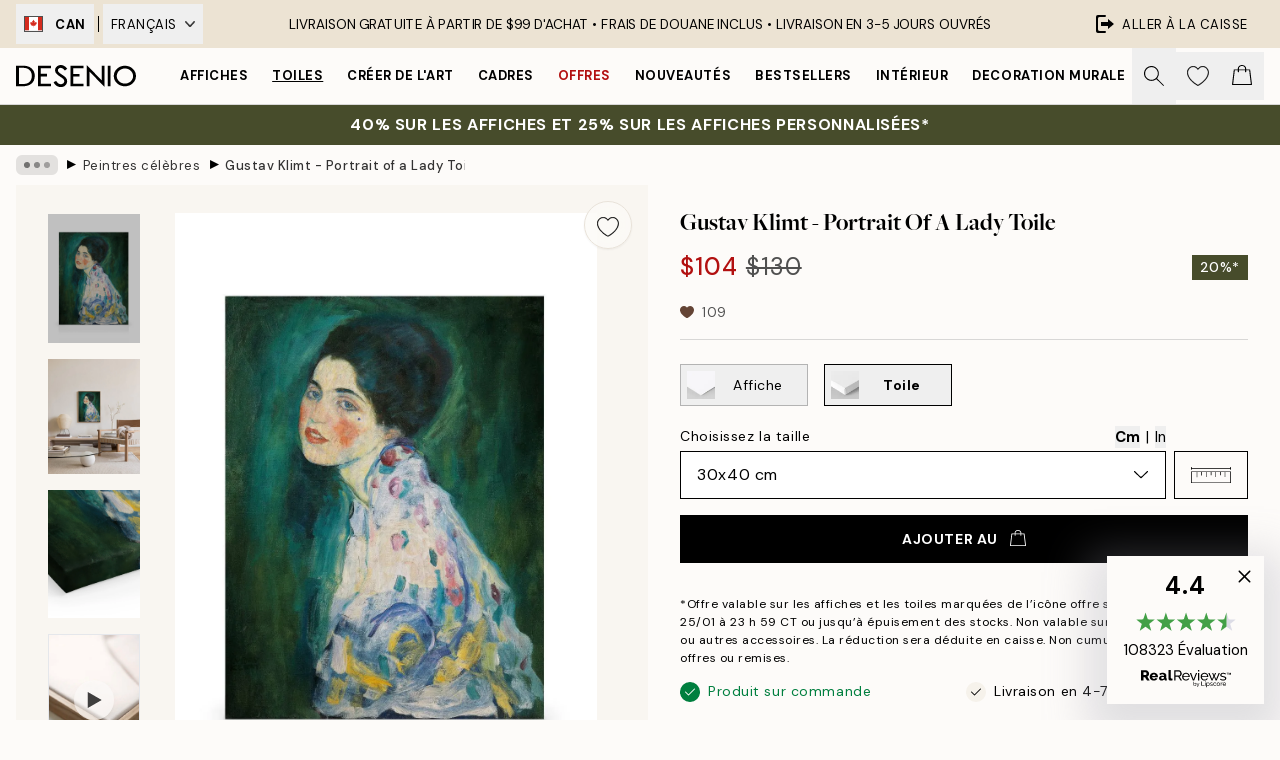

--- FILE ---
content_type: text/html; charset=utf-8
request_url: https://desenio.ca/fr-ca/p/toiles/peintres-celebres/gustav-klimt-portrait-of-a-lady-toile/
body_size: 52971
content:
<!DOCTYPE html><html dir="ltr" lang="fr"><head><title>Gustav Klimt - Portrait of a Lady Toile | Desenio CA</title><meta name="description" content="Desenio vous propose un large assortiment de tableaux, posters, imprimés et affiches de haute qualité à petits prix!"/><meta charSet="utf-8"/><meta name="viewport" content="initial-scale=1.0, width=device-width"/><link rel="canonical" href="https://desenio.ca/fr-ca/p/toiles/peintres-celebres/gustav-klimt-portrait-of-a-lady-toile/"/><link rel="alternate" hrefLang="en-gb" href="https://desenio.co.uk/p/canvas-prints/famous-painters/gustav-klimt-portrait-of-a-lady-canvas-print/"/><link rel="alternate" hrefLang="da-dk" href="https://desenio.dk/p/laerred/beromte-kunstnere/gustav-klimt-portrait-of-a-lady-laerred/"/><link rel="alternate" hrefLang="de-de" href="https://desenio.de/p/leinwandbilder/beruhmte-kunstler/gustav-klimt-portrait-of-a-lady-leinwandbild/"/><link rel="alternate" hrefLang="de-at" href="https://desenio.at/p/leinwandbilder/beruhmte-kunstler/gustav-klimt-portrait-of-a-lady-leinwandbild/"/><link rel="alternate" hrefLang="sv-se" href="https://desenio.se/p/canvastavlor/kanda-konstnarer/gustav-klimt-portrait-of-a-lady-canvastavla/"/><link rel="alternate" hrefLang="it-it" href="https://desenio.it/p/stampe-su-tela/pittori-famosi/gustav-klimt-portrait-of-a-lady-stampa-su-tela/"/><link rel="alternate" hrefLang="fi-fi" href="https://desenio.fi/p/kanvaasi/kuuluisia-taidemaalareita/gustav-klimt-portrait-of-a-lady-kanvaasi/"/><link rel="alternate" hrefLang="fr-fr" href="https://desenio.fr/p/toiles/peintres-celebres/gustav-klimt-portrait-of-a-lady-toile/"/><link rel="alternate" hrefLang="nl-nl" href="https://desenio.nl/p/canvas/beroemde-schilders/gustav-klimt-portrait-of-a-lady-canvas/"/><link rel="alternate" hrefLang="no-no" href="https://desenio.no/p/lerretsbilder/kjente-kunstnere/gustav-klimt-portrait-of-a-lady-lerret/"/><link rel="alternate" hrefLang="en-ie" href="https://desenio.ie/p/canvas-prints/famous-painters/gustav-klimt-portrait-of-a-lady-canvas-print/"/><link rel="alternate" hrefLang="pl-pl" href="https://desenio.pl/p/obrazy-na-plotnie/znani-malarze/gustav-klimt-portrait-of-a-lady-obraz-na-plotnie/"/><link rel="alternate" hrefLang="en-hu" href="https://desenio.eu/p/canvas/famous-painters/gustav-klimt-portrait-of-a-lady-canvas/"/><link rel="alternate" hrefLang="es-es" href="https://desenio.es/p/lienzos/pintores-famosos/gustav-klimt-portrait-of-a-lady-lienzo/"/><link rel="alternate" hrefLang="en-us" href="https://desenio.com/p/canvas-prints/famous-painters/gustav-klimt-portrait-of-a-lady-canvas-print/"/><link rel="alternate" hrefLang="en-ca" href="https://desenio.ca/p/canvas-prints/famous-painters/gustav-klimt-portrait-of-a-lady-canvas-print/"/><link rel="alternate" hrefLang="en-au" href="https://desenio.com.au/p/canvas-prints/famous-painters/gustav-klimt-portrait-of-a-lady-canvas-print/"/><link rel="alternate" hrefLang="cs-cz" href="https://desenio.cz/p/obrazy-na-platne/slavni-maliri/gustav-klimt-portrait-of-a-lady-obraz-na-platne/"/><link rel="alternate" hrefLang="el-gr" href="https://desenio.gr/p/kambades/diasemoi-zographoi/gustav-klimt-portrait-of-a-lady-kambas/"/><link rel="alternate" hrefLang="pt-pt" href="https://desenio.pt/p/telas-decorativas/pintores-famosos/gustav-klimt-portrait-of-a-lady-tela/"/><link rel="alternate" hrefLang="sk-sk" href="https://desenio.sk/p/obrazy-na-platne/slavni-maliari/gustav-klimt-portrait-of-a-lady-obraz-na-platne/"/><link rel="alternate" hrefLang="de-ch" href="https://desenio.ch/de-ch/p/leinwandbilder/beruhmte-kunstler/gustav-klimt-portrait-of-a-lady-leinwand/"/><link rel="alternate" hrefLang="fr-ch" href="https://desenio.ch/fr-ch/p/tableaux-sur-toile/peintres-celebres/gustav-klimt-portrait-of-a-lady-toile/"/><link rel="alternate" hrefLang="it-ch" href="https://desenio.ch/it-ch/p/stampe-su-tela/pittori-famosi/gustav-klimt-portrait-of-a-lady-stampa-su-tela/"/><link rel="alternate" hrefLang="de-be" href="https://desenio.be/de-be/p/leinwandbilder/beruhmte-kunstler/gustav-klimt-portrait-of-a-lady-leinwandbild/"/><link rel="alternate" hrefLang="nl-be" href="https://desenio.be/nl-be/p/canvas/beroemde-schilders/gustav-klimt-portrait-of-a-lady-canvas/"/><link rel="alternate" hrefLang="fr-be" href="https://desenio.be/fr-be/p/toiles/peintres-celebres/gustav-klimt-portrait-of-a-lady-toile/"/><link rel="alternate" hrefLang="es-us" href="https://desenio.com/es-us/p/lienzos/pintores-famosos/gustav-klimt-portrait-of-a-lady-lienzo/"/><link rel="alternate" hrefLang="fr-ca" href="https://desenio.ca/fr-ca/p/toiles/peintres-celebres/gustav-klimt-portrait-of-a-lady-toile/"/><link rel="alternate" hrefLang="x-default" href="https://desenio.com/p/canvas-prints/famous-painters/gustav-klimt-portrait-of-a-lady-canvas-print/"/><meta property="og:description" content="Desenio vous propose un large assortiment de tableaux, posters, imprimés et affiches de haute qualité à petits prix!"/><meta property="og:url" content="https://desenio.ca/fr-ca/p/toiles/peintres-celebres/gustav-klimt-portrait-of-a-lady-toile/"/><meta property="og:site_name" content="Desenio"/><link rel="preload" href="/_next/static/media/logo.9c4c515a.svg" as="image" fetchpriority="high"/><link rel="preload" href="/_next/static/media/search.6ab51709.svg" as="image" fetchpriority="high"/><link rel="preload" href="/_next/static/media/heart-outline.390ce03b.svg" as="image" fetchpriority="high"/><link rel="preload" href="/_next/static/media/bag-outline.2ac31710.svg" as="image" fetchpriority="high"/><meta property="og:title" content="Gustav Klimt - Portrait of a Lady Toile"/><meta property="og:type" content="product"/><meta property="og:image" content="https://media.desenio.com/site_images/67f81d98640a92c19e12c53f_146147454_CAN18642_main_image_DS.jpg"/><meta property="og:image" content="https://media.desenio.com/site_images/6501bc9ed2af90551ef9dac5_849924712_CAN18642_50x70.jpg"/><meta property="og:image" content="https://media.desenio.com/site_images/67f81d96af53f42d19248bc6_905645565_CAN18642_corner_image_DS.jpg"/><link rel="preload" as="image" imageSrcSet="https://media.desenio.com/site_images/67f4e9f8744a3159796d0f3d_CAN18642-5_variant_main_image_ds.jpg?auto=compress%2Cformat&amp;fit=max&amp;w=16 16w, https://media.desenio.com/site_images/67f4e9f8744a3159796d0f3d_CAN18642-5_variant_main_image_ds.jpg?auto=compress%2Cformat&amp;fit=max&amp;w=32 32w, https://media.desenio.com/site_images/67f4e9f8744a3159796d0f3d_CAN18642-5_variant_main_image_ds.jpg?auto=compress%2Cformat&amp;fit=max&amp;w=48 48w, https://media.desenio.com/site_images/67f4e9f8744a3159796d0f3d_CAN18642-5_variant_main_image_ds.jpg?auto=compress%2Cformat&amp;fit=max&amp;w=64 64w, https://media.desenio.com/site_images/67f4e9f8744a3159796d0f3d_CAN18642-5_variant_main_image_ds.jpg?auto=compress%2Cformat&amp;fit=max&amp;w=96 96w, https://media.desenio.com/site_images/67f4e9f8744a3159796d0f3d_CAN18642-5_variant_main_image_ds.jpg?auto=compress%2Cformat&amp;fit=max&amp;w=128 128w, https://media.desenio.com/site_images/67f4e9f8744a3159796d0f3d_CAN18642-5_variant_main_image_ds.jpg?auto=compress%2Cformat&amp;fit=max&amp;w=256 256w, https://media.desenio.com/site_images/67f4e9f8744a3159796d0f3d_CAN18642-5_variant_main_image_ds.jpg?auto=compress%2Cformat&amp;fit=max&amp;w=384 384w, https://media.desenio.com/site_images/67f4e9f8744a3159796d0f3d_CAN18642-5_variant_main_image_ds.jpg?auto=compress%2Cformat&amp;fit=max&amp;w=640 640w, https://media.desenio.com/site_images/67f4e9f8744a3159796d0f3d_CAN18642-5_variant_main_image_ds.jpg?auto=compress%2Cformat&amp;fit=max&amp;w=750 750w, https://media.desenio.com/site_images/67f4e9f8744a3159796d0f3d_CAN18642-5_variant_main_image_ds.jpg?auto=compress%2Cformat&amp;fit=max&amp;w=828 828w, https://media.desenio.com/site_images/67f4e9f8744a3159796d0f3d_CAN18642-5_variant_main_image_ds.jpg?auto=compress%2Cformat&amp;fit=max&amp;w=1080 1080w, https://media.desenio.com/site_images/67f4e9f8744a3159796d0f3d_CAN18642-5_variant_main_image_ds.jpg?auto=compress%2Cformat&amp;fit=max&amp;w=1200 1200w, https://media.desenio.com/site_images/67f4e9f8744a3159796d0f3d_CAN18642-5_variant_main_image_ds.jpg?auto=compress%2Cformat&amp;fit=max&amp;w=1920 1920w, https://media.desenio.com/site_images/67f4e9f8744a3159796d0f3d_CAN18642-5_variant_main_image_ds.jpg?auto=compress%2Cformat&amp;fit=max&amp;w=2048 2048w, https://media.desenio.com/site_images/67f4e9f8744a3159796d0f3d_CAN18642-5_variant_main_image_ds.jpg?auto=compress%2Cformat&amp;fit=max&amp;w=3840 3840w" imageSizes="100%" fetchpriority="high"/><meta name="next-head-count" content="48"/><link rel="shortcut icon" href="/favicon.ico" type="image/x-icon"/><link rel="mask-icon" href="/mask-icon.svg" color="black"/><link rel="apple-touch-icon" href="/touch-icon.png"/><meta name="theme-color" content="#eee" media="(prefers-color-scheme: light)"/><meta name="theme-color" content="#000" media="(prefers-color-scheme: dark)"/><meta name="theme-color" content="#eee"/><meta name="google" content="notranslate"/><link rel="preload" href="/_next/static/css/6d1d0b5db35f020f.css" as="style" crossorigin="anonymous"/><link rel="stylesheet" href="/_next/static/css/6d1d0b5db35f020f.css" crossorigin="anonymous" data-n-g=""/><link rel="preload" href="/_next/static/css/833f48369b64c52b.css" as="style" crossorigin="anonymous"/><link rel="stylesheet" href="/_next/static/css/833f48369b64c52b.css" crossorigin="anonymous" data-n-p=""/><noscript data-n-css=""></noscript><script defer="" crossorigin="anonymous" nomodule="" src="/_next/static/chunks/polyfills-42372ed130431b0a.js"></script><script defer="" src="/_next/static/chunks/5667.b29e61275f8108a4.js" crossorigin="anonymous"></script><script defer="" src="/_next/static/chunks/3444.baac915d921c3c13.js" crossorigin="anonymous"></script><script defer="" src="/_next/static/chunks/1899.af33a333efc43a50.js" crossorigin="anonymous"></script><script src="/_next/static/chunks/webpack-27beb21673fc6071.js" defer="" crossorigin="anonymous"></script><script src="/_next/static/chunks/framework-2e93983b0e889e06.js" defer="" crossorigin="anonymous"></script><script src="/_next/static/chunks/main-b0a0f65d9ac069d8.js" defer="" crossorigin="anonymous"></script><script src="/_next/static/chunks/pages/_app-9f1c28828f271eb5.js" defer="" crossorigin="anonymous"></script><script src="/_next/static/chunks/6577-29b08a669c31dea3.js" defer="" crossorigin="anonymous"></script><script src="/_next/static/chunks/9111-627649a45d346422.js" defer="" crossorigin="anonymous"></script><script src="/_next/static/chunks/2120-aafe4bba91c54a60.js" defer="" crossorigin="anonymous"></script><script src="/_next/static/chunks/9107-c3148b6ff11f9806.js" defer="" crossorigin="anonymous"></script><script src="/_next/static/chunks/7765-30918bd330e8bf56.js" defer="" crossorigin="anonymous"></script><script src="/_next/static/chunks/6411-7332d398cfbc49fa.js" defer="" crossorigin="anonymous"></script><script src="/_next/static/chunks/4477-5e95b94d74f78e74.js" defer="" crossorigin="anonymous"></script><script src="/_next/static/chunks/pages/p/%5B...slug%5D-da5a7617b01d16b8.js" defer="" crossorigin="anonymous"></script><script src="/_next/static/iB9oUelTc7SmgNHHbOq_5/_buildManifest.js" defer="" crossorigin="anonymous"></script><script src="/_next/static/iB9oUelTc7SmgNHHbOq_5/_ssgManifest.js" defer="" crossorigin="anonymous"></script></head><body class="notranslate" lang="fr"><noscript><iframe title="Google Tag Manager" src="https://www.googletagmanager.com/ns.html?id=GTM-PMNSHMZ" height="0" width="0" style="display:none;visibility:hidden"></iframe></noscript><div id="__loading-indicator"></div><div id="__next"><script>history.scrollRestoration = "manual"</script><div id="app" data-project="DS" class="__variable_6e5d6a __variable_0d9ce4 font-body flex min-h-full flex-col"><a href="#main" class="visually-hidden">Skip to main content.</a><aside id="status" class="relative z-40 h-8 bg-brand-cream px-4 w-content:h-12 z-40"><noscript class="flex-center absolute left-0 top-0 z-max flex h-full w-full bg-urgent text-tiny font-medium text-white w-content:text-sm">Merci d'autoriser JavaScript pour commencer votre shopping !</noscript><div class="relative m-auto flex h-full max-w-header items-center justify-between"><div class="relative hidden h-full w-48 items-center py-1 w-content:flex ltr:-left-2 rtl:-right-2"><button class="flex h-full items-center px-2 text-xs font-bold uppercase hover:bg-brand-500 hover:bg-opacity-10" title="Change country. The current country is: Canada"><div class="relative me-3 border border-brand-900" style="min-height:15.4px;min-width:19px"><img alt="Canada flag icon" aria-hidden="true" loading="lazy" width="640" height="480" decoding="async" data-nimg="1" class="absolute h-full w-full object-cover" style="color:transparent" src="/_next/static/media/ca.4d283c92.svg"/></div><span title="Canada">CAN</span></button><div role="separator" aria-orientation="vertical" class="relative mx-1 !h-4 bg-black h-full" style="width:1px"></div><div class="relative h-full"><button class="flex h-full items-center px-2 text-xs uppercase text-black hover:bg-brand-500 hover:bg-opacity-10" title="Change language. The current language is: Français">Français<img alt="Down arrow icon" aria-hidden="true" loading="lazy" width="10" height="6" decoding="async" data-nimg="1" class="ms-2 opacity-75" style="color:transparent" src="/_next/static/media/arrow-down.92f2b5e4.svg"/></button></div></div><span></span><div role="region" aria-label="Announcements" class="w-full h-full flex-1 relative"><ul class="flex w-full flex-center h-full"><li aria-posinset="1" aria-setsize="1" class="transition-opacity absolute w-full overflow-hidden flex flex-center opacity-100" style="transition-duration:500ms"><p class="truncate w-content:scale-90">LIVRAISON GRATUITE À PARTIR DE $99 D'ACHAT • FRAIS DE DOUANE INCLUS •    LIVRAISON EN 3-5 JOURS OUVRÉS</p></li></ul></div><a href="https://fr-checkout.desenio.ca/checkout/" class="hidden h-full w-48 justify-end py-1 w-content:flex"><div class="relative flex items-center px-4 text-xs uppercase hover:bg-brand-ivory-900 hover:bg-opacity-10 ltr:-right-4 rtl:-left-4"><img alt="Checkout icon" aria-hidden="true" loading="lazy" width="18" height="18" decoding="async" data-nimg="1" class="rtl-mirror me-2" style="color:transparent" src="/_next/static/media/exit.97f80cf2.svg"/>Aller à la caisse</div></a></div></aside><header role="banner" class="sticky top-0 z-30 border-b border-brand-500/50 bg-brand-white px-2 w-content:px-4" aria-label="Main navigation"><nav class="m-auto flex h-14 max-w-header" role="navigation"><div class="flex flex-1 w-content:hidden"></div><div class="flex min-w-fit items-center justify-center w-content:me-8 w-content:justify-start"><a class="flex items-center transition-opacity duration-300 active:hover:opacity-60 active:hover:transition-none active:hover:delay-0 opacity-100 w-content:delay-600" href="https://desenio.ca/fr-ca/"><img alt="Desenio Logo" fetchpriority="high" width="581" height="116" decoding="async" data-nimg="1" style="color:transparent;height:22.8px;width:120px" src="/_next/static/media/logo.9c4c515a.svg"/></a></div><section id="synapse-popover-group-Rr7b6" aria-label="Site Navigation" class="hide-scrollbar hidden h-full overflow-x-scroll transition-opacity w-content:flex opacity-100 w-content:delay-600"><div class="menu-test-desktop-variant static border-b border-transparent hover:border-black"><a class="popover-button flex-center flex flex-center flex h-full w-full text-nowrap flex items-center justify-center h-full px-3 text-xs font-bold uppercase font-body" id="synapse-popover-R6r7b6-button" aria-expanded="false" href="https://desenio.ca/fr-ca/affiches/">Affiches</a></div><div class="menu-test-desktop-variant static border-b border-transparent hover:border-black"><a class="popover-button flex-center flex flex-center flex h-full w-full text-nowrap flex items-center justify-center h-full px-3 text-xs font-bold uppercase font-body underline" id="synapse-popover-Rar7b6-button" aria-expanded="false" href="https://desenio.ca/fr-ca/toiles/">Toiles</a></div><div class="menu-test-desktop-variant static border-b border-transparent hover:border-black"><a class="popover-button flex-center flex flex-center flex h-full w-full text-nowrap flex items-center justify-center h-full px-3 text-xs font-bold uppercase font-body" id="synapse-popover-Rer7b6-button" aria-expanded="false" href="https://desenio.ca/fr-ca/affiches/creer-de-lart/">Créer de l&#x27;Art</a></div><div class="menu-test-desktop-variant static border-b border-transparent hover:border-black"><a class="popover-button flex-center flex flex-center flex h-full w-full text-nowrap flex items-center justify-center h-full px-3 text-xs font-bold uppercase font-body" id="synapse-popover-Rir7b6-button" aria-expanded="false" href="https://desenio.ca/fr-ca/cadres-photo/">Cadres</a></div><div class="menu-test-desktop-variant static border-b border-transparent hover:border-black"><a class="popover-button flex-center flex flex-center flex h-full w-full text-nowrap flex items-center justify-center h-full px-3 text-xs font-bold uppercase font-body text-urgent" id="synapse-popover-Rmr7b6-button" aria-expanded="false" href="https://desenio.ca/fr-ca/promos/">Offres</a></div><div class="menu-test-desktop-variant static border-b border-transparent hover:border-black"><a class="popover-button flex-center flex flex-center flex h-full w-full text-nowrap flex items-center justify-center h-full px-3 text-xs font-bold uppercase font-body" id="synapse-popover-Rqr7b6-button" aria-expanded="false" href="https://desenio.ca/fr-ca/nouveautes/">Nouveautés</a></div><div class="menu-test-desktop-variant static border-b border-transparent hover:border-black"><a class="popover-button flex-center flex flex-center flex h-full w-full text-nowrap flex items-center justify-center h-full px-3 text-xs font-bold uppercase font-body" id="synapse-popover-Rur7b6-button" aria-expanded="false" href="https://desenio.ca/fr-ca/affiches/produits-phares/">Bestsellers</a></div><div class="menu-test-desktop-variant static border-b border-transparent hover:border-black"><a class="popover-button flex-center flex flex-center flex h-full w-full text-nowrap flex items-center justify-center h-full px-3 text-xs font-bold uppercase font-body" id="synapse-popover-R12r7b6-button" aria-expanded="false" href="https://desenio.ca/fr-ca/interieur/">Intérieur</a></div><div class="menu-test-desktop-variant static border-b border-transparent hover:border-black"><a class="popover-button flex-center flex flex-center flex h-full w-full text-nowrap flex items-center justify-center h-full px-3 text-xs font-bold uppercase font-body" id="synapse-popover-R16r7b6-button" aria-expanded="false" href="https://desenio.ca/fr-ca/decoration-murale/">Decoration murale</a></div><div class="menu-test-desktop-variant static border-b border-transparent hover:border-black"><a class="popover-button flex-center flex flex-center flex h-full w-full text-nowrap flex items-center justify-center h-full px-3 text-xs font-bold uppercase font-body" id="synapse-popover-R1ar7b6-button" aria-expanded="false" href="https://desenio.ca/fr-ca/desenio-b2b/">B2B</a></div></section><div class="flex flex-1"><div class="ms-auto flex items-center transition-opacity duration-300 opacity-100 delay-600"><div class="relative flex h-full items-center"><button class="group hidden h-full w-11 items-center justify-center transition-opacity duration-300 w-content:flex opacity-100 w-content:delay-600" aria-label="Rechercher"><img alt="Search icon" aria-hidden="true" fetchpriority="high" width="20" height="20" decoding="async" data-nimg="1" class="duration-150 xl:group-hover:opacity-75" style="color:transparent" src="/_next/static/media/search.6ab51709.svg"/></button><div class="relative flex h-full items-center" id="synapse-icons-end-R1b7b6-shopping-menu-wrapper"><button class="flex items-center justify-center relative w-11 h-12 animate" tabindex="0" aria-expanded="false" aria-controls="shopping-menu-container__wishlist" aria-label="Show products in Wishlist"><img alt="Icon ends icon" aria-hidden="true" fetchpriority="high" width="144" height="132" decoding="async" data-nimg="1" style="color:transparent;width:22px;height:20px" src="/_next/static/media/heart-outline.390ce03b.svg"/></button><button class="flex items-center justify-center relative w-11 h-12" tabindex="0" aria-expanded="false" aria-controls="shopping-menu-container__cart" aria-label="Show products in Cart"><img alt="Empty cart icon" aria-hidden="true" fetchpriority="high" width="121" height="140" decoding="async" data-nimg="1" style="color:transparent;width:20px;height:20px;position:relative;top:-1px" src="/_next/static/media/bag-outline.2ac31710.svg"/></button></div></div></div></div></nav></header><a href="https://desenio.ca/fr-ca/promotion/promos/"><aside aria-labelledby="synapse-promotional-banner-Rc7b6-title" class="flex flex-col flex-center py-2 px-4 z-20 text-center group" style="background:#474c2b;color:#fff"><div class="max-w-header relative w-full"><div class="flex flex-col px-8"><span id="synapse-promotional-banner-Rc7b6-title" class="uppercase font-bold text-md">40% sur les affiches et 25% sur les affiches personnalisées*</span></div></div></aside></a><span></span><main id="main" class="flex-1"><script type="application/ld+json">{
        "@context": "http://schema.org/",
        "@type": "Product",
        "name": "Gustav Klimt - Portrait of a Lady Toile",
        "description": "Une toile représentant une peinture de Gustav Klimt dépeignant une femme aux cheveux noirs portant une robe blanche à pois colorés, sur un fond vert foncé. Profondeur : 3,2 cm  Ce motif est imprimé sur toile avec une surface plane.",
        "sku": "CAN18642",
        "image": "https://media.desenio.com/site_images/67f81d98640a92c19e12c53f_146147454_CAN18642_main_image_DS.jpg",
        "url": "https://desenio.ca/fr-ca/toiles/peintres-celebres/gustav-klimt-portrait-of-a-lady-toile/",
        "brand": {
          "@type": "Brand",
          "name": "Desenio"
        },
        "offers": [
          {
              "@type": "Offer",
              "sku": "CAN18642-5",
              "name": "Gustav Klimt - Portrait of a Lady Toile 30x40 cm",
              "url": "https://desenio.ca/fr-ca/toiles/peintres-celebres/gustav-klimt-portrait-of-a-lady-toile/",
              "priceSpecification": [{"@type":"UnitPriceSpecification","price":104,"priceCurrency":"CAD"},{"@type":"UnitPriceSpecification","priceType":"https://schema.org/StrikethroughPrice","price":130,"priceCurrency":"CAD"}],
              "itemCondition": "http://schema.org/NewCondition",
              "availability": "http://schema.org/InStock"
              },{
              "@type": "Offer",
              "sku": "CAN18642-8",
              "name": "Gustav Klimt - Portrait of a Lady Toile 50x70 cm",
              "url": "https://desenio.ca/fr-ca/toiles/peintres-celebres/gustav-klimt-portrait-of-a-lady-toile/",
              "priceSpecification": [{"@type":"UnitPriceSpecification","price":151.2,"priceCurrency":"CAD"},{"@type":"UnitPriceSpecification","priceType":"https://schema.org/StrikethroughPrice","price":189,"priceCurrency":"CAD"}],
              "itemCondition": "http://schema.org/NewCondition",
              "availability": "http://schema.org/InStock"
              },{
              "@type": "Offer",
              "sku": "CAN18642-5B",
              "name": "Gustav Klimt - Portrait of a Lady Toile 30x40 cm",
              "url": "https://desenio.ca/fr-ca/toiles/peintres-celebres/gustav-klimt-portrait-of-a-lady-toile/",
              "priceSpecification": [{"@type":"UnitPriceSpecification","price":170.4,"priceCurrency":"CAD"},{"@type":"UnitPriceSpecification","priceType":"https://schema.org/StrikethroughPrice","price":213,"priceCurrency":"CAD"}],
              "itemCondition": "http://schema.org/NewCondition",
              "availability": "http://schema.org/InStock"
              },{
              "@type": "Offer",
              "sku": "CAN18642-5O",
              "name": "Gustav Klimt - Portrait of a Lady Toile 30x40 cm",
              "url": "https://desenio.ca/fr-ca/toiles/peintres-celebres/gustav-klimt-portrait-of-a-lady-toile/",
              "priceSpecification": [{"@type":"UnitPriceSpecification","price":180,"priceCurrency":"CAD"},{"@type":"UnitPriceSpecification","priceType":"https://schema.org/StrikethroughPrice","price":225,"priceCurrency":"CAD"}],
              "itemCondition": "http://schema.org/NewCondition",
              "availability": "http://schema.org/InStock"
              },{
              "@type": "Offer",
              "sku": "CAN18642-8B",
              "name": "Gustav Klimt - Portrait of a Lady Toile 50x70 cm",
              "url": "https://desenio.ca/fr-ca/toiles/peintres-celebres/gustav-klimt-portrait-of-a-lady-toile/",
              "priceSpecification": [{"@type":"UnitPriceSpecification","price":265.6,"priceCurrency":"CAD"},{"@type":"UnitPriceSpecification","priceType":"https://schema.org/StrikethroughPrice","price":332,"priceCurrency":"CAD"}],
              "itemCondition": "http://schema.org/NewCondition",
              "availability": "http://schema.org/InStock"
              },{
              "@type": "Offer",
              "sku": "CAN18642-8O",
              "name": "Gustav Klimt - Portrait of a Lady Toile 50x70 cm",
              "url": "https://desenio.ca/fr-ca/toiles/peintres-celebres/gustav-klimt-portrait-of-a-lady-toile/",
              "priceSpecification": [{"@type":"UnitPriceSpecification","price":284.8,"priceCurrency":"CAD"},{"@type":"UnitPriceSpecification","priceType":"https://schema.org/StrikethroughPrice","price":356,"priceCurrency":"CAD"}],
              "itemCondition": "http://schema.org/NewCondition",
              "availability": "http://schema.org/InStock"
              }
        ]
      }</script><div class="relative mx-auto mb-12 bg-brand-ivory-300/50 lg:bg-transparent lg:px-4"><div class="mx-auto max-w-header"><nav id="breadcrumbs" class="flex items-center w-full overflow-x-auto hide-scrollbar mask-x-scroll py-2 px-4 lg:-mx-4" aria-label="Breadcrumb" data-ph="breadcrumbs"><div class="sticky start-0 z-10 flex items-center transition-opacity duration-150 shrink-0 opacity-100 delay-150"><div role="presentation" class="flex flex-center h-5 px-2 bg-black/10 rounded-md me-2"><div class="rounded-full bg-black me-1 last:me-0" style="height:6px;width:6px;opacity:calc(0.5 - 0 * 0.1)"></div><div class="rounded-full bg-black me-1 last:me-0" style="height:6px;width:6px;opacity:calc(0.5 - 1 * 0.1)"></div><div class="rounded-full bg-black me-1 last:me-0" style="height:6px;width:6px;opacity:calc(0.5 - 2 * 0.1)"></div></div><div role="separator" aria-orientation="vertical" class="relative font-bold -top-px text-md start-px rtl-mirror">▸</div></div><ol class="flex flex-nowrap ps-1 ms-2" style="transform:translate3d(0px, 0px, 0px)"><li class="flex flex-nowrap mx-1 transition-opacity group duration-300 ltr:first:-ml-3 rtl:first:-mr-3 opacity-0 pointer-events-none"><a class="flex items-center me-2 group-last:me-0 whitespace-nowrap hover:underline truncate text-black/80 text-xs" tabindex="0" style="max-width:15rem" href="https://desenio.ca/fr-ca/">Desenio</a><div role="separator" aria-orientation="vertical" class="relative font-bold -top-px text-md start-px rtl-mirror">▸</div></li><li class="flex flex-nowrap mx-1 transition-opacity group duration-300 ltr:first:-ml-3 rtl:first:-mr-3 opacity-0 pointer-events-none"><a class="flex items-center me-2 group-last:me-0 whitespace-nowrap hover:underline truncate text-black/80 text-xs" tabindex="0" style="max-width:15rem" href="https://desenio.ca/fr-ca/toiles/">Toiles</a><div role="separator" aria-orientation="vertical" class="relative font-bold -top-px text-md start-px rtl-mirror">▸</div></li><li class="flex flex-nowrap mx-1 transition-opacity group duration-300 ltr:first:-ml-3 rtl:first:-mr-3 opacity-100"><a class="flex items-center me-2 group-last:me-0 whitespace-nowrap hover:underline truncate text-black/80 text-xs" tabindex="0" style="max-width:15rem" href="https://desenio.ca/fr-ca/toiles/peintres-celebres/">Peintres célèbres</a><div role="separator" aria-orientation="vertical" class="relative font-bold -top-px text-md start-px rtl-mirror">▸</div></li><li class="flex flex-nowrap mx-1 transition-opacity group duration-300 ltr:first:-ml-3 rtl:first:-mr-3 opacity-100"><a class="flex items-center me-2 group-last:me-0 whitespace-nowrap hover:underline truncate font-medium pe-3 text-black/80 text-xs" aria-current="page" tabindex="0" style="max-width:15rem" href="https://desenio.ca/fr-ca/p/toiles/peintres-celebres/gustav-klimt-portrait-of-a-lady-toile/">Gustav Klimt - Portrait of a Lady Toile</a></li></ol></nav></div><div class="relative z-20 m-auto flex h-full max-w-header flex-col items-start lg:flex-row"><div class="h-full w-full min-w-[50%] lg:sticky lg:top-[64px] lg:w-1/2 xl:w-full"><div class="relative hidden h-full bg-brand-ivory-300/50 px-2 py-5 lg:mx-4 lg:ms-0 lg:flex xl:px-8" aria-label="Product images"><div class="absolute right-4 top-0 h-full py-4 xl:right-4"><div class="sticky z-20" style="top:16px"><div class="z-10 me-4 lg:me-0"><button class="flex-center bg-blur group m-auto flex h-12 min-w-[48px] max-w-[48px] flex-1 rounded-full border border-brand-ivory-500 bg-brand-white/80 text-md shadow-sm" aria-label="Remove this product from wishlist"><div class="relative top-0.5 h-5 shrink-0 scale-100 transition duration-300 group-active:scale-90 group-active:duration-0"><img alt="" aria-hidden="true" loading="lazy" width="22" height="20" decoding="async" data-nimg="1" style="color:transparent" src="/_next/static/media/heart-outline.390ce03b.svg"/></div></button></div></div></div><div class="hide-scrollbar me-3 hidden w-24 flex-col overflow-y-auto pe-1 transition-opacity duration-300 ease-in-out xl:py-2 2xl:w-32 xl:flex opacity-0 mask-y-scroll" style="max-height:0"><div class="h-px"></div><button class="relative mb-4 h-0 w-full bg-white last:mb-0" disabled="" aria-label="Show image 1" aria-controls="synapse-product-photoswipe-thumbnail-slider-R9ip9b6-container" aria-owns="synapse-product-photoswipe-thumbnail-slider-R9ip9b6-slide-0" aria-current="true" style="padding-bottom:139.9%"><img alt="Toile Gustav Klimt, Portrait dune dame, femme en robe blanche à pois colorés, fond vert foncé, typographie" loading="lazy" decoding="async" data-nimg="fill" style="position:absolute;height:100%;width:100%;left:0;top:0;right:0;bottom:0;color:transparent;max-width:100%;background-size:cover;background-position:50% 50%;background-repeat:no-repeat;background-image:url(&quot;data:image/svg+xml;charset=utf-8,%3Csvg xmlns=&#x27;http://www.w3.org/2000/svg&#x27; %3E%3Cfilter id=&#x27;b&#x27; color-interpolation-filters=&#x27;sRGB&#x27;%3E%3CfeGaussianBlur stdDeviation=&#x27;20&#x27;/%3E%3CfeColorMatrix values=&#x27;1 0 0 0 0 0 1 0 0 0 0 0 1 0 0 0 0 0 100 -1&#x27; result=&#x27;s&#x27;/%3E%3CfeFlood x=&#x27;0&#x27; y=&#x27;0&#x27; width=&#x27;100%25&#x27; height=&#x27;100%25&#x27;/%3E%3CfeComposite operator=&#x27;out&#x27; in=&#x27;s&#x27;/%3E%3CfeComposite in2=&#x27;SourceGraphic&#x27;/%3E%3CfeGaussianBlur stdDeviation=&#x27;20&#x27;/%3E%3C/filter%3E%3Cimage width=&#x27;100%25&#x27; height=&#x27;100%25&#x27; x=&#x27;0&#x27; y=&#x27;0&#x27; preserveAspectRatio=&#x27;none&#x27; style=&#x27;filter: url(%23b);&#x27; href=&#x27;[data-uri]&#x27;/%3E%3C/svg%3E&quot;)" sizes="100%" srcSet="https://media.desenio.com/site_images/67f4e9f8744a3159796d0f3d_CAN18642-5_variant_main_image_ds.jpg?auto=compress%2Cformat&amp;fit=max&amp;w=16 16w, https://media.desenio.com/site_images/67f4e9f8744a3159796d0f3d_CAN18642-5_variant_main_image_ds.jpg?auto=compress%2Cformat&amp;fit=max&amp;w=32 32w, https://media.desenio.com/site_images/67f4e9f8744a3159796d0f3d_CAN18642-5_variant_main_image_ds.jpg?auto=compress%2Cformat&amp;fit=max&amp;w=48 48w, https://media.desenio.com/site_images/67f4e9f8744a3159796d0f3d_CAN18642-5_variant_main_image_ds.jpg?auto=compress%2Cformat&amp;fit=max&amp;w=64 64w, https://media.desenio.com/site_images/67f4e9f8744a3159796d0f3d_CAN18642-5_variant_main_image_ds.jpg?auto=compress%2Cformat&amp;fit=max&amp;w=96 96w, https://media.desenio.com/site_images/67f4e9f8744a3159796d0f3d_CAN18642-5_variant_main_image_ds.jpg?auto=compress%2Cformat&amp;fit=max&amp;w=128 128w, https://media.desenio.com/site_images/67f4e9f8744a3159796d0f3d_CAN18642-5_variant_main_image_ds.jpg?auto=compress%2Cformat&amp;fit=max&amp;w=256 256w, https://media.desenio.com/site_images/67f4e9f8744a3159796d0f3d_CAN18642-5_variant_main_image_ds.jpg?auto=compress%2Cformat&amp;fit=max&amp;w=384 384w, https://media.desenio.com/site_images/67f4e9f8744a3159796d0f3d_CAN18642-5_variant_main_image_ds.jpg?auto=compress%2Cformat&amp;fit=max&amp;w=640 640w, https://media.desenio.com/site_images/67f4e9f8744a3159796d0f3d_CAN18642-5_variant_main_image_ds.jpg?auto=compress%2Cformat&amp;fit=max&amp;w=750 750w, https://media.desenio.com/site_images/67f4e9f8744a3159796d0f3d_CAN18642-5_variant_main_image_ds.jpg?auto=compress%2Cformat&amp;fit=max&amp;w=828 828w, https://media.desenio.com/site_images/67f4e9f8744a3159796d0f3d_CAN18642-5_variant_main_image_ds.jpg?auto=compress%2Cformat&amp;fit=max&amp;w=1080 1080w, https://media.desenio.com/site_images/67f4e9f8744a3159796d0f3d_CAN18642-5_variant_main_image_ds.jpg?auto=compress%2Cformat&amp;fit=max&amp;w=1200 1200w, https://media.desenio.com/site_images/67f4e9f8744a3159796d0f3d_CAN18642-5_variant_main_image_ds.jpg?auto=compress%2Cformat&amp;fit=max&amp;w=1920 1920w, https://media.desenio.com/site_images/67f4e9f8744a3159796d0f3d_CAN18642-5_variant_main_image_ds.jpg?auto=compress%2Cformat&amp;fit=max&amp;w=2048 2048w, https://media.desenio.com/site_images/67f4e9f8744a3159796d0f3d_CAN18642-5_variant_main_image_ds.jpg?auto=compress%2Cformat&amp;fit=max&amp;w=3840 3840w" src="https://media.desenio.com/site_images/67f4e9f8744a3159796d0f3d_CAN18642-5_variant_main_image_ds.jpg?auto=compress%2Cformat&amp;fit=max&amp;w=3840"/><div class="absolute left-0 top-0 h-full w-full bg-black transition-opacity duration-150 opacity-25"></div></button><button class="relative mb-4 h-0 w-full bg-white last:mb-0" aria-label="Show image 2" aria-controls="synapse-product-photoswipe-thumbnail-slider-R9ip9b6-container" aria-owns="synapse-product-photoswipe-thumbnail-slider-R9ip9b6-slide-1" aria-current="false" style="padding-bottom:124.9%"><img alt="Toile dune femme en robe fleurie sur fond vert foncé, accrochée dans un salon moderne au-dessus dun meuble en bois clair." loading="lazy" decoding="async" data-nimg="fill" style="position:absolute;height:100%;width:100%;left:0;top:0;right:0;bottom:0;color:transparent;max-width:100%;background-size:cover;background-position:50% 50%;background-repeat:no-repeat;background-image:url(&quot;data:image/svg+xml;charset=utf-8,%3Csvg xmlns=&#x27;http://www.w3.org/2000/svg&#x27; %3E%3Cfilter id=&#x27;b&#x27; color-interpolation-filters=&#x27;sRGB&#x27;%3E%3CfeGaussianBlur stdDeviation=&#x27;20&#x27;/%3E%3CfeColorMatrix values=&#x27;1 0 0 0 0 0 1 0 0 0 0 0 1 0 0 0 0 0 100 -1&#x27; result=&#x27;s&#x27;/%3E%3CfeFlood x=&#x27;0&#x27; y=&#x27;0&#x27; width=&#x27;100%25&#x27; height=&#x27;100%25&#x27;/%3E%3CfeComposite operator=&#x27;out&#x27; in=&#x27;s&#x27;/%3E%3CfeComposite in2=&#x27;SourceGraphic&#x27;/%3E%3CfeGaussianBlur stdDeviation=&#x27;20&#x27;/%3E%3C/filter%3E%3Cimage width=&#x27;100%25&#x27; height=&#x27;100%25&#x27; x=&#x27;0&#x27; y=&#x27;0&#x27; preserveAspectRatio=&#x27;none&#x27; style=&#x27;filter: url(%23b);&#x27; href=&#x27;[data-uri]&#x27;/%3E%3C/svg%3E&quot;)" sizes="100%" srcSet="https://media.desenio.com/site_images/6501bc9ed2af90551ef9dac5_849924712_CAN18642_50x70.jpg?auto=compress%2Cformat&amp;fit=max&amp;w=16 16w, https://media.desenio.com/site_images/6501bc9ed2af90551ef9dac5_849924712_CAN18642_50x70.jpg?auto=compress%2Cformat&amp;fit=max&amp;w=32 32w, https://media.desenio.com/site_images/6501bc9ed2af90551ef9dac5_849924712_CAN18642_50x70.jpg?auto=compress%2Cformat&amp;fit=max&amp;w=48 48w, https://media.desenio.com/site_images/6501bc9ed2af90551ef9dac5_849924712_CAN18642_50x70.jpg?auto=compress%2Cformat&amp;fit=max&amp;w=64 64w, https://media.desenio.com/site_images/6501bc9ed2af90551ef9dac5_849924712_CAN18642_50x70.jpg?auto=compress%2Cformat&amp;fit=max&amp;w=96 96w, https://media.desenio.com/site_images/6501bc9ed2af90551ef9dac5_849924712_CAN18642_50x70.jpg?auto=compress%2Cformat&amp;fit=max&amp;w=128 128w, https://media.desenio.com/site_images/6501bc9ed2af90551ef9dac5_849924712_CAN18642_50x70.jpg?auto=compress%2Cformat&amp;fit=max&amp;w=256 256w, https://media.desenio.com/site_images/6501bc9ed2af90551ef9dac5_849924712_CAN18642_50x70.jpg?auto=compress%2Cformat&amp;fit=max&amp;w=384 384w, https://media.desenio.com/site_images/6501bc9ed2af90551ef9dac5_849924712_CAN18642_50x70.jpg?auto=compress%2Cformat&amp;fit=max&amp;w=640 640w, https://media.desenio.com/site_images/6501bc9ed2af90551ef9dac5_849924712_CAN18642_50x70.jpg?auto=compress%2Cformat&amp;fit=max&amp;w=750 750w, https://media.desenio.com/site_images/6501bc9ed2af90551ef9dac5_849924712_CAN18642_50x70.jpg?auto=compress%2Cformat&amp;fit=max&amp;w=828 828w, https://media.desenio.com/site_images/6501bc9ed2af90551ef9dac5_849924712_CAN18642_50x70.jpg?auto=compress%2Cformat&amp;fit=max&amp;w=1080 1080w, https://media.desenio.com/site_images/6501bc9ed2af90551ef9dac5_849924712_CAN18642_50x70.jpg?auto=compress%2Cformat&amp;fit=max&amp;w=1200 1200w, https://media.desenio.com/site_images/6501bc9ed2af90551ef9dac5_849924712_CAN18642_50x70.jpg?auto=compress%2Cformat&amp;fit=max&amp;w=1920 1920w, https://media.desenio.com/site_images/6501bc9ed2af90551ef9dac5_849924712_CAN18642_50x70.jpg?auto=compress%2Cformat&amp;fit=max&amp;w=2048 2048w, https://media.desenio.com/site_images/6501bc9ed2af90551ef9dac5_849924712_CAN18642_50x70.jpg?auto=compress%2Cformat&amp;fit=max&amp;w=3840 3840w" src="https://media.desenio.com/site_images/6501bc9ed2af90551ef9dac5_849924712_CAN18642_50x70.jpg?auto=compress%2Cformat&amp;fit=max&amp;w=3840"/><div class="absolute left-0 top-0 h-full w-full bg-black transition-opacity duration-150 opacity-0"></div></button><button class="relative mb-4 h-0 w-full bg-white last:mb-0" aria-label="Show image 3" aria-controls="synapse-product-photoswipe-thumbnail-slider-R9ip9b6-container" aria-owns="synapse-product-photoswipe-thumbnail-slider-R9ip9b6-slide-2" aria-current="false" style="padding-bottom:139.9%"><img alt="Product image: 3" loading="lazy" decoding="async" data-nimg="fill" style="position:absolute;height:100%;width:100%;left:0;top:0;right:0;bottom:0;color:transparent;max-width:100%;background-size:cover;background-position:50% 50%;background-repeat:no-repeat;background-image:url(&quot;data:image/svg+xml;charset=utf-8,%3Csvg xmlns=&#x27;http://www.w3.org/2000/svg&#x27; %3E%3Cfilter id=&#x27;b&#x27; color-interpolation-filters=&#x27;sRGB&#x27;%3E%3CfeGaussianBlur stdDeviation=&#x27;20&#x27;/%3E%3CfeColorMatrix values=&#x27;1 0 0 0 0 0 1 0 0 0 0 0 1 0 0 0 0 0 100 -1&#x27; result=&#x27;s&#x27;/%3E%3CfeFlood x=&#x27;0&#x27; y=&#x27;0&#x27; width=&#x27;100%25&#x27; height=&#x27;100%25&#x27;/%3E%3CfeComposite operator=&#x27;out&#x27; in=&#x27;s&#x27;/%3E%3CfeComposite in2=&#x27;SourceGraphic&#x27;/%3E%3CfeGaussianBlur stdDeviation=&#x27;20&#x27;/%3E%3C/filter%3E%3Cimage width=&#x27;100%25&#x27; height=&#x27;100%25&#x27; x=&#x27;0&#x27; y=&#x27;0&#x27; preserveAspectRatio=&#x27;none&#x27; style=&#x27;filter: url(%23b);&#x27; href=&#x27;[data-uri]&#x27;/%3E%3C/svg%3E&quot;)" sizes="100%" srcSet="https://media.desenio.com/site_images/67f81d96af53f42d19248bc6_905645565_CAN18642_corner_image_DS.jpg?auto=compress%2Cformat&amp;fit=max&amp;w=16 16w, https://media.desenio.com/site_images/67f81d96af53f42d19248bc6_905645565_CAN18642_corner_image_DS.jpg?auto=compress%2Cformat&amp;fit=max&amp;w=32 32w, https://media.desenio.com/site_images/67f81d96af53f42d19248bc6_905645565_CAN18642_corner_image_DS.jpg?auto=compress%2Cformat&amp;fit=max&amp;w=48 48w, https://media.desenio.com/site_images/67f81d96af53f42d19248bc6_905645565_CAN18642_corner_image_DS.jpg?auto=compress%2Cformat&amp;fit=max&amp;w=64 64w, https://media.desenio.com/site_images/67f81d96af53f42d19248bc6_905645565_CAN18642_corner_image_DS.jpg?auto=compress%2Cformat&amp;fit=max&amp;w=96 96w, https://media.desenio.com/site_images/67f81d96af53f42d19248bc6_905645565_CAN18642_corner_image_DS.jpg?auto=compress%2Cformat&amp;fit=max&amp;w=128 128w, https://media.desenio.com/site_images/67f81d96af53f42d19248bc6_905645565_CAN18642_corner_image_DS.jpg?auto=compress%2Cformat&amp;fit=max&amp;w=256 256w, https://media.desenio.com/site_images/67f81d96af53f42d19248bc6_905645565_CAN18642_corner_image_DS.jpg?auto=compress%2Cformat&amp;fit=max&amp;w=384 384w, https://media.desenio.com/site_images/67f81d96af53f42d19248bc6_905645565_CAN18642_corner_image_DS.jpg?auto=compress%2Cformat&amp;fit=max&amp;w=640 640w, https://media.desenio.com/site_images/67f81d96af53f42d19248bc6_905645565_CAN18642_corner_image_DS.jpg?auto=compress%2Cformat&amp;fit=max&amp;w=750 750w, https://media.desenio.com/site_images/67f81d96af53f42d19248bc6_905645565_CAN18642_corner_image_DS.jpg?auto=compress%2Cformat&amp;fit=max&amp;w=828 828w, https://media.desenio.com/site_images/67f81d96af53f42d19248bc6_905645565_CAN18642_corner_image_DS.jpg?auto=compress%2Cformat&amp;fit=max&amp;w=1080 1080w, https://media.desenio.com/site_images/67f81d96af53f42d19248bc6_905645565_CAN18642_corner_image_DS.jpg?auto=compress%2Cformat&amp;fit=max&amp;w=1200 1200w, https://media.desenio.com/site_images/67f81d96af53f42d19248bc6_905645565_CAN18642_corner_image_DS.jpg?auto=compress%2Cformat&amp;fit=max&amp;w=1920 1920w, https://media.desenio.com/site_images/67f81d96af53f42d19248bc6_905645565_CAN18642_corner_image_DS.jpg?auto=compress%2Cformat&amp;fit=max&amp;w=2048 2048w, https://media.desenio.com/site_images/67f81d96af53f42d19248bc6_905645565_CAN18642_corner_image_DS.jpg?auto=compress%2Cformat&amp;fit=max&amp;w=3840 3840w" src="https://media.desenio.com/site_images/67f81d96af53f42d19248bc6_905645565_CAN18642_corner_image_DS.jpg?auto=compress%2Cformat&amp;fit=max&amp;w=3840"/><div class="absolute left-0 top-0 h-full w-full bg-black transition-opacity duration-150 opacity-0"></div></button><button class="relative mb-4 h-0 w-full border last:mb-0" aria-label="Show video 1" aria-controls="synapse-product-photoswipe-thumbnail-slider-R9ip9b6-container" aria-owns="synapse-product-photoswipe-thumbnail-slider-R9ip9b6-video-slide-0" aria-current="false" style="padding-bottom:139.92537313432837%"><img alt="Video thumbnail" loading="lazy" width="536" height="750" decoding="async" data-nimg="1" class="absolute h-full w-full object-cover" style="color:transparent" srcSet="/_next/image/?url=%2F_next%2Fstatic%2Fmedia%2Fvideo-thumbnail-framed-canvas.10502524.jpg&amp;w=640&amp;q=75 1x, /_next/image/?url=%2F_next%2Fstatic%2Fmedia%2Fvideo-thumbnail-framed-canvas.10502524.jpg&amp;w=1080&amp;q=75 2x" src="/_next/image/?url=%2F_next%2Fstatic%2Fmedia%2Fvideo-thumbnail-framed-canvas.10502524.jpg&amp;w=1080&amp;q=75"/><div class="bg-blur absolute overflow-hidden rounded-full bg-white/50 shadow-lg transition duration-300 ease-out" style="height:40px;width:40px;top:50%;left:50%;transform:translate(-50%, -50%)"><div class="flex-center absolute flex h-full w-full" style="transform:scale(.4)"><img alt="Play" loading="lazy" width="500" height="500" decoding="async" data-nimg="1" class="opacity-75" style="color:transparent;object-fit:contain" src="/_next/static/media/play.64f8cf1a.svg"/></div></div><div class="absolute left-0 top-0 h-full w-full bg-black transition-opacity duration-150 opacity-0"></div></button><div class="h-px"></div></div><div id="synapse-product-photoswipe-thumbnail-slider-R9ip9b6-container" class="w-full flex-1 overflow-hidden"><section aria-label="Product images" class="flex flex-col justify-center"><h2 class="w-full px-4 mb-2 text-center h3 visually-hidden">Product images</h2><div class="flex w-full items-center"><button class="flex flex-center group z-10 xl:hidden opacity-0" aria-hidden="true" style="min-height:2rem;min-width:2rem" aria-label="Previous - Slide" aria-controls="synapse-slider-R6pip9b6"><img alt="Left arrow icon" aria-hidden="true" loading="lazy" width="15" height="15" decoding="async" data-nimg="1" class="transition-opacity duration-300 rtl-mirror group-disabled:opacity-25" style="color:transparent;height:15px;width:15px" src="/_next/static/media/arrow-left-thin.12bd2c75.svg"/></button><ul id="synapse-slider-R6pip9b6" class="flex-1 grid hide-scrollbar no-highlight overscroll-x-contain transition-opacity drag-safe-area duration-300 justify-center overflow-x-auto opacity-0 pointer-events-none" style="gap:16px;grid-auto-flow:column;scroll-padding:0;grid-auto-columns:calc(100% - 0px - 0px)"><li id="synapse-slider-R6pip9b6-slide-1" class="scroll-snap-start flex flex-center" role="tabpanel"><div class="flex flex-1 h-full relative flex-center min-w-0"><a id="synapse-product-photoswipe-thumbnail-slider-R9ip9b6-slide-0" class="flex relative flex-center w-full h-full mx-1 p-2 overflow-hidden lg:max-h-screen lg:min-h-[545px!important] xl:min-h-[600px!important] max-w-[320px] md:max-w-[438px] lg:max-w-[981px] min-w-[160px] lg:min-w-[390px] xl:min-w-[438px]" style="width:calc(71.4796283059328vh - 0px)" href="https://media.desenio.com/site_images/67f4e9f8744a3159796d0f3d_CAN18642-5_variant_main_image_ds.jpg" data-pswp-width="1000" data-pswp-height="1399" rel="noreferrer" target="_blank" data-photoswipe-item="true"><div class="relative h-0 w-full" style="padding-bottom:139.9%"><div class="absolute h-full w-full bg-white object-contain"><img alt="Toile Gustav Klimt, Portrait dune dame, femme en robe blanche à pois colorés, fond vert foncé, typographie" fetchpriority="high" decoding="async" data-nimg="fill" class="z-10" style="position:absolute;height:100%;width:100%;left:0;top:0;right:0;bottom:0;color:transparent;max-width:100%;background-size:cover;background-position:50% 50%;background-repeat:no-repeat;background-image:url(&quot;data:image/svg+xml;charset=utf-8,%3Csvg xmlns=&#x27;http://www.w3.org/2000/svg&#x27; %3E%3Cfilter id=&#x27;b&#x27; color-interpolation-filters=&#x27;sRGB&#x27;%3E%3CfeGaussianBlur stdDeviation=&#x27;20&#x27;/%3E%3CfeColorMatrix values=&#x27;1 0 0 0 0 0 1 0 0 0 0 0 1 0 0 0 0 0 100 -1&#x27; result=&#x27;s&#x27;/%3E%3CfeFlood x=&#x27;0&#x27; y=&#x27;0&#x27; width=&#x27;100%25&#x27; height=&#x27;100%25&#x27;/%3E%3CfeComposite operator=&#x27;out&#x27; in=&#x27;s&#x27;/%3E%3CfeComposite in2=&#x27;SourceGraphic&#x27;/%3E%3CfeGaussianBlur stdDeviation=&#x27;20&#x27;/%3E%3C/filter%3E%3Cimage width=&#x27;100%25&#x27; height=&#x27;100%25&#x27; x=&#x27;0&#x27; y=&#x27;0&#x27; preserveAspectRatio=&#x27;none&#x27; style=&#x27;filter: url(%23b);&#x27; href=&#x27;[data-uri]&#x27;/%3E%3C/svg%3E&quot;)" sizes="100%" srcSet="https://media.desenio.com/site_images/67f4e9f8744a3159796d0f3d_CAN18642-5_variant_main_image_ds.jpg?auto=compress%2Cformat&amp;fit=max&amp;w=16 16w, https://media.desenio.com/site_images/67f4e9f8744a3159796d0f3d_CAN18642-5_variant_main_image_ds.jpg?auto=compress%2Cformat&amp;fit=max&amp;w=32 32w, https://media.desenio.com/site_images/67f4e9f8744a3159796d0f3d_CAN18642-5_variant_main_image_ds.jpg?auto=compress%2Cformat&amp;fit=max&amp;w=48 48w, https://media.desenio.com/site_images/67f4e9f8744a3159796d0f3d_CAN18642-5_variant_main_image_ds.jpg?auto=compress%2Cformat&amp;fit=max&amp;w=64 64w, https://media.desenio.com/site_images/67f4e9f8744a3159796d0f3d_CAN18642-5_variant_main_image_ds.jpg?auto=compress%2Cformat&amp;fit=max&amp;w=96 96w, https://media.desenio.com/site_images/67f4e9f8744a3159796d0f3d_CAN18642-5_variant_main_image_ds.jpg?auto=compress%2Cformat&amp;fit=max&amp;w=128 128w, https://media.desenio.com/site_images/67f4e9f8744a3159796d0f3d_CAN18642-5_variant_main_image_ds.jpg?auto=compress%2Cformat&amp;fit=max&amp;w=256 256w, https://media.desenio.com/site_images/67f4e9f8744a3159796d0f3d_CAN18642-5_variant_main_image_ds.jpg?auto=compress%2Cformat&amp;fit=max&amp;w=384 384w, https://media.desenio.com/site_images/67f4e9f8744a3159796d0f3d_CAN18642-5_variant_main_image_ds.jpg?auto=compress%2Cformat&amp;fit=max&amp;w=640 640w, https://media.desenio.com/site_images/67f4e9f8744a3159796d0f3d_CAN18642-5_variant_main_image_ds.jpg?auto=compress%2Cformat&amp;fit=max&amp;w=750 750w, https://media.desenio.com/site_images/67f4e9f8744a3159796d0f3d_CAN18642-5_variant_main_image_ds.jpg?auto=compress%2Cformat&amp;fit=max&amp;w=828 828w, https://media.desenio.com/site_images/67f4e9f8744a3159796d0f3d_CAN18642-5_variant_main_image_ds.jpg?auto=compress%2Cformat&amp;fit=max&amp;w=1080 1080w, https://media.desenio.com/site_images/67f4e9f8744a3159796d0f3d_CAN18642-5_variant_main_image_ds.jpg?auto=compress%2Cformat&amp;fit=max&amp;w=1200 1200w, https://media.desenio.com/site_images/67f4e9f8744a3159796d0f3d_CAN18642-5_variant_main_image_ds.jpg?auto=compress%2Cformat&amp;fit=max&amp;w=1920 1920w, https://media.desenio.com/site_images/67f4e9f8744a3159796d0f3d_CAN18642-5_variant_main_image_ds.jpg?auto=compress%2Cformat&amp;fit=max&amp;w=2048 2048w, https://media.desenio.com/site_images/67f4e9f8744a3159796d0f3d_CAN18642-5_variant_main_image_ds.jpg?auto=compress%2Cformat&amp;fit=max&amp;w=3840 3840w" src="https://media.desenio.com/site_images/67f4e9f8744a3159796d0f3d_CAN18642-5_variant_main_image_ds.jpg?auto=compress%2Cformat&amp;fit=max&amp;w=3840"/></div></div></a></div></li><li id="synapse-slider-R6pip9b6-slide-2" class="scroll-snap-start flex flex-center relative" role="tabpanel"><a id="synapse-product-photoswipe-thumbnail-slider-R9ip9b6-slide-1" class="flex relative flex-center w-full h-full mx-1 p-2 overflow-hidden lg:max-h-screen lg:min-h-[545px!important] xl:min-h-[600px!important] max-w-[320px] md:max-w-[438px] lg:max-w-[981px] min-w-[160px] lg:min-w-[390px] xl:min-w-[438px]" style="width:calc(80.0640512409928vh - 0px)" href="https://media.desenio.com/site_images/6501bc9ed2af90551ef9dac5_849924712_CAN18642_50x70.jpg" data-pswp-width="1000" data-pswp-height="1249" rel="noreferrer" target="_blank" data-photoswipe-item="true"><div class="relative h-0 w-full" style="padding-bottom:124.9%"><div class="absolute h-full w-full bg-white object-contain"><img alt="Toile dune femme en robe fleurie sur fond vert foncé, accrochée dans un salon moderne au-dessus dun meuble en bois clair." loading="lazy" decoding="async" data-nimg="fill" class="z-10" style="position:absolute;height:100%;width:100%;left:0;top:0;right:0;bottom:0;color:transparent;max-width:100%;background-size:cover;background-position:50% 50%;background-repeat:no-repeat;background-image:url(&quot;data:image/svg+xml;charset=utf-8,%3Csvg xmlns=&#x27;http://www.w3.org/2000/svg&#x27; %3E%3Cfilter id=&#x27;b&#x27; color-interpolation-filters=&#x27;sRGB&#x27;%3E%3CfeGaussianBlur stdDeviation=&#x27;20&#x27;/%3E%3CfeColorMatrix values=&#x27;1 0 0 0 0 0 1 0 0 0 0 0 1 0 0 0 0 0 100 -1&#x27; result=&#x27;s&#x27;/%3E%3CfeFlood x=&#x27;0&#x27; y=&#x27;0&#x27; width=&#x27;100%25&#x27; height=&#x27;100%25&#x27;/%3E%3CfeComposite operator=&#x27;out&#x27; in=&#x27;s&#x27;/%3E%3CfeComposite in2=&#x27;SourceGraphic&#x27;/%3E%3CfeGaussianBlur stdDeviation=&#x27;20&#x27;/%3E%3C/filter%3E%3Cimage width=&#x27;100%25&#x27; height=&#x27;100%25&#x27; x=&#x27;0&#x27; y=&#x27;0&#x27; preserveAspectRatio=&#x27;none&#x27; style=&#x27;filter: url(%23b);&#x27; href=&#x27;[data-uri]&#x27;/%3E%3C/svg%3E&quot;)" sizes="100%" srcSet="https://media.desenio.com/site_images/6501bc9ed2af90551ef9dac5_849924712_CAN18642_50x70.jpg?auto=compress%2Cformat&amp;fit=max&amp;w=16 16w, https://media.desenio.com/site_images/6501bc9ed2af90551ef9dac5_849924712_CAN18642_50x70.jpg?auto=compress%2Cformat&amp;fit=max&amp;w=32 32w, https://media.desenio.com/site_images/6501bc9ed2af90551ef9dac5_849924712_CAN18642_50x70.jpg?auto=compress%2Cformat&amp;fit=max&amp;w=48 48w, https://media.desenio.com/site_images/6501bc9ed2af90551ef9dac5_849924712_CAN18642_50x70.jpg?auto=compress%2Cformat&amp;fit=max&amp;w=64 64w, https://media.desenio.com/site_images/6501bc9ed2af90551ef9dac5_849924712_CAN18642_50x70.jpg?auto=compress%2Cformat&amp;fit=max&amp;w=96 96w, https://media.desenio.com/site_images/6501bc9ed2af90551ef9dac5_849924712_CAN18642_50x70.jpg?auto=compress%2Cformat&amp;fit=max&amp;w=128 128w, https://media.desenio.com/site_images/6501bc9ed2af90551ef9dac5_849924712_CAN18642_50x70.jpg?auto=compress%2Cformat&amp;fit=max&amp;w=256 256w, https://media.desenio.com/site_images/6501bc9ed2af90551ef9dac5_849924712_CAN18642_50x70.jpg?auto=compress%2Cformat&amp;fit=max&amp;w=384 384w, https://media.desenio.com/site_images/6501bc9ed2af90551ef9dac5_849924712_CAN18642_50x70.jpg?auto=compress%2Cformat&amp;fit=max&amp;w=640 640w, https://media.desenio.com/site_images/6501bc9ed2af90551ef9dac5_849924712_CAN18642_50x70.jpg?auto=compress%2Cformat&amp;fit=max&amp;w=750 750w, https://media.desenio.com/site_images/6501bc9ed2af90551ef9dac5_849924712_CAN18642_50x70.jpg?auto=compress%2Cformat&amp;fit=max&amp;w=828 828w, https://media.desenio.com/site_images/6501bc9ed2af90551ef9dac5_849924712_CAN18642_50x70.jpg?auto=compress%2Cformat&amp;fit=max&amp;w=1080 1080w, https://media.desenio.com/site_images/6501bc9ed2af90551ef9dac5_849924712_CAN18642_50x70.jpg?auto=compress%2Cformat&amp;fit=max&amp;w=1200 1200w, https://media.desenio.com/site_images/6501bc9ed2af90551ef9dac5_849924712_CAN18642_50x70.jpg?auto=compress%2Cformat&amp;fit=max&amp;w=1920 1920w, https://media.desenio.com/site_images/6501bc9ed2af90551ef9dac5_849924712_CAN18642_50x70.jpg?auto=compress%2Cformat&amp;fit=max&amp;w=2048 2048w, https://media.desenio.com/site_images/6501bc9ed2af90551ef9dac5_849924712_CAN18642_50x70.jpg?auto=compress%2Cformat&amp;fit=max&amp;w=3840 3840w" src="https://media.desenio.com/site_images/6501bc9ed2af90551ef9dac5_849924712_CAN18642_50x70.jpg?auto=compress%2Cformat&amp;fit=max&amp;w=3840"/></div></div></a></li><li id="synapse-slider-R6pip9b6-slide-3" class="scroll-snap-start flex flex-center relative" role="tabpanel"><a id="synapse-product-photoswipe-thumbnail-slider-R9ip9b6-slide-2" class="flex relative flex-center w-full h-full mx-1 p-2 overflow-hidden lg:max-h-screen lg:min-h-[545px!important] xl:min-h-[600px!important] max-w-[320px] md:max-w-[438px] lg:max-w-[981px] min-w-[160px] lg:min-w-[390px] xl:min-w-[438px]" style="width:calc(71.4796283059328vh - 0px)" href="https://media.desenio.com/site_images/67f81d96af53f42d19248bc6_905645565_CAN18642_corner_image_DS.jpg" data-pswp-width="1000" data-pswp-height="1399" rel="noreferrer" target="_blank" data-photoswipe-item="true"><div class="relative h-0 w-full" style="padding-bottom:139.9%"><div class="absolute h-full w-full bg-white object-contain"><img alt="Product image: 3" loading="lazy" decoding="async" data-nimg="fill" class="z-10" style="position:absolute;height:100%;width:100%;left:0;top:0;right:0;bottom:0;color:transparent;max-width:100%;background-size:cover;background-position:50% 50%;background-repeat:no-repeat;background-image:url(&quot;data:image/svg+xml;charset=utf-8,%3Csvg xmlns=&#x27;http://www.w3.org/2000/svg&#x27; %3E%3Cfilter id=&#x27;b&#x27; color-interpolation-filters=&#x27;sRGB&#x27;%3E%3CfeGaussianBlur stdDeviation=&#x27;20&#x27;/%3E%3CfeColorMatrix values=&#x27;1 0 0 0 0 0 1 0 0 0 0 0 1 0 0 0 0 0 100 -1&#x27; result=&#x27;s&#x27;/%3E%3CfeFlood x=&#x27;0&#x27; y=&#x27;0&#x27; width=&#x27;100%25&#x27; height=&#x27;100%25&#x27;/%3E%3CfeComposite operator=&#x27;out&#x27; in=&#x27;s&#x27;/%3E%3CfeComposite in2=&#x27;SourceGraphic&#x27;/%3E%3CfeGaussianBlur stdDeviation=&#x27;20&#x27;/%3E%3C/filter%3E%3Cimage width=&#x27;100%25&#x27; height=&#x27;100%25&#x27; x=&#x27;0&#x27; y=&#x27;0&#x27; preserveAspectRatio=&#x27;none&#x27; style=&#x27;filter: url(%23b);&#x27; href=&#x27;[data-uri]&#x27;/%3E%3C/svg%3E&quot;)" sizes="100%" srcSet="https://media.desenio.com/site_images/67f81d96af53f42d19248bc6_905645565_CAN18642_corner_image_DS.jpg?auto=compress%2Cformat&amp;fit=max&amp;w=16 16w, https://media.desenio.com/site_images/67f81d96af53f42d19248bc6_905645565_CAN18642_corner_image_DS.jpg?auto=compress%2Cformat&amp;fit=max&amp;w=32 32w, https://media.desenio.com/site_images/67f81d96af53f42d19248bc6_905645565_CAN18642_corner_image_DS.jpg?auto=compress%2Cformat&amp;fit=max&amp;w=48 48w, https://media.desenio.com/site_images/67f81d96af53f42d19248bc6_905645565_CAN18642_corner_image_DS.jpg?auto=compress%2Cformat&amp;fit=max&amp;w=64 64w, https://media.desenio.com/site_images/67f81d96af53f42d19248bc6_905645565_CAN18642_corner_image_DS.jpg?auto=compress%2Cformat&amp;fit=max&amp;w=96 96w, https://media.desenio.com/site_images/67f81d96af53f42d19248bc6_905645565_CAN18642_corner_image_DS.jpg?auto=compress%2Cformat&amp;fit=max&amp;w=128 128w, https://media.desenio.com/site_images/67f81d96af53f42d19248bc6_905645565_CAN18642_corner_image_DS.jpg?auto=compress%2Cformat&amp;fit=max&amp;w=256 256w, https://media.desenio.com/site_images/67f81d96af53f42d19248bc6_905645565_CAN18642_corner_image_DS.jpg?auto=compress%2Cformat&amp;fit=max&amp;w=384 384w, https://media.desenio.com/site_images/67f81d96af53f42d19248bc6_905645565_CAN18642_corner_image_DS.jpg?auto=compress%2Cformat&amp;fit=max&amp;w=640 640w, https://media.desenio.com/site_images/67f81d96af53f42d19248bc6_905645565_CAN18642_corner_image_DS.jpg?auto=compress%2Cformat&amp;fit=max&amp;w=750 750w, https://media.desenio.com/site_images/67f81d96af53f42d19248bc6_905645565_CAN18642_corner_image_DS.jpg?auto=compress%2Cformat&amp;fit=max&amp;w=828 828w, https://media.desenio.com/site_images/67f81d96af53f42d19248bc6_905645565_CAN18642_corner_image_DS.jpg?auto=compress%2Cformat&amp;fit=max&amp;w=1080 1080w, https://media.desenio.com/site_images/67f81d96af53f42d19248bc6_905645565_CAN18642_corner_image_DS.jpg?auto=compress%2Cformat&amp;fit=max&amp;w=1200 1200w, https://media.desenio.com/site_images/67f81d96af53f42d19248bc6_905645565_CAN18642_corner_image_DS.jpg?auto=compress%2Cformat&amp;fit=max&amp;w=1920 1920w, https://media.desenio.com/site_images/67f81d96af53f42d19248bc6_905645565_CAN18642_corner_image_DS.jpg?auto=compress%2Cformat&amp;fit=max&amp;w=2048 2048w, https://media.desenio.com/site_images/67f81d96af53f42d19248bc6_905645565_CAN18642_corner_image_DS.jpg?auto=compress%2Cformat&amp;fit=max&amp;w=3840 3840w" src="https://media.desenio.com/site_images/67f81d96af53f42d19248bc6_905645565_CAN18642_corner_image_DS.jpg?auto=compress%2Cformat&amp;fit=max&amp;w=3840"/></div></div></a></li><li id="synapse-slider-R6pip9b6-slide-4" class="scroll-snap-start flex flex-center" role="tabpanel"><div class="flex flex-1 h-full relative flex-center min-w-0"><div class="flex relative flex-center w-full h-full mx-1 p-2 overflow-hidden lg:max-h-screen lg:min-h-[545px!important] xl:min-h-[600px!important] max-w-[320px] md:max-w-[438px] lg:max-w-[981px] min-w-[160px] lg:min-w-[390px] xl:min-w-[438px]"><div class="relative h-full w-full"><img alt="Video thumbnail" loading="lazy" decoding="async" data-nimg="fill" class="absolute object-contain" style="position:absolute;height:100%;width:100%;left:0;top:0;right:0;bottom:0;color:transparent" sizes="100%" srcSet="/_next/image/?url=%2F_next%2Fstatic%2Fmedia%2Fvideo-thumbnail-framed-canvas.10502524.jpg&amp;w=16&amp;q=75 16w, /_next/image/?url=%2F_next%2Fstatic%2Fmedia%2Fvideo-thumbnail-framed-canvas.10502524.jpg&amp;w=32&amp;q=75 32w, /_next/image/?url=%2F_next%2Fstatic%2Fmedia%2Fvideo-thumbnail-framed-canvas.10502524.jpg&amp;w=48&amp;q=75 48w, /_next/image/?url=%2F_next%2Fstatic%2Fmedia%2Fvideo-thumbnail-framed-canvas.10502524.jpg&amp;w=64&amp;q=75 64w, /_next/image/?url=%2F_next%2Fstatic%2Fmedia%2Fvideo-thumbnail-framed-canvas.10502524.jpg&amp;w=96&amp;q=75 96w, /_next/image/?url=%2F_next%2Fstatic%2Fmedia%2Fvideo-thumbnail-framed-canvas.10502524.jpg&amp;w=128&amp;q=75 128w, /_next/image/?url=%2F_next%2Fstatic%2Fmedia%2Fvideo-thumbnail-framed-canvas.10502524.jpg&amp;w=256&amp;q=75 256w, /_next/image/?url=%2F_next%2Fstatic%2Fmedia%2Fvideo-thumbnail-framed-canvas.10502524.jpg&amp;w=384&amp;q=75 384w, /_next/image/?url=%2F_next%2Fstatic%2Fmedia%2Fvideo-thumbnail-framed-canvas.10502524.jpg&amp;w=640&amp;q=75 640w, /_next/image/?url=%2F_next%2Fstatic%2Fmedia%2Fvideo-thumbnail-framed-canvas.10502524.jpg&amp;w=750&amp;q=75 750w, /_next/image/?url=%2F_next%2Fstatic%2Fmedia%2Fvideo-thumbnail-framed-canvas.10502524.jpg&amp;w=828&amp;q=75 828w, /_next/image/?url=%2F_next%2Fstatic%2Fmedia%2Fvideo-thumbnail-framed-canvas.10502524.jpg&amp;w=1080&amp;q=75 1080w, /_next/image/?url=%2F_next%2Fstatic%2Fmedia%2Fvideo-thumbnail-framed-canvas.10502524.jpg&amp;w=1200&amp;q=75 1200w, /_next/image/?url=%2F_next%2Fstatic%2Fmedia%2Fvideo-thumbnail-framed-canvas.10502524.jpg&amp;w=1920&amp;q=75 1920w, /_next/image/?url=%2F_next%2Fstatic%2Fmedia%2Fvideo-thumbnail-framed-canvas.10502524.jpg&amp;w=2048&amp;q=75 2048w, /_next/image/?url=%2F_next%2Fstatic%2Fmedia%2Fvideo-thumbnail-framed-canvas.10502524.jpg&amp;w=3840&amp;q=75 3840w" src="/_next/image/?url=%2F_next%2Fstatic%2Fmedia%2Fvideo-thumbnail-framed-canvas.10502524.jpg&amp;w=3840&amp;q=75"/></div><button class="absolute flex flex-center bg-opacity-0 border-none z-10 m-auto w-max h-max"><div class="rounded-full bg-blur transition duration-300 ease-out relative overflow-hidden shadow-lg bg-white/50 hover:bg-white/75" style="height:80px;width:80px"><div class="absolute flex w-full h-full flex-center" style="transform:scale(.4)"><img alt="Play" loading="lazy" width="500" height="500" decoding="async" data-nimg="1" class="object-contain opacity-75" style="color:transparent" src="/_next/static/media/play.64f8cf1a.svg"/></div></div></button></div></div></li></ul><button class="flex flex-center group z-10 xl:hidden opacity-0 -scale-x-100" aria-hidden="true" style="min-height:2rem;min-width:2rem" aria-label="Next - Slide" aria-controls="synapse-slider-R6pip9b6"><img alt="Left arrow icon" aria-hidden="true" loading="lazy" width="15" height="15" decoding="async" data-nimg="1" class="transition-opacity duration-300 rtl-mirror group-disabled:opacity-25" style="color:transparent;height:15px;width:15px" src="/_next/static/media/arrow-left-thin.12bd2c75.svg"/></button></div><div class="absolute left-0 flex  w-full h-4 bottom-0 items-end"><div role="tablist" aria-label="Pagination" class="flex w-full h-full" aria-controls="synapse-slider-R6pip9b6"></div></div></section></div></div></div><section class="relative z-10 flex h-full w-full flex-col bg-brand-white px-4 pt-3 lg:sticky lg:w-1/2 xl:min-w-[600px]" aria-labelledby="synapse-product-R19b6-title" aria-describedby="synapse-product-R19b6-price"><div class="-mx-4 -mt-3 bg-brand-ivory-300/50 lg:hidden"><div class="relative"><div class="absolute right-0 h-full pb-4"><div class="sticky z-20" style="top:16px"><div class="z-10 me-4 lg:me-0"><button class="flex-center bg-blur group m-auto flex h-12 min-w-[48px] max-w-[48px] flex-1 rounded-full border border-brand-ivory-500 bg-brand-white/80 text-md shadow-sm" aria-label="Remove this product from wishlist"><div class="relative top-0.5 h-5 shrink-0 scale-100 transition duration-300 group-active:scale-90 group-active:duration-0"><img alt="" aria-hidden="true" loading="lazy" width="22" height="20" decoding="async" data-nimg="1" style="color:transparent" src="/_next/static/media/heart-outline.390ce03b.svg"/></div></button></div></div></div><div class="px-2 pb-6 pt-2"><div class="hide-scrollbar me-3 hidden w-24 flex-col overflow-y-auto pe-1 transition-opacity duration-300 ease-in-out xl:py-2 2xl:w-32 xl:flex opacity-0 mask-y-scroll" style="max-height:0"><div class="h-px"></div><button class="relative mb-4 h-0 w-full bg-white last:mb-0" disabled="" aria-label="Show image 1" aria-controls="synapse-product-photoswipe-thumbnail-slider-R46ip9b6-container" aria-owns="synapse-product-photoswipe-thumbnail-slider-R46ip9b6-slide-0" aria-current="true" style="padding-bottom:139.9%"><img alt="Toile Gustav Klimt, Portrait dune dame, femme en robe blanche à pois colorés, fond vert foncé, typographie" loading="lazy" decoding="async" data-nimg="fill" style="position:absolute;height:100%;width:100%;left:0;top:0;right:0;bottom:0;color:transparent;max-width:100%;background-size:cover;background-position:50% 50%;background-repeat:no-repeat;background-image:url(&quot;data:image/svg+xml;charset=utf-8,%3Csvg xmlns=&#x27;http://www.w3.org/2000/svg&#x27; %3E%3Cfilter id=&#x27;b&#x27; color-interpolation-filters=&#x27;sRGB&#x27;%3E%3CfeGaussianBlur stdDeviation=&#x27;20&#x27;/%3E%3CfeColorMatrix values=&#x27;1 0 0 0 0 0 1 0 0 0 0 0 1 0 0 0 0 0 100 -1&#x27; result=&#x27;s&#x27;/%3E%3CfeFlood x=&#x27;0&#x27; y=&#x27;0&#x27; width=&#x27;100%25&#x27; height=&#x27;100%25&#x27;/%3E%3CfeComposite operator=&#x27;out&#x27; in=&#x27;s&#x27;/%3E%3CfeComposite in2=&#x27;SourceGraphic&#x27;/%3E%3CfeGaussianBlur stdDeviation=&#x27;20&#x27;/%3E%3C/filter%3E%3Cimage width=&#x27;100%25&#x27; height=&#x27;100%25&#x27; x=&#x27;0&#x27; y=&#x27;0&#x27; preserveAspectRatio=&#x27;none&#x27; style=&#x27;filter: url(%23b);&#x27; href=&#x27;[data-uri]&#x27;/%3E%3C/svg%3E&quot;)" sizes="100%" srcSet="https://media.desenio.com/site_images/67f4e9f8744a3159796d0f3d_CAN18642-5_variant_main_image_ds.jpg?auto=compress%2Cformat&amp;fit=max&amp;w=16 16w, https://media.desenio.com/site_images/67f4e9f8744a3159796d0f3d_CAN18642-5_variant_main_image_ds.jpg?auto=compress%2Cformat&amp;fit=max&amp;w=32 32w, https://media.desenio.com/site_images/67f4e9f8744a3159796d0f3d_CAN18642-5_variant_main_image_ds.jpg?auto=compress%2Cformat&amp;fit=max&amp;w=48 48w, https://media.desenio.com/site_images/67f4e9f8744a3159796d0f3d_CAN18642-5_variant_main_image_ds.jpg?auto=compress%2Cformat&amp;fit=max&amp;w=64 64w, https://media.desenio.com/site_images/67f4e9f8744a3159796d0f3d_CAN18642-5_variant_main_image_ds.jpg?auto=compress%2Cformat&amp;fit=max&amp;w=96 96w, https://media.desenio.com/site_images/67f4e9f8744a3159796d0f3d_CAN18642-5_variant_main_image_ds.jpg?auto=compress%2Cformat&amp;fit=max&amp;w=128 128w, https://media.desenio.com/site_images/67f4e9f8744a3159796d0f3d_CAN18642-5_variant_main_image_ds.jpg?auto=compress%2Cformat&amp;fit=max&amp;w=256 256w, https://media.desenio.com/site_images/67f4e9f8744a3159796d0f3d_CAN18642-5_variant_main_image_ds.jpg?auto=compress%2Cformat&amp;fit=max&amp;w=384 384w, https://media.desenio.com/site_images/67f4e9f8744a3159796d0f3d_CAN18642-5_variant_main_image_ds.jpg?auto=compress%2Cformat&amp;fit=max&amp;w=640 640w, https://media.desenio.com/site_images/67f4e9f8744a3159796d0f3d_CAN18642-5_variant_main_image_ds.jpg?auto=compress%2Cformat&amp;fit=max&amp;w=750 750w, https://media.desenio.com/site_images/67f4e9f8744a3159796d0f3d_CAN18642-5_variant_main_image_ds.jpg?auto=compress%2Cformat&amp;fit=max&amp;w=828 828w, https://media.desenio.com/site_images/67f4e9f8744a3159796d0f3d_CAN18642-5_variant_main_image_ds.jpg?auto=compress%2Cformat&amp;fit=max&amp;w=1080 1080w, https://media.desenio.com/site_images/67f4e9f8744a3159796d0f3d_CAN18642-5_variant_main_image_ds.jpg?auto=compress%2Cformat&amp;fit=max&amp;w=1200 1200w, https://media.desenio.com/site_images/67f4e9f8744a3159796d0f3d_CAN18642-5_variant_main_image_ds.jpg?auto=compress%2Cformat&amp;fit=max&amp;w=1920 1920w, https://media.desenio.com/site_images/67f4e9f8744a3159796d0f3d_CAN18642-5_variant_main_image_ds.jpg?auto=compress%2Cformat&amp;fit=max&amp;w=2048 2048w, https://media.desenio.com/site_images/67f4e9f8744a3159796d0f3d_CAN18642-5_variant_main_image_ds.jpg?auto=compress%2Cformat&amp;fit=max&amp;w=3840 3840w" src="https://media.desenio.com/site_images/67f4e9f8744a3159796d0f3d_CAN18642-5_variant_main_image_ds.jpg?auto=compress%2Cformat&amp;fit=max&amp;w=3840"/><div class="absolute left-0 top-0 h-full w-full bg-black transition-opacity duration-150 opacity-25"></div></button><button class="relative mb-4 h-0 w-full bg-white last:mb-0" aria-label="Show image 2" aria-controls="synapse-product-photoswipe-thumbnail-slider-R46ip9b6-container" aria-owns="synapse-product-photoswipe-thumbnail-slider-R46ip9b6-slide-1" aria-current="false" style="padding-bottom:124.9%"><img alt="Toile dune femme en robe fleurie sur fond vert foncé, accrochée dans un salon moderne au-dessus dun meuble en bois clair." loading="lazy" decoding="async" data-nimg="fill" style="position:absolute;height:100%;width:100%;left:0;top:0;right:0;bottom:0;color:transparent;max-width:100%;background-size:cover;background-position:50% 50%;background-repeat:no-repeat;background-image:url(&quot;data:image/svg+xml;charset=utf-8,%3Csvg xmlns=&#x27;http://www.w3.org/2000/svg&#x27; %3E%3Cfilter id=&#x27;b&#x27; color-interpolation-filters=&#x27;sRGB&#x27;%3E%3CfeGaussianBlur stdDeviation=&#x27;20&#x27;/%3E%3CfeColorMatrix values=&#x27;1 0 0 0 0 0 1 0 0 0 0 0 1 0 0 0 0 0 100 -1&#x27; result=&#x27;s&#x27;/%3E%3CfeFlood x=&#x27;0&#x27; y=&#x27;0&#x27; width=&#x27;100%25&#x27; height=&#x27;100%25&#x27;/%3E%3CfeComposite operator=&#x27;out&#x27; in=&#x27;s&#x27;/%3E%3CfeComposite in2=&#x27;SourceGraphic&#x27;/%3E%3CfeGaussianBlur stdDeviation=&#x27;20&#x27;/%3E%3C/filter%3E%3Cimage width=&#x27;100%25&#x27; height=&#x27;100%25&#x27; x=&#x27;0&#x27; y=&#x27;0&#x27; preserveAspectRatio=&#x27;none&#x27; style=&#x27;filter: url(%23b);&#x27; href=&#x27;[data-uri]&#x27;/%3E%3C/svg%3E&quot;)" sizes="100%" srcSet="https://media.desenio.com/site_images/6501bc9ed2af90551ef9dac5_849924712_CAN18642_50x70.jpg?auto=compress%2Cformat&amp;fit=max&amp;w=16 16w, https://media.desenio.com/site_images/6501bc9ed2af90551ef9dac5_849924712_CAN18642_50x70.jpg?auto=compress%2Cformat&amp;fit=max&amp;w=32 32w, https://media.desenio.com/site_images/6501bc9ed2af90551ef9dac5_849924712_CAN18642_50x70.jpg?auto=compress%2Cformat&amp;fit=max&amp;w=48 48w, https://media.desenio.com/site_images/6501bc9ed2af90551ef9dac5_849924712_CAN18642_50x70.jpg?auto=compress%2Cformat&amp;fit=max&amp;w=64 64w, https://media.desenio.com/site_images/6501bc9ed2af90551ef9dac5_849924712_CAN18642_50x70.jpg?auto=compress%2Cformat&amp;fit=max&amp;w=96 96w, https://media.desenio.com/site_images/6501bc9ed2af90551ef9dac5_849924712_CAN18642_50x70.jpg?auto=compress%2Cformat&amp;fit=max&amp;w=128 128w, https://media.desenio.com/site_images/6501bc9ed2af90551ef9dac5_849924712_CAN18642_50x70.jpg?auto=compress%2Cformat&amp;fit=max&amp;w=256 256w, https://media.desenio.com/site_images/6501bc9ed2af90551ef9dac5_849924712_CAN18642_50x70.jpg?auto=compress%2Cformat&amp;fit=max&amp;w=384 384w, https://media.desenio.com/site_images/6501bc9ed2af90551ef9dac5_849924712_CAN18642_50x70.jpg?auto=compress%2Cformat&amp;fit=max&amp;w=640 640w, https://media.desenio.com/site_images/6501bc9ed2af90551ef9dac5_849924712_CAN18642_50x70.jpg?auto=compress%2Cformat&amp;fit=max&amp;w=750 750w, https://media.desenio.com/site_images/6501bc9ed2af90551ef9dac5_849924712_CAN18642_50x70.jpg?auto=compress%2Cformat&amp;fit=max&amp;w=828 828w, https://media.desenio.com/site_images/6501bc9ed2af90551ef9dac5_849924712_CAN18642_50x70.jpg?auto=compress%2Cformat&amp;fit=max&amp;w=1080 1080w, https://media.desenio.com/site_images/6501bc9ed2af90551ef9dac5_849924712_CAN18642_50x70.jpg?auto=compress%2Cformat&amp;fit=max&amp;w=1200 1200w, https://media.desenio.com/site_images/6501bc9ed2af90551ef9dac5_849924712_CAN18642_50x70.jpg?auto=compress%2Cformat&amp;fit=max&amp;w=1920 1920w, https://media.desenio.com/site_images/6501bc9ed2af90551ef9dac5_849924712_CAN18642_50x70.jpg?auto=compress%2Cformat&amp;fit=max&amp;w=2048 2048w, https://media.desenio.com/site_images/6501bc9ed2af90551ef9dac5_849924712_CAN18642_50x70.jpg?auto=compress%2Cformat&amp;fit=max&amp;w=3840 3840w" src="https://media.desenio.com/site_images/6501bc9ed2af90551ef9dac5_849924712_CAN18642_50x70.jpg?auto=compress%2Cformat&amp;fit=max&amp;w=3840"/><div class="absolute left-0 top-0 h-full w-full bg-black transition-opacity duration-150 opacity-0"></div></button><button class="relative mb-4 h-0 w-full bg-white last:mb-0" aria-label="Show image 3" aria-controls="synapse-product-photoswipe-thumbnail-slider-R46ip9b6-container" aria-owns="synapse-product-photoswipe-thumbnail-slider-R46ip9b6-slide-2" aria-current="false" style="padding-bottom:139.9%"><img alt="Product image: 3" loading="lazy" decoding="async" data-nimg="fill" style="position:absolute;height:100%;width:100%;left:0;top:0;right:0;bottom:0;color:transparent;max-width:100%;background-size:cover;background-position:50% 50%;background-repeat:no-repeat;background-image:url(&quot;data:image/svg+xml;charset=utf-8,%3Csvg xmlns=&#x27;http://www.w3.org/2000/svg&#x27; %3E%3Cfilter id=&#x27;b&#x27; color-interpolation-filters=&#x27;sRGB&#x27;%3E%3CfeGaussianBlur stdDeviation=&#x27;20&#x27;/%3E%3CfeColorMatrix values=&#x27;1 0 0 0 0 0 1 0 0 0 0 0 1 0 0 0 0 0 100 -1&#x27; result=&#x27;s&#x27;/%3E%3CfeFlood x=&#x27;0&#x27; y=&#x27;0&#x27; width=&#x27;100%25&#x27; height=&#x27;100%25&#x27;/%3E%3CfeComposite operator=&#x27;out&#x27; in=&#x27;s&#x27;/%3E%3CfeComposite in2=&#x27;SourceGraphic&#x27;/%3E%3CfeGaussianBlur stdDeviation=&#x27;20&#x27;/%3E%3C/filter%3E%3Cimage width=&#x27;100%25&#x27; height=&#x27;100%25&#x27; x=&#x27;0&#x27; y=&#x27;0&#x27; preserveAspectRatio=&#x27;none&#x27; style=&#x27;filter: url(%23b);&#x27; href=&#x27;[data-uri]&#x27;/%3E%3C/svg%3E&quot;)" sizes="100%" srcSet="https://media.desenio.com/site_images/67f81d96af53f42d19248bc6_905645565_CAN18642_corner_image_DS.jpg?auto=compress%2Cformat&amp;fit=max&amp;w=16 16w, https://media.desenio.com/site_images/67f81d96af53f42d19248bc6_905645565_CAN18642_corner_image_DS.jpg?auto=compress%2Cformat&amp;fit=max&amp;w=32 32w, https://media.desenio.com/site_images/67f81d96af53f42d19248bc6_905645565_CAN18642_corner_image_DS.jpg?auto=compress%2Cformat&amp;fit=max&amp;w=48 48w, https://media.desenio.com/site_images/67f81d96af53f42d19248bc6_905645565_CAN18642_corner_image_DS.jpg?auto=compress%2Cformat&amp;fit=max&amp;w=64 64w, https://media.desenio.com/site_images/67f81d96af53f42d19248bc6_905645565_CAN18642_corner_image_DS.jpg?auto=compress%2Cformat&amp;fit=max&amp;w=96 96w, https://media.desenio.com/site_images/67f81d96af53f42d19248bc6_905645565_CAN18642_corner_image_DS.jpg?auto=compress%2Cformat&amp;fit=max&amp;w=128 128w, https://media.desenio.com/site_images/67f81d96af53f42d19248bc6_905645565_CAN18642_corner_image_DS.jpg?auto=compress%2Cformat&amp;fit=max&amp;w=256 256w, https://media.desenio.com/site_images/67f81d96af53f42d19248bc6_905645565_CAN18642_corner_image_DS.jpg?auto=compress%2Cformat&amp;fit=max&amp;w=384 384w, https://media.desenio.com/site_images/67f81d96af53f42d19248bc6_905645565_CAN18642_corner_image_DS.jpg?auto=compress%2Cformat&amp;fit=max&amp;w=640 640w, https://media.desenio.com/site_images/67f81d96af53f42d19248bc6_905645565_CAN18642_corner_image_DS.jpg?auto=compress%2Cformat&amp;fit=max&amp;w=750 750w, https://media.desenio.com/site_images/67f81d96af53f42d19248bc6_905645565_CAN18642_corner_image_DS.jpg?auto=compress%2Cformat&amp;fit=max&amp;w=828 828w, https://media.desenio.com/site_images/67f81d96af53f42d19248bc6_905645565_CAN18642_corner_image_DS.jpg?auto=compress%2Cformat&amp;fit=max&amp;w=1080 1080w, https://media.desenio.com/site_images/67f81d96af53f42d19248bc6_905645565_CAN18642_corner_image_DS.jpg?auto=compress%2Cformat&amp;fit=max&amp;w=1200 1200w, https://media.desenio.com/site_images/67f81d96af53f42d19248bc6_905645565_CAN18642_corner_image_DS.jpg?auto=compress%2Cformat&amp;fit=max&amp;w=1920 1920w, https://media.desenio.com/site_images/67f81d96af53f42d19248bc6_905645565_CAN18642_corner_image_DS.jpg?auto=compress%2Cformat&amp;fit=max&amp;w=2048 2048w, https://media.desenio.com/site_images/67f81d96af53f42d19248bc6_905645565_CAN18642_corner_image_DS.jpg?auto=compress%2Cformat&amp;fit=max&amp;w=3840 3840w" src="https://media.desenio.com/site_images/67f81d96af53f42d19248bc6_905645565_CAN18642_corner_image_DS.jpg?auto=compress%2Cformat&amp;fit=max&amp;w=3840"/><div class="absolute left-0 top-0 h-full w-full bg-black transition-opacity duration-150 opacity-0"></div></button><button class="relative mb-4 h-0 w-full border last:mb-0" aria-label="Show video 1" aria-controls="synapse-product-photoswipe-thumbnail-slider-R46ip9b6-container" aria-owns="synapse-product-photoswipe-thumbnail-slider-R46ip9b6-video-slide-0" aria-current="false" style="padding-bottom:139.92537313432837%"><img alt="Video thumbnail" loading="lazy" width="536" height="750" decoding="async" data-nimg="1" class="absolute h-full w-full object-cover" style="color:transparent" srcSet="/_next/image/?url=%2F_next%2Fstatic%2Fmedia%2Fvideo-thumbnail-framed-canvas.10502524.jpg&amp;w=640&amp;q=75 1x, /_next/image/?url=%2F_next%2Fstatic%2Fmedia%2Fvideo-thumbnail-framed-canvas.10502524.jpg&amp;w=1080&amp;q=75 2x" src="/_next/image/?url=%2F_next%2Fstatic%2Fmedia%2Fvideo-thumbnail-framed-canvas.10502524.jpg&amp;w=1080&amp;q=75"/><div class="bg-blur absolute overflow-hidden rounded-full bg-white/50 shadow-lg transition duration-300 ease-out" style="height:40px;width:40px;top:50%;left:50%;transform:translate(-50%, -50%)"><div class="flex-center absolute flex h-full w-full" style="transform:scale(.4)"><img alt="Play" loading="lazy" width="500" height="500" decoding="async" data-nimg="1" class="opacity-75" style="color:transparent;object-fit:contain" src="/_next/static/media/play.64f8cf1a.svg"/></div></div><div class="absolute left-0 top-0 h-full w-full bg-black transition-opacity duration-150 opacity-0"></div></button><div class="h-px"></div></div><div id="synapse-product-photoswipe-thumbnail-slider-R46ip9b6-container" class="w-full flex-1 overflow-hidden"><section aria-label="Product images" class="flex flex-col justify-center"><h2 class="w-full px-4 mb-2 text-center h3 visually-hidden">Product images</h2><div class="flex w-full items-center"><button class="flex flex-center group z-10 xl:hidden opacity-0" aria-hidden="true" style="min-height:2rem;min-width:2rem" aria-label="Previous - Slide" aria-controls="synapse-slider-R3c6ip9b6"><img alt="Left arrow icon" aria-hidden="true" loading="lazy" width="15" height="15" decoding="async" data-nimg="1" class="transition-opacity duration-300 rtl-mirror group-disabled:opacity-25" style="color:transparent;height:15px;width:15px" src="/_next/static/media/arrow-left-thin.12bd2c75.svg"/></button><ul id="synapse-slider-R3c6ip9b6" class="flex-1 grid hide-scrollbar no-highlight overscroll-x-contain transition-opacity drag-safe-area duration-300 justify-center overflow-x-auto opacity-0 pointer-events-none" style="gap:16px;grid-auto-flow:column;scroll-padding:0;grid-auto-columns:calc(100% - 0px - 0px)"><li id="synapse-slider-R3c6ip9b6-slide-1" class="scroll-snap-start flex flex-center" role="tabpanel"><div class="flex flex-1 h-full relative flex-center min-w-0"><a id="synapse-product-photoswipe-thumbnail-slider-R46ip9b6-slide-0" class="flex relative flex-center w-full h-full mx-1 p-2 overflow-hidden lg:max-h-screen lg:min-h-[545px!important] xl:min-h-[600px!important] max-w-[320px] md:max-w-[438px] lg:max-w-[981px] min-w-[160px] lg:min-w-[390px] xl:min-w-[438px]" style="width:calc(71.4796283059328vh - 0px)" href="https://media.desenio.com/site_images/67f4e9f8744a3159796d0f3d_CAN18642-5_variant_main_image_ds.jpg" data-pswp-width="1000" data-pswp-height="1399" rel="noreferrer" target="_blank" data-photoswipe-item="true"><div class="relative h-0 w-full" style="padding-bottom:139.9%"><div class="absolute h-full w-full bg-white object-contain"><img alt="Toile Gustav Klimt, Portrait dune dame, femme en robe blanche à pois colorés, fond vert foncé, typographie" fetchpriority="high" decoding="async" data-nimg="fill" class="z-10" style="position:absolute;height:100%;width:100%;left:0;top:0;right:0;bottom:0;color:transparent;max-width:100%;background-size:cover;background-position:50% 50%;background-repeat:no-repeat;background-image:url(&quot;data:image/svg+xml;charset=utf-8,%3Csvg xmlns=&#x27;http://www.w3.org/2000/svg&#x27; %3E%3Cfilter id=&#x27;b&#x27; color-interpolation-filters=&#x27;sRGB&#x27;%3E%3CfeGaussianBlur stdDeviation=&#x27;20&#x27;/%3E%3CfeColorMatrix values=&#x27;1 0 0 0 0 0 1 0 0 0 0 0 1 0 0 0 0 0 100 -1&#x27; result=&#x27;s&#x27;/%3E%3CfeFlood x=&#x27;0&#x27; y=&#x27;0&#x27; width=&#x27;100%25&#x27; height=&#x27;100%25&#x27;/%3E%3CfeComposite operator=&#x27;out&#x27; in=&#x27;s&#x27;/%3E%3CfeComposite in2=&#x27;SourceGraphic&#x27;/%3E%3CfeGaussianBlur stdDeviation=&#x27;20&#x27;/%3E%3C/filter%3E%3Cimage width=&#x27;100%25&#x27; height=&#x27;100%25&#x27; x=&#x27;0&#x27; y=&#x27;0&#x27; preserveAspectRatio=&#x27;none&#x27; style=&#x27;filter: url(%23b);&#x27; href=&#x27;[data-uri]&#x27;/%3E%3C/svg%3E&quot;)" sizes="100%" srcSet="https://media.desenio.com/site_images/67f4e9f8744a3159796d0f3d_CAN18642-5_variant_main_image_ds.jpg?auto=compress%2Cformat&amp;fit=max&amp;w=16 16w, https://media.desenio.com/site_images/67f4e9f8744a3159796d0f3d_CAN18642-5_variant_main_image_ds.jpg?auto=compress%2Cformat&amp;fit=max&amp;w=32 32w, https://media.desenio.com/site_images/67f4e9f8744a3159796d0f3d_CAN18642-5_variant_main_image_ds.jpg?auto=compress%2Cformat&amp;fit=max&amp;w=48 48w, https://media.desenio.com/site_images/67f4e9f8744a3159796d0f3d_CAN18642-5_variant_main_image_ds.jpg?auto=compress%2Cformat&amp;fit=max&amp;w=64 64w, https://media.desenio.com/site_images/67f4e9f8744a3159796d0f3d_CAN18642-5_variant_main_image_ds.jpg?auto=compress%2Cformat&amp;fit=max&amp;w=96 96w, https://media.desenio.com/site_images/67f4e9f8744a3159796d0f3d_CAN18642-5_variant_main_image_ds.jpg?auto=compress%2Cformat&amp;fit=max&amp;w=128 128w, https://media.desenio.com/site_images/67f4e9f8744a3159796d0f3d_CAN18642-5_variant_main_image_ds.jpg?auto=compress%2Cformat&amp;fit=max&amp;w=256 256w, https://media.desenio.com/site_images/67f4e9f8744a3159796d0f3d_CAN18642-5_variant_main_image_ds.jpg?auto=compress%2Cformat&amp;fit=max&amp;w=384 384w, https://media.desenio.com/site_images/67f4e9f8744a3159796d0f3d_CAN18642-5_variant_main_image_ds.jpg?auto=compress%2Cformat&amp;fit=max&amp;w=640 640w, https://media.desenio.com/site_images/67f4e9f8744a3159796d0f3d_CAN18642-5_variant_main_image_ds.jpg?auto=compress%2Cformat&amp;fit=max&amp;w=750 750w, https://media.desenio.com/site_images/67f4e9f8744a3159796d0f3d_CAN18642-5_variant_main_image_ds.jpg?auto=compress%2Cformat&amp;fit=max&amp;w=828 828w, https://media.desenio.com/site_images/67f4e9f8744a3159796d0f3d_CAN18642-5_variant_main_image_ds.jpg?auto=compress%2Cformat&amp;fit=max&amp;w=1080 1080w, https://media.desenio.com/site_images/67f4e9f8744a3159796d0f3d_CAN18642-5_variant_main_image_ds.jpg?auto=compress%2Cformat&amp;fit=max&amp;w=1200 1200w, https://media.desenio.com/site_images/67f4e9f8744a3159796d0f3d_CAN18642-5_variant_main_image_ds.jpg?auto=compress%2Cformat&amp;fit=max&amp;w=1920 1920w, https://media.desenio.com/site_images/67f4e9f8744a3159796d0f3d_CAN18642-5_variant_main_image_ds.jpg?auto=compress%2Cformat&amp;fit=max&amp;w=2048 2048w, https://media.desenio.com/site_images/67f4e9f8744a3159796d0f3d_CAN18642-5_variant_main_image_ds.jpg?auto=compress%2Cformat&amp;fit=max&amp;w=3840 3840w" src="https://media.desenio.com/site_images/67f4e9f8744a3159796d0f3d_CAN18642-5_variant_main_image_ds.jpg?auto=compress%2Cformat&amp;fit=max&amp;w=3840"/></div></div></a></div></li><li id="synapse-slider-R3c6ip9b6-slide-2" class="scroll-snap-start flex flex-center relative" role="tabpanel"><a id="synapse-product-photoswipe-thumbnail-slider-R46ip9b6-slide-1" class="flex relative flex-center w-full h-full mx-1 p-2 overflow-hidden lg:max-h-screen lg:min-h-[545px!important] xl:min-h-[600px!important] max-w-[320px] md:max-w-[438px] lg:max-w-[981px] min-w-[160px] lg:min-w-[390px] xl:min-w-[438px]" style="width:calc(80.0640512409928vh - 0px)" href="https://media.desenio.com/site_images/6501bc9ed2af90551ef9dac5_849924712_CAN18642_50x70.jpg" data-pswp-width="1000" data-pswp-height="1249" rel="noreferrer" target="_blank" data-photoswipe-item="true"><div class="relative h-0 w-full" style="padding-bottom:124.9%"><div class="absolute h-full w-full bg-white object-contain"><img alt="Toile dune femme en robe fleurie sur fond vert foncé, accrochée dans un salon moderne au-dessus dun meuble en bois clair." loading="lazy" decoding="async" data-nimg="fill" class="z-10" style="position:absolute;height:100%;width:100%;left:0;top:0;right:0;bottom:0;color:transparent;max-width:100%;background-size:cover;background-position:50% 50%;background-repeat:no-repeat;background-image:url(&quot;data:image/svg+xml;charset=utf-8,%3Csvg xmlns=&#x27;http://www.w3.org/2000/svg&#x27; %3E%3Cfilter id=&#x27;b&#x27; color-interpolation-filters=&#x27;sRGB&#x27;%3E%3CfeGaussianBlur stdDeviation=&#x27;20&#x27;/%3E%3CfeColorMatrix values=&#x27;1 0 0 0 0 0 1 0 0 0 0 0 1 0 0 0 0 0 100 -1&#x27; result=&#x27;s&#x27;/%3E%3CfeFlood x=&#x27;0&#x27; y=&#x27;0&#x27; width=&#x27;100%25&#x27; height=&#x27;100%25&#x27;/%3E%3CfeComposite operator=&#x27;out&#x27; in=&#x27;s&#x27;/%3E%3CfeComposite in2=&#x27;SourceGraphic&#x27;/%3E%3CfeGaussianBlur stdDeviation=&#x27;20&#x27;/%3E%3C/filter%3E%3Cimage width=&#x27;100%25&#x27; height=&#x27;100%25&#x27; x=&#x27;0&#x27; y=&#x27;0&#x27; preserveAspectRatio=&#x27;none&#x27; style=&#x27;filter: url(%23b);&#x27; href=&#x27;[data-uri]&#x27;/%3E%3C/svg%3E&quot;)" sizes="100%" srcSet="https://media.desenio.com/site_images/6501bc9ed2af90551ef9dac5_849924712_CAN18642_50x70.jpg?auto=compress%2Cformat&amp;fit=max&amp;w=16 16w, https://media.desenio.com/site_images/6501bc9ed2af90551ef9dac5_849924712_CAN18642_50x70.jpg?auto=compress%2Cformat&amp;fit=max&amp;w=32 32w, https://media.desenio.com/site_images/6501bc9ed2af90551ef9dac5_849924712_CAN18642_50x70.jpg?auto=compress%2Cformat&amp;fit=max&amp;w=48 48w, https://media.desenio.com/site_images/6501bc9ed2af90551ef9dac5_849924712_CAN18642_50x70.jpg?auto=compress%2Cformat&amp;fit=max&amp;w=64 64w, https://media.desenio.com/site_images/6501bc9ed2af90551ef9dac5_849924712_CAN18642_50x70.jpg?auto=compress%2Cformat&amp;fit=max&amp;w=96 96w, https://media.desenio.com/site_images/6501bc9ed2af90551ef9dac5_849924712_CAN18642_50x70.jpg?auto=compress%2Cformat&amp;fit=max&amp;w=128 128w, https://media.desenio.com/site_images/6501bc9ed2af90551ef9dac5_849924712_CAN18642_50x70.jpg?auto=compress%2Cformat&amp;fit=max&amp;w=256 256w, https://media.desenio.com/site_images/6501bc9ed2af90551ef9dac5_849924712_CAN18642_50x70.jpg?auto=compress%2Cformat&amp;fit=max&amp;w=384 384w, https://media.desenio.com/site_images/6501bc9ed2af90551ef9dac5_849924712_CAN18642_50x70.jpg?auto=compress%2Cformat&amp;fit=max&amp;w=640 640w, https://media.desenio.com/site_images/6501bc9ed2af90551ef9dac5_849924712_CAN18642_50x70.jpg?auto=compress%2Cformat&amp;fit=max&amp;w=750 750w, https://media.desenio.com/site_images/6501bc9ed2af90551ef9dac5_849924712_CAN18642_50x70.jpg?auto=compress%2Cformat&amp;fit=max&amp;w=828 828w, https://media.desenio.com/site_images/6501bc9ed2af90551ef9dac5_849924712_CAN18642_50x70.jpg?auto=compress%2Cformat&amp;fit=max&amp;w=1080 1080w, https://media.desenio.com/site_images/6501bc9ed2af90551ef9dac5_849924712_CAN18642_50x70.jpg?auto=compress%2Cformat&amp;fit=max&amp;w=1200 1200w, https://media.desenio.com/site_images/6501bc9ed2af90551ef9dac5_849924712_CAN18642_50x70.jpg?auto=compress%2Cformat&amp;fit=max&amp;w=1920 1920w, https://media.desenio.com/site_images/6501bc9ed2af90551ef9dac5_849924712_CAN18642_50x70.jpg?auto=compress%2Cformat&amp;fit=max&amp;w=2048 2048w, https://media.desenio.com/site_images/6501bc9ed2af90551ef9dac5_849924712_CAN18642_50x70.jpg?auto=compress%2Cformat&amp;fit=max&amp;w=3840 3840w" src="https://media.desenio.com/site_images/6501bc9ed2af90551ef9dac5_849924712_CAN18642_50x70.jpg?auto=compress%2Cformat&amp;fit=max&amp;w=3840"/></div></div></a></li><li id="synapse-slider-R3c6ip9b6-slide-3" class="scroll-snap-start flex flex-center relative" role="tabpanel"><a id="synapse-product-photoswipe-thumbnail-slider-R46ip9b6-slide-2" class="flex relative flex-center w-full h-full mx-1 p-2 overflow-hidden lg:max-h-screen lg:min-h-[545px!important] xl:min-h-[600px!important] max-w-[320px] md:max-w-[438px] lg:max-w-[981px] min-w-[160px] lg:min-w-[390px] xl:min-w-[438px]" style="width:calc(71.4796283059328vh - 0px)" href="https://media.desenio.com/site_images/67f81d96af53f42d19248bc6_905645565_CAN18642_corner_image_DS.jpg" data-pswp-width="1000" data-pswp-height="1399" rel="noreferrer" target="_blank" data-photoswipe-item="true"><div class="relative h-0 w-full" style="padding-bottom:139.9%"><div class="absolute h-full w-full bg-white object-contain"><img alt="Product image: 3" loading="lazy" decoding="async" data-nimg="fill" class="z-10" style="position:absolute;height:100%;width:100%;left:0;top:0;right:0;bottom:0;color:transparent;max-width:100%;background-size:cover;background-position:50% 50%;background-repeat:no-repeat;background-image:url(&quot;data:image/svg+xml;charset=utf-8,%3Csvg xmlns=&#x27;http://www.w3.org/2000/svg&#x27; %3E%3Cfilter id=&#x27;b&#x27; color-interpolation-filters=&#x27;sRGB&#x27;%3E%3CfeGaussianBlur stdDeviation=&#x27;20&#x27;/%3E%3CfeColorMatrix values=&#x27;1 0 0 0 0 0 1 0 0 0 0 0 1 0 0 0 0 0 100 -1&#x27; result=&#x27;s&#x27;/%3E%3CfeFlood x=&#x27;0&#x27; y=&#x27;0&#x27; width=&#x27;100%25&#x27; height=&#x27;100%25&#x27;/%3E%3CfeComposite operator=&#x27;out&#x27; in=&#x27;s&#x27;/%3E%3CfeComposite in2=&#x27;SourceGraphic&#x27;/%3E%3CfeGaussianBlur stdDeviation=&#x27;20&#x27;/%3E%3C/filter%3E%3Cimage width=&#x27;100%25&#x27; height=&#x27;100%25&#x27; x=&#x27;0&#x27; y=&#x27;0&#x27; preserveAspectRatio=&#x27;none&#x27; style=&#x27;filter: url(%23b);&#x27; href=&#x27;[data-uri]&#x27;/%3E%3C/svg%3E&quot;)" sizes="100%" srcSet="https://media.desenio.com/site_images/67f81d96af53f42d19248bc6_905645565_CAN18642_corner_image_DS.jpg?auto=compress%2Cformat&amp;fit=max&amp;w=16 16w, https://media.desenio.com/site_images/67f81d96af53f42d19248bc6_905645565_CAN18642_corner_image_DS.jpg?auto=compress%2Cformat&amp;fit=max&amp;w=32 32w, https://media.desenio.com/site_images/67f81d96af53f42d19248bc6_905645565_CAN18642_corner_image_DS.jpg?auto=compress%2Cformat&amp;fit=max&amp;w=48 48w, https://media.desenio.com/site_images/67f81d96af53f42d19248bc6_905645565_CAN18642_corner_image_DS.jpg?auto=compress%2Cformat&amp;fit=max&amp;w=64 64w, https://media.desenio.com/site_images/67f81d96af53f42d19248bc6_905645565_CAN18642_corner_image_DS.jpg?auto=compress%2Cformat&amp;fit=max&amp;w=96 96w, https://media.desenio.com/site_images/67f81d96af53f42d19248bc6_905645565_CAN18642_corner_image_DS.jpg?auto=compress%2Cformat&amp;fit=max&amp;w=128 128w, https://media.desenio.com/site_images/67f81d96af53f42d19248bc6_905645565_CAN18642_corner_image_DS.jpg?auto=compress%2Cformat&amp;fit=max&amp;w=256 256w, https://media.desenio.com/site_images/67f81d96af53f42d19248bc6_905645565_CAN18642_corner_image_DS.jpg?auto=compress%2Cformat&amp;fit=max&amp;w=384 384w, https://media.desenio.com/site_images/67f81d96af53f42d19248bc6_905645565_CAN18642_corner_image_DS.jpg?auto=compress%2Cformat&amp;fit=max&amp;w=640 640w, https://media.desenio.com/site_images/67f81d96af53f42d19248bc6_905645565_CAN18642_corner_image_DS.jpg?auto=compress%2Cformat&amp;fit=max&amp;w=750 750w, https://media.desenio.com/site_images/67f81d96af53f42d19248bc6_905645565_CAN18642_corner_image_DS.jpg?auto=compress%2Cformat&amp;fit=max&amp;w=828 828w, https://media.desenio.com/site_images/67f81d96af53f42d19248bc6_905645565_CAN18642_corner_image_DS.jpg?auto=compress%2Cformat&amp;fit=max&amp;w=1080 1080w, https://media.desenio.com/site_images/67f81d96af53f42d19248bc6_905645565_CAN18642_corner_image_DS.jpg?auto=compress%2Cformat&amp;fit=max&amp;w=1200 1200w, https://media.desenio.com/site_images/67f81d96af53f42d19248bc6_905645565_CAN18642_corner_image_DS.jpg?auto=compress%2Cformat&amp;fit=max&amp;w=1920 1920w, https://media.desenio.com/site_images/67f81d96af53f42d19248bc6_905645565_CAN18642_corner_image_DS.jpg?auto=compress%2Cformat&amp;fit=max&amp;w=2048 2048w, https://media.desenio.com/site_images/67f81d96af53f42d19248bc6_905645565_CAN18642_corner_image_DS.jpg?auto=compress%2Cformat&amp;fit=max&amp;w=3840 3840w" src="https://media.desenio.com/site_images/67f81d96af53f42d19248bc6_905645565_CAN18642_corner_image_DS.jpg?auto=compress%2Cformat&amp;fit=max&amp;w=3840"/></div></div></a></li><li id="synapse-slider-R3c6ip9b6-slide-4" class="scroll-snap-start flex flex-center" role="tabpanel"><div class="flex flex-1 h-full relative flex-center min-w-0"><div class="flex relative flex-center w-full h-full mx-1 p-2 overflow-hidden lg:max-h-screen lg:min-h-[545px!important] xl:min-h-[600px!important] max-w-[320px] md:max-w-[438px] lg:max-w-[981px] min-w-[160px] lg:min-w-[390px] xl:min-w-[438px]"><div class="relative h-full w-full"><img alt="Video thumbnail" loading="lazy" decoding="async" data-nimg="fill" class="absolute object-contain" style="position:absolute;height:100%;width:100%;left:0;top:0;right:0;bottom:0;color:transparent" sizes="100%" srcSet="/_next/image/?url=%2F_next%2Fstatic%2Fmedia%2Fvideo-thumbnail-framed-canvas.10502524.jpg&amp;w=16&amp;q=75 16w, /_next/image/?url=%2F_next%2Fstatic%2Fmedia%2Fvideo-thumbnail-framed-canvas.10502524.jpg&amp;w=32&amp;q=75 32w, /_next/image/?url=%2F_next%2Fstatic%2Fmedia%2Fvideo-thumbnail-framed-canvas.10502524.jpg&amp;w=48&amp;q=75 48w, /_next/image/?url=%2F_next%2Fstatic%2Fmedia%2Fvideo-thumbnail-framed-canvas.10502524.jpg&amp;w=64&amp;q=75 64w, /_next/image/?url=%2F_next%2Fstatic%2Fmedia%2Fvideo-thumbnail-framed-canvas.10502524.jpg&amp;w=96&amp;q=75 96w, /_next/image/?url=%2F_next%2Fstatic%2Fmedia%2Fvideo-thumbnail-framed-canvas.10502524.jpg&amp;w=128&amp;q=75 128w, /_next/image/?url=%2F_next%2Fstatic%2Fmedia%2Fvideo-thumbnail-framed-canvas.10502524.jpg&amp;w=256&amp;q=75 256w, /_next/image/?url=%2F_next%2Fstatic%2Fmedia%2Fvideo-thumbnail-framed-canvas.10502524.jpg&amp;w=384&amp;q=75 384w, /_next/image/?url=%2F_next%2Fstatic%2Fmedia%2Fvideo-thumbnail-framed-canvas.10502524.jpg&amp;w=640&amp;q=75 640w, /_next/image/?url=%2F_next%2Fstatic%2Fmedia%2Fvideo-thumbnail-framed-canvas.10502524.jpg&amp;w=750&amp;q=75 750w, /_next/image/?url=%2F_next%2Fstatic%2Fmedia%2Fvideo-thumbnail-framed-canvas.10502524.jpg&amp;w=828&amp;q=75 828w, /_next/image/?url=%2F_next%2Fstatic%2Fmedia%2Fvideo-thumbnail-framed-canvas.10502524.jpg&amp;w=1080&amp;q=75 1080w, /_next/image/?url=%2F_next%2Fstatic%2Fmedia%2Fvideo-thumbnail-framed-canvas.10502524.jpg&amp;w=1200&amp;q=75 1200w, /_next/image/?url=%2F_next%2Fstatic%2Fmedia%2Fvideo-thumbnail-framed-canvas.10502524.jpg&amp;w=1920&amp;q=75 1920w, /_next/image/?url=%2F_next%2Fstatic%2Fmedia%2Fvideo-thumbnail-framed-canvas.10502524.jpg&amp;w=2048&amp;q=75 2048w, /_next/image/?url=%2F_next%2Fstatic%2Fmedia%2Fvideo-thumbnail-framed-canvas.10502524.jpg&amp;w=3840&amp;q=75 3840w" src="/_next/image/?url=%2F_next%2Fstatic%2Fmedia%2Fvideo-thumbnail-framed-canvas.10502524.jpg&amp;w=3840&amp;q=75"/></div><button class="absolute flex flex-center bg-opacity-0 border-none z-10 m-auto w-max h-max"><div class="rounded-full bg-blur transition duration-300 ease-out relative overflow-hidden shadow-lg bg-white/50 hover:bg-white/75" style="height:80px;width:80px"><div class="absolute flex w-full h-full flex-center" style="transform:scale(.4)"><img alt="Play" loading="lazy" width="500" height="500" decoding="async" data-nimg="1" class="object-contain opacity-75" style="color:transparent" src="/_next/static/media/play.64f8cf1a.svg"/></div></div></button></div></div></li></ul><button class="flex flex-center group z-10 xl:hidden opacity-0 -scale-x-100" aria-hidden="true" style="min-height:2rem;min-width:2rem" aria-label="Next - Slide" aria-controls="synapse-slider-R3c6ip9b6"><img alt="Left arrow icon" aria-hidden="true" loading="lazy" width="15" height="15" decoding="async" data-nimg="1" class="transition-opacity duration-300 rtl-mirror group-disabled:opacity-25" style="color:transparent;height:15px;width:15px" src="/_next/static/media/arrow-left-thin.12bd2c75.svg"/></button></div><div class="absolute left-0 flex  w-full h-4 bottom-0 items-end"><div role="tablist" aria-label="Pagination" class="flex w-full h-full" aria-controls="synapse-slider-R3c6ip9b6"></div></div></section></div></div></div></div><div class="relative pt-3 lg:-mt-3 lg:pt-2"><h1 id="synapse-product-R19b6-title" class="mb-2 font-display text-lg font-bold capitalize sm:text-xl mt-1 w-content:mt-3">Gustav Klimt - Portrait of a Lady Toile</h1></div><div class="mb-4 border-b border-brand-500/50"><div class="mb-2"><div class="flex items-center justify-between"><span id="synapse-product-R19b6-price" class="font-medium text-xs whitespace-nowrap"><ins class="sm:text-xl text-lg font-medium text-urgent font-body me-2" aria-label="Sale price: $104">$104</ins><del class="sm:text-xl text-lg text-brand-900 font-body font-normal" aria-label="Original price: $130">$130</del></span><div class="flex flex-wrap items-baseline gap-2"><span class="text-center font-medium text-sm py-0.5 px-2" style="background-color:#474c2b;color:#fff">20%*</span></div></div></div><div class="my-4 flex flex-row items-center gap-4"><div class="mt-0.5 flex flex-row"><div class="flex-center -mt-px flex h-5"><img alt="Heart icon" aria-hidden="true" loading="lazy" width="14" height="13" decoding="async" data-nimg="1" style="color:transparent" src="/_next/static/media/heart.a367ca44.svg"/></div><div class="ms-2 h-5 text-xs text-brand-900">0</div></div></div></div><div class="mb-2 mt-2 flex text-center sm:mb-3" aria-label="Select a type for Gustav Klimt - Portrait of a Lady Toile"><button aria-label="Select Affiche" class="relative flex min-h-[42px] min-w-[128px] items-center border p-1.5 text-sm capitalize border-brand-500 me-4"><div class="left-1.5 h-7 min-w-[28px] max-w-[28px] bg-brand-300"><img alt="Affiche thumbnail" loading="lazy" width="141" height="100" decoding="async" data-nimg="1" class="h-full w-full object-cover" style="color:transparent" srcSet="/_next/image/?url=%2F_next%2Fstatic%2Fmedia%2Fproduct-type-poster.78ca675d.jpg&amp;w=256&amp;q=75 1x, /_next/image/?url=%2F_next%2Fstatic%2Fmedia%2Fproduct-type-poster.78ca675d.jpg&amp;w=384&amp;q=75 2x" src="/_next/image/?url=%2F_next%2Fstatic%2Fmedia%2Fproduct-type-poster.78ca675d.jpg&amp;w=384&amp;q=75"/></div><div class="flex-center flex w-full"><span class="mx-4">Affiche</span></div></button><button aria-label="Select Toile" class="relative flex min-h-[42px] min-w-[128px] items-center border p-1.5 text-sm capitalize pointer-events-none border-black font-semibold me-0"><div class="left-1.5 h-7 min-w-[28px] max-w-[28px] bg-brand-300"><img alt="Toile thumbnail" loading="lazy" width="141" height="100" decoding="async" data-nimg="1" class="h-full w-full object-cover" style="color:transparent" srcSet="/_next/image/?url=%2F_next%2Fstatic%2Fmedia%2Fproduct-type-canvas.bae4a0af.jpg&amp;w=256&amp;q=75 1x, /_next/image/?url=%2F_next%2Fstatic%2Fmedia%2Fproduct-type-canvas.bae4a0af.jpg&amp;w=384&amp;q=75 2x" src="/_next/image/?url=%2F_next%2Fstatic%2Fmedia%2Fproduct-type-canvas.bae4a0af.jpg&amp;w=384&amp;q=75"/></div><div class="flex-center flex w-full"><span class="mx-4">Toile</span></div></button></div><div class="mt-2 flex flex-col sm:flex-row"><div class="relative flex flex-1 flex-col"><div role="radiogroup" class="absolute hidden sm:block top-0 end-0 z-10" aria-label="Measurement system"><button type="button" class="font-bold" name="measurement-system" role="radio" aria-checked="true" value="Cm">Cm</button><span role="separator" aria-orientation="vertical" class="mx-0.5"> | </span><button type="button" name="measurement-system" role="radio" aria-checked="false" value="In">In</button></div><div class="relative flex flex-col w-full relative flex flex-col w-full mb-4 last:mb-0"><label id="synapse-select-R5imip9b6-label" class="text-sm w-max mb-1" for="synapse-select-R5imip9b6-expander">Choisissez la taille</label><div class="relative"><button type="button" id="synapse-select-R5imip9b6-expander" class="hide-price text-md h-12 w-full bg-white ps-4 disabled:border-gray-400 flex items-center border z-20 border-black" aria-haspopup="listbox" aria-expanded="false" aria-labelledby="synapse-select-R5imip9b6-label"><div class="flex items-center justify-between flex-1 w-full min-w-0 overflow-hidden text-start"><span id="synapse-select-R5imip9b6-placeholder" class="me-2 text-gray-500">Sélectionnez une option...</span></div><div class="flex h-full flex-center w-12"><img alt="Down arrow icon" aria-hidden="true" loading="lazy" width="1000" height="535" decoding="async" data-nimg="1" style="color:transparent;height:calc(14 / 1.67);width:14px" src="/_next/static/media/arrow-down-thin.1cbf503a.svg"/></div></button><ul id="synapse-select-R5imip9b6" role="listbox" tabindex="-1" aria-labelledby="synapse-select-R5imip9b6-label" aria-describedby="synapse-select-R5imip9b6-value" aria-hidden="true" class="flex flex-col min-w-full sm:absolute !opacity-0" style="top:calc(100% - 1px)"><li id="synapse-select-R5imip9b6-option-1" role="option" aria-labelledby="synapse-select-R5imip9b6-option-1-value" aria-selected="true" aria-posinset="1" aria-setsize="6" aria-hidden="true" class="border-b border-brand-ivory-300/50 sm:border-none last:mb-8 sm:last:mb-0 last:border-none flex items-center"><button type="button" class="flex items-center justify-between min-w-0 text-start font-bold bg-brand-ivory-300 disabled:hover:bg-transparent hover:bg-brand-ivory-300/25 text-black text-md sm:h-10 active:bg-brand-ivory-300/50 disabled:active:bg-transparent min-h-[3rem] gap-2 flex-1 px-4" disabled="">30x40 cm<div class="selected-option-price flex"><span class="text-md flex flex-col font-normal"><ins class="-mb-1 text-urgent text-end" aria-label="Sale price: $104">$104</ins><del class="text-gray-600 ms-1 text-tiny text-end" aria-label="Original price: $130">$130</del></span></div></button><div class="absolute flex border pointer-events-none flex-center border-black hidden" style="margin-inline-end:2px"><div class="" style="background-color:black"></div></div></li><li id="synapse-select-R5imip9b6-option-2" role="option" aria-labelledby="synapse-select-R5imip9b6-option-2-value" aria-selected="false" aria-posinset="2" aria-setsize="6" aria-hidden="true" class="border-b border-brand-ivory-300/50 sm:border-none last:mb-8 sm:last:mb-0 last:border-none flex items-center"><button type="button" class="flex items-center justify-between min-w-0 text-start disabled:hover:bg-transparent hover:bg-brand-ivory-300/25 text-black text-md sm:h-10 active:bg-brand-ivory-300/50 disabled:active:bg-transparent min-h-[3rem] gap-2 flex-1 px-4" disabled="">50x70 cm<div class="selected-option-price flex"><span class="text-md flex flex-col font-normal"><ins class="-mb-1 text-urgent text-end" aria-label="Sale price: $151.20">$151.20</ins><del class="text-gray-600 ms-1 text-tiny text-end" aria-label="Original price: $189">$189</del></span></div></button><div class="absolute flex border pointer-events-none flex-center border-black hidden" style="margin-inline-end:2px"></div></li><li id="synapse-select-R5imip9b6-option-3" role="option" aria-labelledby="synapse-select-R5imip9b6-option-3-value" aria-selected="false" aria-posinset="3" aria-setsize="6" aria-hidden="true" class="border-b border-brand-ivory-300/50 sm:border-none last:mb-8 sm:last:mb-0 last:border-none flex items-center"><button type="button" class="flex items-center justify-between min-w-0 text-start disabled:hover:bg-transparent hover:bg-brand-ivory-300/25 text-black text-md sm:h-10 active:bg-brand-ivory-300/50 disabled:active:bg-transparent min-h-[3rem] gap-2 flex-1 px-4" disabled="">30x40 cm - Cadre noir<div class="selected-option-price flex"><span class="text-md flex flex-col font-normal"><ins class="-mb-1 text-urgent text-end" aria-label="Sale price: $170.40">$170.40</ins><del class="text-gray-600 ms-1 text-tiny text-end" aria-label="Original price: $213">$213</del></span></div></button><div class="absolute flex border pointer-events-none flex-center border-black hidden" style="margin-inline-end:2px"></div></li><li id="synapse-select-R5imip9b6-option-4" role="option" aria-labelledby="synapse-select-R5imip9b6-option-4-value" aria-selected="false" aria-posinset="4" aria-setsize="6" aria-hidden="true" class="border-b border-brand-ivory-300/50 sm:border-none last:mb-8 sm:last:mb-0 last:border-none flex items-center"><button type="button" class="flex items-center justify-between min-w-0 text-start disabled:hover:bg-transparent hover:bg-brand-ivory-300/25 text-black text-md sm:h-10 active:bg-brand-ivory-300/50 disabled:active:bg-transparent min-h-[3rem] gap-2 flex-1 px-4" disabled="">50x70 cm - Cadre noir<div class="selected-option-price flex"><span class="text-md flex flex-col font-normal"><ins class="-mb-1 text-urgent text-end" aria-label="Sale price: $265.60">$265.60</ins><del class="text-gray-600 ms-1 text-tiny text-end" aria-label="Original price: $332">$332</del></span></div></button><div class="absolute flex border pointer-events-none flex-center border-black hidden" style="margin-inline-end:2px"></div></li><li id="synapse-select-R5imip9b6-option-5" role="option" aria-labelledby="synapse-select-R5imip9b6-option-5-value" aria-selected="false" aria-posinset="5" aria-setsize="6" aria-hidden="true" class="border-b border-brand-ivory-300/50 sm:border-none last:mb-8 sm:last:mb-0 last:border-none flex items-center"><button type="button" class="flex items-center justify-between min-w-0 text-start disabled:hover:bg-transparent hover:bg-brand-ivory-300/25 text-black text-md sm:h-10 active:bg-brand-ivory-300/50 disabled:active:bg-transparent min-h-[3rem] gap-2 flex-1 px-4" disabled="">30x40 cm - Cadre de chêne<div class="selected-option-price flex"><span class="text-md flex flex-col font-normal"><ins class="-mb-1 text-urgent text-end" aria-label="Sale price: $180">$180</ins><del class="text-gray-600 ms-1 text-tiny text-end" aria-label="Original price: $225">$225</del></span></div></button><div class="absolute flex border pointer-events-none flex-center border-black hidden" style="margin-inline-end:2px"></div></li><li id="synapse-select-R5imip9b6-option-6" role="option" aria-labelledby="synapse-select-R5imip9b6-option-6-value" aria-selected="false" aria-posinset="6" aria-setsize="6" aria-hidden="true" class="border-b border-brand-ivory-300/50 sm:border-none last:mb-8 sm:last:mb-0 last:border-none flex items-center"><button type="button" class="flex items-center justify-between min-w-0 text-start disabled:hover:bg-transparent hover:bg-brand-ivory-300/25 text-black text-md sm:h-10 active:bg-brand-ivory-300/50 disabled:active:bg-transparent min-h-[3rem] gap-2 flex-1 px-4" disabled="">50x70 cm - Cadre de chêne<div class="selected-option-price flex"><span class="text-md flex flex-col font-normal"><ins class="-mb-1 text-urgent text-end" aria-label="Sale price: $284.80">$284.80</ins><del class="text-gray-600 ms-1 text-tiny text-end" aria-label="Original price: $356">$356</del></span></div></button><div class="absolute flex border pointer-events-none flex-center border-black hidden" style="margin-inline-end:2px"></div></li></ul></div></div></div><span></span><button class="relative mt-4 mb-safe button button-primary hidden" id="add-basket">Ajouter au<img alt="Bag icon" loading="lazy" width="121" height="140" decoding="async" data-nimg="1" class="-mt-0.5 ms-3 invert" style="color:transparent;height:16px;width:16px" src="/_next/static/media/bag-outline.2ac31710.svg"/></button><div class="hidden items-end sm:flex"><div role="button" aria-hidden="true" class="cursor-pointer modal-close flex-center group ms-2 flex h-12 border border-black px-4"><img alt="Ruler icon" aria-hidden="true" loading="lazy" width="40" height="16" decoding="async" data-nimg="1" class="min-w-[40px]" style="color:transparent" src="/_next/static/media/ruler.8bee80a3.svg"/></div></div></div><div class="sticky bottom-0 left-0 z-10 -mx-4 px-4 pb-4 lg:static lg:z-auto lg:mx-0 lg:w-full lg:px-0 h-xs:static"><button class="relative mt-4 mb-safe button button-primary" id="add-basket">Ajouter au<img alt="Bag icon" loading="lazy" width="121" height="140" decoding="async" data-nimg="1" class="-mt-0.5 ms-3 invert" style="color:transparent;height:16px;width:16px" src="/_next/static/media/bag-outline.2ac31710.svg"/></button><span></span></div><div class="mt-compensate-safe"><div role="progressbar" class="overflow-hidden rounded-full h-auto w-full rounded-none relative flex mb-4" aria-valuemin="0" aria-valuenow="0" aria-valuemax="9999" style="background-color:rgba(71, 76, 43, 0.7)"><div class="h-full max-w-full -z-10 absolute ease-in-out" style="width:0%;transition-property:width;transition-duration:750ms;background-color:#474c2b"></div></div><p class="mb-2 text-tiny">*Offre valable sur les affiches et les toiles marquées de l’icône offre spéciale jusqu’au 25/01 à 23 h 59 CT ou jusqu’à épuisement des stocks. Non valable sur les artistes vedettes ou autres accessoires. La réduction sera déduite en caisse. Non cumulable avec d&#x27;autres offres ou remises.</p><div class="pointer-events-none z-10 grid grid-cols-1 gap-1 border-brand-500/50 pb-4 sm:grid-cols-2"><div class="my-1.5 flex items-center text-sm text-confirm"><span class="flex-center me-2 flex h-5 w-5 rounded-full bg-confirm"><img alt="Check icon" aria-hidden="true" loading="lazy" width="10" height="10" decoding="async" data-nimg="1" class="invert" style="color:transparent" src="/_next/static/media/check.1b437f68.svg"/></span>Produit sur commande</div><div class="my-1.5 flex items-center text-sm"><span class="flex-center me-2 flex h-5 w-5 rounded-full bg-brand-ivory-300"><img alt="Check icon" aria-hidden="true" loading="lazy" width="10" height="10" decoding="async" data-nimg="1" style="color:transparent" src="/_next/static/media/check.1b437f68.svg"/></span>Livraison en 4-7 jours ouvrés</div><div class="my-1.5 flex items-center text-sm"><span class="flex-center me-2 flex h-5 w-5 rounded-full bg-brand-ivory-300"><img alt="Check icon" aria-hidden="true" loading="lazy" width="10" height="10" decoding="async" data-nimg="1" style="color:transparent" src="/_next/static/media/check.1b437f68.svg"/></span>Livraison gratuite pour plus de $99 d&#x27;achat</div><div class="my-1.5 flex items-center text-sm"><span class="flex-center me-2 flex h-5 w-5 rounded-full bg-brand-ivory-300"><img alt="Check icon" aria-hidden="true" loading="lazy" width="10" height="10" decoding="async" data-nimg="1" style="color:transparent" src="/_next/static/media/check.1b437f68.svg"/></span>Retour d&#x27;article sous 90 jours</div></div></div><div><div role="separator" aria-orientation="horizontal" class="mb-2 bg-brand-500/50 w-full" style="height:1px"></div><div class="product-description"><strong class="mb-3 block text-sm uppercase w-content:hidden">Fiche produit</strong><div><p>Une toile représentant une peinture de Gustav Klimt dépeignant une femme aux cheveux noirs portant une robe blanche à pois colorés, sur un fond vert foncé.</p>Profondeur : 3,2 cm<p style='margin-top: 10px;'><strong>Ce motif est imprimé sur toile avec une surface plane.</strong></p></div><small>CAN18642-5</small><div class="mt-2"><button class="font-body text-xs underline hover:text-black" aria-controls="synapse-price-history-R1laip9b6">Historique des prix</button><small id="synapse-price-history-R1laip9b6" hidden="">Le prix de vente le plus bas pour ce produit au cours des 30 derniers jours était de $97.50</small></div></div><div class="my-4 mt-auto flex flex-col justify-between text-xs sm:flex-row"><a class="mb-3 underline last:mb-0 last:me-0 sm:mb-0 sm:me-3" href="https://desenio.ca/fr-ca/info/a-propos-de-nos-produits/">En savoir plus sur nos produits</a></div></div></section></div></div><div class="mx-auto mb-12 flex flex-col px-4"><div class="mx-auto w-full max-w-header"></div></div><section aria-label="Articles dans le même thème" class="relative mb-12 mx-auto w-content:w-[calc(100%-4rem)] max-w-header"><h2 class="w-full px-4 mb-2 text-center h3">Articles dans le même thème</h2><div class="flex w-full items-center"><button class="flex flex-center group z-10 absolute bg-brand-white/90 bg-blur w-12 h-12 shadow-sm border border-brand-ivory-500 ltr:-left-6 rtl:-right-6 opacity-0" aria-hidden="true" style="min-height:2rem;min-width:2rem" aria-label="Previous - Slide" aria-controls="synapse-slider-Rd99b6"><img alt="Left arrow icon" aria-hidden="true" loading="lazy" width="20" height="20" decoding="async" data-nimg="1" class="transition-opacity duration-300 rtl-mirror group-disabled:opacity-25" style="color:transparent;height:20px;width:20px" src="/_next/static/media/arrow-left-thin.12bd2c75.svg"/></button><ul id="synapse-slider-Rd99b6" class="flex-1 grid hide-scrollbar no-highlight overscroll-x-contain transition-opacity drag-safe-area duration-300 items-start transition-opacity duration-150 pt-1 opacity-0 justify-center overflow-x-auto opacity-0 pointer-events-none" style="gap:16px;grid-auto-flow:column;scroll-padding:16px;grid-auto-columns:calc(100% - 0px - 0px)"><li id="synapse-slider-Rd99b6-slide-1" class="scroll-snap-start flex flex-center"><div class="flex flex-1 h-full relative flex-center min-w-0"><article id="synapse-product-card-R134t99b6" aria-labelledby="synapse-product-card-R134t99b6-title" aria-describedby="synapse-product-card-R134t99b6-price" class="w-full"><a class="block pinterest-enabled flex h-full flex-1 flex-col" href="https://desenio.ca/fr-ca/p/affiches/desenio-x-lone-fox/rustic-floral-affiche/"><div class="relative overflow-hidden"><div class="group relative h-0 w-full bg-brand-ivory-300" style="padding-bottom:132%"><div class="absolute w-full transition-opacity transform-center px-[20%] sm:px-[17%] opacity-100"><img alt="Affiche de bouquet floral rustique avec des fleurs roses et oranges dans un vase sombre, sur fond brun. Typographie artistique." loading="lazy" width="154" height="215.6" decoding="async" data-nimg="1" class="h-full w-full shadow-md md:shadow-lg" style="color:transparent;max-width:100%;background-size:cover;background-position:50% 50%;background-repeat:no-repeat;background-image:url(&quot;data:image/svg+xml;charset=utf-8,%3Csvg xmlns=&#x27;http://www.w3.org/2000/svg&#x27; viewBox=&#x27;0 0 154 215.6&#x27;%3E%3Cfilter id=&#x27;b&#x27; color-interpolation-filters=&#x27;sRGB&#x27;%3E%3CfeGaussianBlur stdDeviation=&#x27;20&#x27;/%3E%3CfeColorMatrix values=&#x27;1 0 0 0 0 0 1 0 0 0 0 0 1 0 0 0 0 0 100 -1&#x27; result=&#x27;s&#x27;/%3E%3CfeFlood x=&#x27;0&#x27; y=&#x27;0&#x27; width=&#x27;100%25&#x27; height=&#x27;100%25&#x27;/%3E%3CfeComposite operator=&#x27;out&#x27; in=&#x27;s&#x27;/%3E%3CfeComposite in2=&#x27;SourceGraphic&#x27;/%3E%3CfeGaussianBlur stdDeviation=&#x27;20&#x27;/%3E%3C/filter%3E%3Cimage width=&#x27;100%25&#x27; height=&#x27;100%25&#x27; x=&#x27;0&#x27; y=&#x27;0&#x27; preserveAspectRatio=&#x27;none&#x27; style=&#x27;filter: url(%23b);&#x27; href=&#x27;[data-uri]&#x27;/%3E%3C/svg%3E&quot;)" sizes="25vw" srcSet="https://media.desenio.com/site_images/685d82128b7ca77dcb8ae857_1237921288_18603-8.jpg?auto=compress%2Cformat&amp;fit=max&amp;w=256 256w, https://media.desenio.com/site_images/685d82128b7ca77dcb8ae857_1237921288_18603-8.jpg?auto=compress%2Cformat&amp;fit=max&amp;w=384 384w, https://media.desenio.com/site_images/685d82128b7ca77dcb8ae857_1237921288_18603-8.jpg?auto=compress%2Cformat&amp;fit=max&amp;w=640 640w, https://media.desenio.com/site_images/685d82128b7ca77dcb8ae857_1237921288_18603-8.jpg?auto=compress%2Cformat&amp;fit=max&amp;w=750 750w, https://media.desenio.com/site_images/685d82128b7ca77dcb8ae857_1237921288_18603-8.jpg?auto=compress%2Cformat&amp;fit=max&amp;w=828 828w, https://media.desenio.com/site_images/685d82128b7ca77dcb8ae857_1237921288_18603-8.jpg?auto=compress%2Cformat&amp;fit=max&amp;w=1080 1080w, https://media.desenio.com/site_images/685d82128b7ca77dcb8ae857_1237921288_18603-8.jpg?auto=compress%2Cformat&amp;fit=max&amp;w=1200 1200w, https://media.desenio.com/site_images/685d82128b7ca77dcb8ae857_1237921288_18603-8.jpg?auto=compress%2Cformat&amp;fit=max&amp;w=1920 1920w, https://media.desenio.com/site_images/685d82128b7ca77dcb8ae857_1237921288_18603-8.jpg?auto=compress%2Cformat&amp;fit=max&amp;w=2048 2048w, https://media.desenio.com/site_images/685d82128b7ca77dcb8ae857_1237921288_18603-8.jpg?auto=compress%2Cformat&amp;fit=max&amp;w=3840 3840w" src="https://media.desenio.com/site_images/685d82128b7ca77dcb8ae857_1237921288_18603-8.jpg?auto=compress%2Cformat&amp;fit=max&amp;w=3840"/></div></div><div class="flex flex-wrap items-baseline gap-2 absolute top-2 start-2 md:top-3 md:start-3"><span class="text-center font-medium py-1 px-2 text-tiny" style="background-color:#474c2b;color:#fff">40%*</span></div><button aria-label="Remove this product from wishlist" class="absolute p-3 md:p-4 end-0 bottom-0 transition duration-300 active:duration-0 active:scale-90 scale-100" style="min-height:20px;min-width:20px"><img alt="Heart icon" aria-hidden="true" loading="lazy" width="22" height="20" decoding="async" data-nimg="1" style="color:transparent;width:22px;height:20px" src="/_next/static/media/heart-outline.390ce03b.svg"/></button></div><span class="mt-2 block truncate text-tiny uppercase text-brand-900"> </span><div class="relative flex h-full flex-1 items-start"><section class="flex h-full flex-1 flex-col overflow-hidden"><p id="synapse-product-card-R134t99b6-title" class="truncate font-display text-md font-medium lg:text-lg">Rustic Floral Affiche</p><span id="synapse-product-card-R134t99b6-price" class="mb-1 font-medium lg:text-md text-sm whitespace-nowrap"><ins class="text-urgent" aria-label="Sale price: From $28.77">À partir de $28.77</ins><del class="text-gray-600 ms-1" aria-label="Original price: $47.95">$47.95</del></span></section></div></a></article></div></li><li id="synapse-slider-Rd99b6-slide-2" class="scroll-snap-start flex flex-center relative"><article id="synapse-product-card-R454t99b6" aria-labelledby="synapse-product-card-R454t99b6-title" aria-describedby="synapse-product-card-R454t99b6-price" class="w-full"><a class="block pinterest-enabled flex h-full flex-1 flex-col" href="https://desenio.ca/fr-ca/p/affiches/mode-posters/bordogue-affiche/"><div class="relative overflow-hidden"><div class="group relative h-0 w-full bg-brand-ivory-300" style="padding-bottom:132%"><div class="absolute w-full transition-opacity transform-center px-[20%] sm:px-[17%] opacity-100"><img alt="Bordogue Affiche 0" loading="lazy" width="154" height="215.6" decoding="async" data-nimg="1" class="h-full w-full shadow-md md:shadow-lg" style="color:transparent;max-width:100%;background-size:cover;background-position:50% 50%;background-repeat:no-repeat;background-image:url(&quot;data:image/svg+xml;charset=utf-8,%3Csvg xmlns=&#x27;http://www.w3.org/2000/svg&#x27; viewBox=&#x27;0 0 154 215.6&#x27;%3E%3Cfilter id=&#x27;b&#x27; color-interpolation-filters=&#x27;sRGB&#x27;%3E%3CfeGaussianBlur stdDeviation=&#x27;20&#x27;/%3E%3CfeColorMatrix values=&#x27;1 0 0 0 0 0 1 0 0 0 0 0 1 0 0 0 0 0 100 -1&#x27; result=&#x27;s&#x27;/%3E%3CfeFlood x=&#x27;0&#x27; y=&#x27;0&#x27; width=&#x27;100%25&#x27; height=&#x27;100%25&#x27;/%3E%3CfeComposite operator=&#x27;out&#x27; in=&#x27;s&#x27;/%3E%3CfeComposite in2=&#x27;SourceGraphic&#x27;/%3E%3CfeGaussianBlur stdDeviation=&#x27;20&#x27;/%3E%3C/filter%3E%3Cimage width=&#x27;100%25&#x27; height=&#x27;100%25&#x27; x=&#x27;0&#x27; y=&#x27;0&#x27; preserveAspectRatio=&#x27;none&#x27; style=&#x27;filter: url(%23b);&#x27; href=&#x27;[data-uri]&#x27;/%3E%3C/svg%3E&quot;)" sizes="25vw" srcSet="https://media.desenio.com/site_images/68e3c23c810382204d60e7e2_488018213_19915-8.jpg?auto=compress%2Cformat&amp;fit=max&amp;w=256 256w, https://media.desenio.com/site_images/68e3c23c810382204d60e7e2_488018213_19915-8.jpg?auto=compress%2Cformat&amp;fit=max&amp;w=384 384w, https://media.desenio.com/site_images/68e3c23c810382204d60e7e2_488018213_19915-8.jpg?auto=compress%2Cformat&amp;fit=max&amp;w=640 640w, https://media.desenio.com/site_images/68e3c23c810382204d60e7e2_488018213_19915-8.jpg?auto=compress%2Cformat&amp;fit=max&amp;w=750 750w, https://media.desenio.com/site_images/68e3c23c810382204d60e7e2_488018213_19915-8.jpg?auto=compress%2Cformat&amp;fit=max&amp;w=828 828w, https://media.desenio.com/site_images/68e3c23c810382204d60e7e2_488018213_19915-8.jpg?auto=compress%2Cformat&amp;fit=max&amp;w=1080 1080w, https://media.desenio.com/site_images/68e3c23c810382204d60e7e2_488018213_19915-8.jpg?auto=compress%2Cformat&amp;fit=max&amp;w=1200 1200w, https://media.desenio.com/site_images/68e3c23c810382204d60e7e2_488018213_19915-8.jpg?auto=compress%2Cformat&amp;fit=max&amp;w=1920 1920w, https://media.desenio.com/site_images/68e3c23c810382204d60e7e2_488018213_19915-8.jpg?auto=compress%2Cformat&amp;fit=max&amp;w=2048 2048w, https://media.desenio.com/site_images/68e3c23c810382204d60e7e2_488018213_19915-8.jpg?auto=compress%2Cformat&amp;fit=max&amp;w=3840 3840w" src="https://media.desenio.com/site_images/68e3c23c810382204d60e7e2_488018213_19915-8.jpg?auto=compress%2Cformat&amp;fit=max&amp;w=3840"/></div></div><div class="flex flex-wrap items-baseline gap-2 absolute top-2 start-2 md:top-3 md:start-3"><span class="text-center font-medium py-1 px-2 text-tiny" style="background-color:#474c2b;color:#fff">40%*</span></div><button aria-label="Remove this product from wishlist" class="absolute p-3 md:p-4 end-0 bottom-0 transition duration-300 active:duration-0 active:scale-90 scale-100" style="min-height:20px;min-width:20px"><img alt="Heart icon" aria-hidden="true" loading="lazy" width="22" height="20" decoding="async" data-nimg="1" style="color:transparent;width:22px;height:20px" src="/_next/static/media/heart-outline.390ce03b.svg"/></button></div><span class="mt-2 block truncate text-tiny uppercase text-brand-900"> </span><div class="relative flex h-full flex-1 items-start"><section class="flex h-full flex-1 flex-col overflow-hidden"><p id="synapse-product-card-R454t99b6-title" class="truncate font-display text-md font-medium lg:text-lg">Bordogue Affiche</p><span id="synapse-product-card-R454t99b6-price" class="mb-1 font-medium lg:text-md text-sm whitespace-nowrap"><ins class="text-urgent" aria-label="Sale price: From $5.67">À partir de $5.67</ins><del class="text-gray-600 ms-1" aria-label="Original price: $9.45">$9.45</del></span></section></div></a></article></li><li id="synapse-slider-Rd99b6-slide-3" class="scroll-snap-start flex flex-center relative"><article id="synapse-product-card-R474t99b6" aria-labelledby="synapse-product-card-R474t99b6-title" aria-describedby="synapse-product-card-R474t99b6-price" class="w-full"><a class="block pinterest-enabled flex h-full flex-1 flex-col" href="https://desenio.ca/fr-ca/p/affiches/posters-personnalisee/create-your-personal-photo/"><div class="relative overflow-hidden"><div class="group relative h-0 w-full bg-white" style="padding-bottom:132%"><div class="absolute w-full transition-opacity transform-center h-full"><img alt="Photo personnalisée avec un couple sétreignant, vus de dos dans un champ, pour Affiche ou Toile." loading="lazy" width="154" height="215.67700000000002" decoding="async" data-nimg="1" class="h-full w-full object-cover" style="color:transparent;max-width:100%;background-size:cover;background-position:50% 50%;background-repeat:no-repeat;background-image:url(&quot;data:image/svg+xml;charset=utf-8,%3Csvg xmlns=&#x27;http://www.w3.org/2000/svg&#x27; viewBox=&#x27;0 0 154 215.67700000000002&#x27;%3E%3Cfilter id=&#x27;b&#x27; color-interpolation-filters=&#x27;sRGB&#x27;%3E%3CfeGaussianBlur stdDeviation=&#x27;20&#x27;/%3E%3CfeColorMatrix values=&#x27;1 0 0 0 0 0 1 0 0 0 0 0 1 0 0 0 0 0 100 -1&#x27; result=&#x27;s&#x27;/%3E%3CfeFlood x=&#x27;0&#x27; y=&#x27;0&#x27; width=&#x27;100%25&#x27; height=&#x27;100%25&#x27;/%3E%3CfeComposite operator=&#x27;out&#x27; in=&#x27;s&#x27;/%3E%3CfeComposite in2=&#x27;SourceGraphic&#x27;/%3E%3CfeGaussianBlur stdDeviation=&#x27;20&#x27;/%3E%3C/filter%3E%3Cimage width=&#x27;100%25&#x27; height=&#x27;100%25&#x27; x=&#x27;0&#x27; y=&#x27;0&#x27; preserveAspectRatio=&#x27;none&#x27; style=&#x27;filter: url(%23b);&#x27; href=&#x27;[data-uri]&#x27;/%3E%3C/svg%3E&quot;)" sizes="25vw" srcSet="https://media.desenio.com/site_images/68aea5c93a2f770955efcefa_DS_PP_productcard%20%282%29.jpg?auto=compress%2Cformat&amp;fit=max&amp;w=256 256w, https://media.desenio.com/site_images/68aea5c93a2f770955efcefa_DS_PP_productcard%20%282%29.jpg?auto=compress%2Cformat&amp;fit=max&amp;w=384 384w, https://media.desenio.com/site_images/68aea5c93a2f770955efcefa_DS_PP_productcard%20%282%29.jpg?auto=compress%2Cformat&amp;fit=max&amp;w=640 640w, https://media.desenio.com/site_images/68aea5c93a2f770955efcefa_DS_PP_productcard%20%282%29.jpg?auto=compress%2Cformat&amp;fit=max&amp;w=750 750w, https://media.desenio.com/site_images/68aea5c93a2f770955efcefa_DS_PP_productcard%20%282%29.jpg?auto=compress%2Cformat&amp;fit=max&amp;w=828 828w, https://media.desenio.com/site_images/68aea5c93a2f770955efcefa_DS_PP_productcard%20%282%29.jpg?auto=compress%2Cformat&amp;fit=max&amp;w=1080 1080w, https://media.desenio.com/site_images/68aea5c93a2f770955efcefa_DS_PP_productcard%20%282%29.jpg?auto=compress%2Cformat&amp;fit=max&amp;w=1200 1200w, https://media.desenio.com/site_images/68aea5c93a2f770955efcefa_DS_PP_productcard%20%282%29.jpg?auto=compress%2Cformat&amp;fit=max&amp;w=1920 1920w, https://media.desenio.com/site_images/68aea5c93a2f770955efcefa_DS_PP_productcard%20%282%29.jpg?auto=compress%2Cformat&amp;fit=max&amp;w=2048 2048w, https://media.desenio.com/site_images/68aea5c93a2f770955efcefa_DS_PP_productcard%20%282%29.jpg?auto=compress%2Cformat&amp;fit=max&amp;w=3840 3840w" src="https://media.desenio.com/site_images/68aea5c93a2f770955efcefa_DS_PP_productcard%20%282%29.jpg?auto=compress%2Cformat&amp;fit=max&amp;w=3840"/></div></div><div class="flex flex-wrap items-baseline gap-2 absolute top-2 start-2 md:top-3 md:start-3"><span class="text-center font-medium py-1 px-2 text-tiny" style="background-color:#474c2b;color:#fff">25%*</span><div class="font-medium text-white py-1 px-2 text-tiny" style="background-color:#644435">Créer de l&#x27;Art</div></div><button aria-label="Remove this product from wishlist" class="absolute p-3 md:p-4 end-0 bottom-0 transition duration-300 active:duration-0 active:scale-90 scale-100" style="min-height:20px;min-width:20px"><img alt="Heart icon" aria-hidden="true" loading="lazy" width="22" height="20" decoding="async" data-nimg="1" style="color:transparent;width:22px;height:20px" src="/_next/static/media/heart-outline.390ce03b.svg"/></button></div><span class="mt-2 block truncate text-tiny uppercase text-brand-900">PERSONALISED PHOTO<!-- --> </span><div class="relative flex h-full flex-1 items-start"><section class="flex h-full flex-1 flex-col overflow-hidden"><p id="synapse-product-card-R474t99b6-title" class="truncate font-display text-md font-medium lg:text-lg">Create Your Personal Photo</p><span id="synapse-product-card-R474t99b6-price" class="mb-1 font-medium lg:text-md text-sm whitespace-nowrap"><ins class="text-urgent" aria-label="Sale price: From $40.46">À partir de $40.46</ins><del class="text-gray-600 ms-1" aria-label="Original price: $53.95">$53.95</del></span></section></div></a></article></li><li id="synapse-slider-Rd99b6-slide-4" class="scroll-snap-start flex flex-center relative"><article id="synapse-product-card-R494t99b6" aria-labelledby="synapse-product-card-R494t99b6-title" aria-describedby="synapse-product-card-R494t99b6-price" class="w-full"><a class="block pinterest-enabled flex h-full flex-1 flex-col" href="https://desenio.ca/fr-ca/p/affiches/art-et-illustration/art-graphique/boris-draschoff-kubistika-rising-affiche/"><div class="relative overflow-hidden"><div class="group relative h-0 w-full bg-brand-ivory-300" style="padding-bottom:132%"><div class="absolute w-full transition-opacity transform-center px-[20%] sm:px-[17%] opacity-100"><img alt="Affiche avec grand soleil orange et oiseaux noirs sur fond beige et vert, style rétro. Illustration moderne abstraite." loading="lazy" width="154" height="215.6" decoding="async" data-nimg="1" class="h-full w-full shadow-md md:shadow-lg" style="color:transparent;max-width:100%;background-size:cover;background-position:50% 50%;background-repeat:no-repeat;background-image:url(&quot;data:image/svg+xml;charset=utf-8,%3Csvg xmlns=&#x27;http://www.w3.org/2000/svg&#x27; viewBox=&#x27;0 0 154 215.6&#x27;%3E%3Cfilter id=&#x27;b&#x27; color-interpolation-filters=&#x27;sRGB&#x27;%3E%3CfeGaussianBlur stdDeviation=&#x27;20&#x27;/%3E%3CfeColorMatrix values=&#x27;1 0 0 0 0 0 1 0 0 0 0 0 1 0 0 0 0 0 100 -1&#x27; result=&#x27;s&#x27;/%3E%3CfeFlood x=&#x27;0&#x27; y=&#x27;0&#x27; width=&#x27;100%25&#x27; height=&#x27;100%25&#x27;/%3E%3CfeComposite operator=&#x27;out&#x27; in=&#x27;s&#x27;/%3E%3CfeComposite in2=&#x27;SourceGraphic&#x27;/%3E%3CfeGaussianBlur stdDeviation=&#x27;20&#x27;/%3E%3C/filter%3E%3Cimage width=&#x27;100%25&#x27; height=&#x27;100%25&#x27; x=&#x27;0&#x27; y=&#x27;0&#x27; preserveAspectRatio=&#x27;none&#x27; style=&#x27;filter: url(%23b);&#x27; href=&#x27;[data-uri]&#x27;/%3E%3C/svg%3E&quot;)" sizes="25vw" srcSet="https://media.desenio.com/site_images/685c280567fd6077b6f2973e_194585011_15436-8.jpg?auto=compress%2Cformat&amp;fit=max&amp;w=256 256w, https://media.desenio.com/site_images/685c280567fd6077b6f2973e_194585011_15436-8.jpg?auto=compress%2Cformat&amp;fit=max&amp;w=384 384w, https://media.desenio.com/site_images/685c280567fd6077b6f2973e_194585011_15436-8.jpg?auto=compress%2Cformat&amp;fit=max&amp;w=640 640w, https://media.desenio.com/site_images/685c280567fd6077b6f2973e_194585011_15436-8.jpg?auto=compress%2Cformat&amp;fit=max&amp;w=750 750w, https://media.desenio.com/site_images/685c280567fd6077b6f2973e_194585011_15436-8.jpg?auto=compress%2Cformat&amp;fit=max&amp;w=828 828w, https://media.desenio.com/site_images/685c280567fd6077b6f2973e_194585011_15436-8.jpg?auto=compress%2Cformat&amp;fit=max&amp;w=1080 1080w, https://media.desenio.com/site_images/685c280567fd6077b6f2973e_194585011_15436-8.jpg?auto=compress%2Cformat&amp;fit=max&amp;w=1200 1200w, https://media.desenio.com/site_images/685c280567fd6077b6f2973e_194585011_15436-8.jpg?auto=compress%2Cformat&amp;fit=max&amp;w=1920 1920w, https://media.desenio.com/site_images/685c280567fd6077b6f2973e_194585011_15436-8.jpg?auto=compress%2Cformat&amp;fit=max&amp;w=2048 2048w, https://media.desenio.com/site_images/685c280567fd6077b6f2973e_194585011_15436-8.jpg?auto=compress%2Cformat&amp;fit=max&amp;w=3840 3840w" src="https://media.desenio.com/site_images/685c280567fd6077b6f2973e_194585011_15436-8.jpg?auto=compress%2Cformat&amp;fit=max&amp;w=3840"/></div></div><div class="flex flex-wrap items-baseline gap-2 absolute top-2 start-2 md:top-3 md:start-3"><span class="text-center font-medium py-1 px-2 text-tiny" style="background-color:#474c2b;color:#fff">40%*</span></div><button aria-label="Remove this product from wishlist" class="absolute p-3 md:p-4 end-0 bottom-0 transition duration-300 active:duration-0 active:scale-90 scale-100" style="min-height:20px;min-width:20px"><img alt="Heart icon" aria-hidden="true" loading="lazy" width="22" height="20" decoding="async" data-nimg="1" style="color:transparent;width:22px;height:20px" src="/_next/static/media/heart-outline.390ce03b.svg"/></button></div><span class="mt-2 block truncate text-tiny uppercase text-brand-900"> </span><div class="relative flex h-full flex-1 items-start"><section class="flex h-full flex-1 flex-col overflow-hidden"><p id="synapse-product-card-R494t99b6-title" class="truncate font-display text-md font-medium lg:text-lg">Boris Draschoff / Kubistika - Rising Affiche</p><span id="synapse-product-card-R494t99b6-price" class="mb-1 font-medium lg:text-md text-sm whitespace-nowrap"><ins class="text-urgent" aria-label="Sale price: From $17.97">À partir de $17.97</ins><del class="text-gray-600 ms-1" aria-label="Original price: $29.95">$29.95</del></span></section></div></a></article></li><li id="synapse-slider-Rd99b6-slide-5" class="scroll-snap-start flex flex-center relative"><article id="synapse-product-card-R4b4t99b6" aria-labelledby="synapse-product-card-R4b4t99b6-title" aria-describedby="synapse-product-card-R4b4t99b6-price" class="w-full"><a class="block pinterest-enabled flex h-full flex-1 flex-col" href="https://desenio.ca/fr-ca/p/affiches/affiches-cuisine/fruits-legumes/olive-branches-in-vase-affiche/"><div class="relative overflow-hidden"><div class="group relative h-0 w-full bg-brand-ivory-300" style="padding-bottom:132%"><div class="absolute w-full transition-opacity transform-center px-[20%] sm:px-[17%] opacity-100"><img alt="Affiche botanique avec branches dolivier et fruits dans un vase rayé vert sur une table verte à rayures" loading="lazy" width="154" height="215.6" decoding="async" data-nimg="1" class="h-full w-full shadow-md md:shadow-lg" style="color:transparent;max-width:100%;background-size:cover;background-position:50% 50%;background-repeat:no-repeat;background-image:url(&quot;data:image/svg+xml;charset=utf-8,%3Csvg xmlns=&#x27;http://www.w3.org/2000/svg&#x27; viewBox=&#x27;0 0 154 215.6&#x27;%3E%3Cfilter id=&#x27;b&#x27; color-interpolation-filters=&#x27;sRGB&#x27;%3E%3CfeGaussianBlur stdDeviation=&#x27;20&#x27;/%3E%3CfeColorMatrix values=&#x27;1 0 0 0 0 0 1 0 0 0 0 0 1 0 0 0 0 0 100 -1&#x27; result=&#x27;s&#x27;/%3E%3CfeFlood x=&#x27;0&#x27; y=&#x27;0&#x27; width=&#x27;100%25&#x27; height=&#x27;100%25&#x27;/%3E%3CfeComposite operator=&#x27;out&#x27; in=&#x27;s&#x27;/%3E%3CfeComposite in2=&#x27;SourceGraphic&#x27;/%3E%3CfeGaussianBlur stdDeviation=&#x27;20&#x27;/%3E%3C/filter%3E%3Cimage width=&#x27;100%25&#x27; height=&#x27;100%25&#x27; x=&#x27;0&#x27; y=&#x27;0&#x27; preserveAspectRatio=&#x27;none&#x27; style=&#x27;filter: url(%23b);&#x27; href=&#x27;[data-uri]&#x27;/%3E%3C/svg%3E&quot;)" sizes="25vw" srcSet="https://media.desenio.com/site_images/685d85fc97bfddc5cb9dab30_1953919732_18705-8.jpg?auto=compress%2Cformat&amp;fit=max&amp;w=256 256w, https://media.desenio.com/site_images/685d85fc97bfddc5cb9dab30_1953919732_18705-8.jpg?auto=compress%2Cformat&amp;fit=max&amp;w=384 384w, https://media.desenio.com/site_images/685d85fc97bfddc5cb9dab30_1953919732_18705-8.jpg?auto=compress%2Cformat&amp;fit=max&amp;w=640 640w, https://media.desenio.com/site_images/685d85fc97bfddc5cb9dab30_1953919732_18705-8.jpg?auto=compress%2Cformat&amp;fit=max&amp;w=750 750w, https://media.desenio.com/site_images/685d85fc97bfddc5cb9dab30_1953919732_18705-8.jpg?auto=compress%2Cformat&amp;fit=max&amp;w=828 828w, https://media.desenio.com/site_images/685d85fc97bfddc5cb9dab30_1953919732_18705-8.jpg?auto=compress%2Cformat&amp;fit=max&amp;w=1080 1080w, https://media.desenio.com/site_images/685d85fc97bfddc5cb9dab30_1953919732_18705-8.jpg?auto=compress%2Cformat&amp;fit=max&amp;w=1200 1200w, https://media.desenio.com/site_images/685d85fc97bfddc5cb9dab30_1953919732_18705-8.jpg?auto=compress%2Cformat&amp;fit=max&amp;w=1920 1920w, https://media.desenio.com/site_images/685d85fc97bfddc5cb9dab30_1953919732_18705-8.jpg?auto=compress%2Cformat&amp;fit=max&amp;w=2048 2048w, https://media.desenio.com/site_images/685d85fc97bfddc5cb9dab30_1953919732_18705-8.jpg?auto=compress%2Cformat&amp;fit=max&amp;w=3840 3840w" src="https://media.desenio.com/site_images/685d85fc97bfddc5cb9dab30_1953919732_18705-8.jpg?auto=compress%2Cformat&amp;fit=max&amp;w=3840"/></div></div><div class="flex flex-wrap items-baseline gap-2 absolute top-2 start-2 md:top-3 md:start-3"><span class="text-center font-medium py-1 px-2 text-tiny" style="background-color:#474c2b;color:#fff">40%*</span></div><button aria-label="Remove this product from wishlist" class="absolute p-3 md:p-4 end-0 bottom-0 transition duration-300 active:duration-0 active:scale-90 scale-100" style="min-height:20px;min-width:20px"><img alt="Heart icon" aria-hidden="true" loading="lazy" width="22" height="20" decoding="async" data-nimg="1" style="color:transparent;width:22px;height:20px" src="/_next/static/media/heart-outline.390ce03b.svg"/></button></div><span class="mt-2 block truncate text-tiny uppercase text-brand-900"> </span><div class="relative flex h-full flex-1 items-start"><section class="flex h-full flex-1 flex-col overflow-hidden"><p id="synapse-product-card-R4b4t99b6-title" class="truncate font-display text-md font-medium lg:text-lg">Olive Branches in Vase Affiche</p><span id="synapse-product-card-R4b4t99b6-price" class="mb-1 font-medium lg:text-md text-sm whitespace-nowrap"><ins class="text-urgent" aria-label="Sale price: From $17.97">À partir de $17.97</ins><del class="text-gray-600 ms-1" aria-label="Original price: $29.95">$29.95</del></span></section></div></a></article></li><li id="synapse-slider-Rd99b6-slide-6" class="scroll-snap-start flex flex-center relative"><article id="synapse-product-card-R4d4t99b6" aria-labelledby="synapse-product-card-R4d4t99b6-title" aria-describedby="synapse-product-card-R4d4t99b6-price" class="w-full"><a class="block pinterest-enabled flex h-full flex-1 flex-col" href="https://desenio.ca/fr-ca/p/affiches/art-et-illustration/aquarelle/botanica-verde-affiche/"><div class="relative overflow-hidden"><div class="group relative h-0 w-full bg-brand-ivory-300" style="padding-bottom:132%"><div class="absolute w-full transition-opacity transform-center px-[20%] sm:px-[17%] opacity-100"><img alt="Affiche Botanica Verde avec motif de feuilles vertes stylisées et texte noir" loading="lazy" width="154" height="215.6" decoding="async" data-nimg="1" class="h-full w-full shadow-md md:shadow-lg" style="color:transparent;max-width:100%;background-size:cover;background-position:50% 50%;background-repeat:no-repeat;background-image:url(&quot;data:image/svg+xml;charset=utf-8,%3Csvg xmlns=&#x27;http://www.w3.org/2000/svg&#x27; viewBox=&#x27;0 0 154 215.6&#x27;%3E%3Cfilter id=&#x27;b&#x27; color-interpolation-filters=&#x27;sRGB&#x27;%3E%3CfeGaussianBlur stdDeviation=&#x27;20&#x27;/%3E%3CfeColorMatrix values=&#x27;1 0 0 0 0 0 1 0 0 0 0 0 1 0 0 0 0 0 100 -1&#x27; result=&#x27;s&#x27;/%3E%3CfeFlood x=&#x27;0&#x27; y=&#x27;0&#x27; width=&#x27;100%25&#x27; height=&#x27;100%25&#x27;/%3E%3CfeComposite operator=&#x27;out&#x27; in=&#x27;s&#x27;/%3E%3CfeComposite in2=&#x27;SourceGraphic&#x27;/%3E%3CfeGaussianBlur stdDeviation=&#x27;20&#x27;/%3E%3C/filter%3E%3Cimage width=&#x27;100%25&#x27; height=&#x27;100%25&#x27; x=&#x27;0&#x27; y=&#x27;0&#x27; preserveAspectRatio=&#x27;none&#x27; style=&#x27;filter: url(%23b);&#x27; href=&#x27;[data-uri]&#x27;/%3E%3C/svg%3E&quot;)" sizes="25vw" srcSet="https://media.desenio.com/site_images/68e3cf1d802c38b3b4ce7711_1365691813_18326-8.jpg?auto=compress%2Cformat&amp;fit=max&amp;w=256 256w, https://media.desenio.com/site_images/68e3cf1d802c38b3b4ce7711_1365691813_18326-8.jpg?auto=compress%2Cformat&amp;fit=max&amp;w=384 384w, https://media.desenio.com/site_images/68e3cf1d802c38b3b4ce7711_1365691813_18326-8.jpg?auto=compress%2Cformat&amp;fit=max&amp;w=640 640w, https://media.desenio.com/site_images/68e3cf1d802c38b3b4ce7711_1365691813_18326-8.jpg?auto=compress%2Cformat&amp;fit=max&amp;w=750 750w, https://media.desenio.com/site_images/68e3cf1d802c38b3b4ce7711_1365691813_18326-8.jpg?auto=compress%2Cformat&amp;fit=max&amp;w=828 828w, https://media.desenio.com/site_images/68e3cf1d802c38b3b4ce7711_1365691813_18326-8.jpg?auto=compress%2Cformat&amp;fit=max&amp;w=1080 1080w, https://media.desenio.com/site_images/68e3cf1d802c38b3b4ce7711_1365691813_18326-8.jpg?auto=compress%2Cformat&amp;fit=max&amp;w=1200 1200w, https://media.desenio.com/site_images/68e3cf1d802c38b3b4ce7711_1365691813_18326-8.jpg?auto=compress%2Cformat&amp;fit=max&amp;w=1920 1920w, https://media.desenio.com/site_images/68e3cf1d802c38b3b4ce7711_1365691813_18326-8.jpg?auto=compress%2Cformat&amp;fit=max&amp;w=2048 2048w, https://media.desenio.com/site_images/68e3cf1d802c38b3b4ce7711_1365691813_18326-8.jpg?auto=compress%2Cformat&amp;fit=max&amp;w=3840 3840w" src="https://media.desenio.com/site_images/68e3cf1d802c38b3b4ce7711_1365691813_18326-8.jpg?auto=compress%2Cformat&amp;fit=max&amp;w=3840"/></div></div><div class="flex flex-wrap items-baseline gap-2 absolute top-2 start-2 md:top-3 md:start-3"><span class="text-center font-medium py-1 px-2 text-tiny" style="background-color:#474c2b;color:#fff">40%*</span></div><button aria-label="Remove this product from wishlist" class="absolute p-3 md:p-4 end-0 bottom-0 transition duration-300 active:duration-0 active:scale-90 scale-100" style="min-height:20px;min-width:20px"><img alt="Heart icon" aria-hidden="true" loading="lazy" width="22" height="20" decoding="async" data-nimg="1" style="color:transparent;width:22px;height:20px" src="/_next/static/media/heart-outline.390ce03b.svg"/></button></div><span class="mt-2 block truncate text-tiny uppercase text-brand-900"> </span><div class="relative flex h-full flex-1 items-start"><section class="flex h-full flex-1 flex-col overflow-hidden"><p id="synapse-product-card-R4d4t99b6-title" class="truncate font-display text-md font-medium lg:text-lg">Botanica Verde Affiche</p><span id="synapse-product-card-R4d4t99b6-price" class="mb-1 font-medium lg:text-md text-sm whitespace-nowrap"><ins class="text-urgent" aria-label="Sale price: From $17.97">À partir de $17.97</ins><del class="text-gray-600 ms-1" aria-label="Original price: $29.95">$29.95</del></span></section></div></a></article></li><li id="synapse-slider-Rd99b6-slide-7" class="scroll-snap-start flex flex-center relative"><article id="synapse-product-card-R4f4t99b6" aria-labelledby="synapse-product-card-R4f4t99b6-title" aria-describedby="synapse-product-card-R4f4t99b6-price" class="w-full"><a class="block pinterest-enabled flex h-full flex-1 flex-col" href="https://desenio.ca/fr-ca/p/affiches/insectes-animaux-affiches/animaux-sauvages/stride-affiche/"><div class="relative overflow-hidden"><div class="group relative h-0 w-full bg-brand-ivory-300" style="padding-bottom:132%"><div class="absolute w-full transition-opacity transform-center px-[20%] sm:px-[17%] opacity-100"><img alt="Affiche dune panthère noire foncée avec des contours plus clairs, marchant sur un fond beige, encadrée de brun." loading="lazy" width="154" height="110.033" decoding="async" data-nimg="1" class="h-full w-full shadow-md md:shadow-lg" style="color:transparent;max-width:100%;background-size:cover;background-position:50% 50%;background-repeat:no-repeat;background-image:url(&quot;data:image/svg+xml;charset=utf-8,%3Csvg xmlns=&#x27;http://www.w3.org/2000/svg&#x27; viewBox=&#x27;0 0 154 110.033&#x27;%3E%3Cfilter id=&#x27;b&#x27; color-interpolation-filters=&#x27;sRGB&#x27;%3E%3CfeGaussianBlur stdDeviation=&#x27;20&#x27;/%3E%3CfeColorMatrix values=&#x27;1 0 0 0 0 0 1 0 0 0 0 0 1 0 0 0 0 0 100 -1&#x27; result=&#x27;s&#x27;/%3E%3CfeFlood x=&#x27;0&#x27; y=&#x27;0&#x27; width=&#x27;100%25&#x27; height=&#x27;100%25&#x27;/%3E%3CfeComposite operator=&#x27;out&#x27; in=&#x27;s&#x27;/%3E%3CfeComposite in2=&#x27;SourceGraphic&#x27;/%3E%3CfeGaussianBlur stdDeviation=&#x27;20&#x27;/%3E%3C/filter%3E%3Cimage width=&#x27;100%25&#x27; height=&#x27;100%25&#x27; x=&#x27;0&#x27; y=&#x27;0&#x27; preserveAspectRatio=&#x27;none&#x27; style=&#x27;filter: url(%23b);&#x27; href=&#x27;[data-uri]&#x27;/%3E%3C/svg%3E&quot;)" sizes="25vw" srcSet="https://media.desenio.com/site_images/685db0a155f01038f8f482ef_2099936140_19714-8.jpg?auto=compress%2Cformat&amp;fit=max&amp;w=256 256w, https://media.desenio.com/site_images/685db0a155f01038f8f482ef_2099936140_19714-8.jpg?auto=compress%2Cformat&amp;fit=max&amp;w=384 384w, https://media.desenio.com/site_images/685db0a155f01038f8f482ef_2099936140_19714-8.jpg?auto=compress%2Cformat&amp;fit=max&amp;w=640 640w, https://media.desenio.com/site_images/685db0a155f01038f8f482ef_2099936140_19714-8.jpg?auto=compress%2Cformat&amp;fit=max&amp;w=750 750w, https://media.desenio.com/site_images/685db0a155f01038f8f482ef_2099936140_19714-8.jpg?auto=compress%2Cformat&amp;fit=max&amp;w=828 828w, https://media.desenio.com/site_images/685db0a155f01038f8f482ef_2099936140_19714-8.jpg?auto=compress%2Cformat&amp;fit=max&amp;w=1080 1080w, https://media.desenio.com/site_images/685db0a155f01038f8f482ef_2099936140_19714-8.jpg?auto=compress%2Cformat&amp;fit=max&amp;w=1200 1200w, https://media.desenio.com/site_images/685db0a155f01038f8f482ef_2099936140_19714-8.jpg?auto=compress%2Cformat&amp;fit=max&amp;w=1920 1920w, https://media.desenio.com/site_images/685db0a155f01038f8f482ef_2099936140_19714-8.jpg?auto=compress%2Cformat&amp;fit=max&amp;w=2048 2048w, https://media.desenio.com/site_images/685db0a155f01038f8f482ef_2099936140_19714-8.jpg?auto=compress%2Cformat&amp;fit=max&amp;w=3840 3840w" src="https://media.desenio.com/site_images/685db0a155f01038f8f482ef_2099936140_19714-8.jpg?auto=compress%2Cformat&amp;fit=max&amp;w=3840"/></div></div><div class="flex flex-wrap items-baseline gap-2 absolute top-2 start-2 md:top-3 md:start-3"><span class="text-center font-medium py-1 px-2 text-tiny" style="background-color:#474c2b;color:#fff">40%*</span></div><button aria-label="Remove this product from wishlist" class="absolute p-3 md:p-4 end-0 bottom-0 transition duration-300 active:duration-0 active:scale-90 scale-100" style="min-height:20px;min-width:20px"><img alt="Heart icon" aria-hidden="true" loading="lazy" width="22" height="20" decoding="async" data-nimg="1" style="color:transparent;width:22px;height:20px" src="/_next/static/media/heart-outline.390ce03b.svg"/></button></div><span class="mt-2 block truncate text-tiny uppercase text-brand-900">AH25<!-- --> </span><div class="relative flex h-full flex-1 items-start"><section class="flex h-full flex-1 flex-col overflow-hidden"><p id="synapse-product-card-R4f4t99b6-title" class="truncate font-display text-md font-medium lg:text-lg">Stride Affiche</p><span id="synapse-product-card-R4f4t99b6-price" class="mb-1 font-medium lg:text-md text-sm whitespace-nowrap"><ins class="text-urgent" aria-label="Sale price: From $17.97">À partir de $17.97</ins><del class="text-gray-600 ms-1" aria-label="Original price: $29.95">$29.95</del></span></section></div></a></article></li><li id="synapse-slider-Rd99b6-slide-8" class="scroll-snap-start flex flex-center relative"><article id="synapse-product-card-R4h4t99b6" aria-labelledby="synapse-product-card-R4h4t99b6-title" aria-describedby="synapse-product-card-R4h4t99b6-price" class="w-full"><a class="block pinterest-enabled flex h-full flex-1 flex-col" href="https://desenio.ca/fr-ca/p/affiches/art-et-illustration/affiches-dessin-au-trait/waves-in-line-affiche/"><div class="relative overflow-hidden"><div class="group relative h-0 w-full bg-brand-ivory-300" style="padding-bottom:132%"><div class="absolute w-full transition-opacity transform-center px-[20%] sm:px-[17%] opacity-100"><img alt="Affiche Waves in Line: art linéaire de vagues océaniques avec typographie noire sur fond clair, style minimaliste." loading="lazy" width="154" height="215.6" decoding="async" data-nimg="1" class="h-full w-full shadow-md md:shadow-lg" style="color:transparent;max-width:100%;background-size:cover;background-position:50% 50%;background-repeat:no-repeat;background-image:url(&quot;data:image/svg+xml;charset=utf-8,%3Csvg xmlns=&#x27;http://www.w3.org/2000/svg&#x27; viewBox=&#x27;0 0 154 215.6&#x27;%3E%3Cfilter id=&#x27;b&#x27; color-interpolation-filters=&#x27;sRGB&#x27;%3E%3CfeGaussianBlur stdDeviation=&#x27;20&#x27;/%3E%3CfeColorMatrix values=&#x27;1 0 0 0 0 0 1 0 0 0 0 0 1 0 0 0 0 0 100 -1&#x27; result=&#x27;s&#x27;/%3E%3CfeFlood x=&#x27;0&#x27; y=&#x27;0&#x27; width=&#x27;100%25&#x27; height=&#x27;100%25&#x27;/%3E%3CfeComposite operator=&#x27;out&#x27; in=&#x27;s&#x27;/%3E%3CfeComposite in2=&#x27;SourceGraphic&#x27;/%3E%3CfeGaussianBlur stdDeviation=&#x27;20&#x27;/%3E%3C/filter%3E%3Cimage width=&#x27;100%25&#x27; height=&#x27;100%25&#x27; x=&#x27;0&#x27; y=&#x27;0&#x27; preserveAspectRatio=&#x27;none&#x27; style=&#x27;filter: url(%23b);&#x27; href=&#x27;[data-uri]&#x27;/%3E%3C/svg%3E&quot;)" sizes="25vw" srcSet="https://media.desenio.com/site_images/685d95f88b7ca77dcb8aec68_676554079_19233-8.jpg?auto=compress%2Cformat&amp;fit=max&amp;w=256 256w, https://media.desenio.com/site_images/685d95f88b7ca77dcb8aec68_676554079_19233-8.jpg?auto=compress%2Cformat&amp;fit=max&amp;w=384 384w, https://media.desenio.com/site_images/685d95f88b7ca77dcb8aec68_676554079_19233-8.jpg?auto=compress%2Cformat&amp;fit=max&amp;w=640 640w, https://media.desenio.com/site_images/685d95f88b7ca77dcb8aec68_676554079_19233-8.jpg?auto=compress%2Cformat&amp;fit=max&amp;w=750 750w, https://media.desenio.com/site_images/685d95f88b7ca77dcb8aec68_676554079_19233-8.jpg?auto=compress%2Cformat&amp;fit=max&amp;w=828 828w, https://media.desenio.com/site_images/685d95f88b7ca77dcb8aec68_676554079_19233-8.jpg?auto=compress%2Cformat&amp;fit=max&amp;w=1080 1080w, https://media.desenio.com/site_images/685d95f88b7ca77dcb8aec68_676554079_19233-8.jpg?auto=compress%2Cformat&amp;fit=max&amp;w=1200 1200w, https://media.desenio.com/site_images/685d95f88b7ca77dcb8aec68_676554079_19233-8.jpg?auto=compress%2Cformat&amp;fit=max&amp;w=1920 1920w, https://media.desenio.com/site_images/685d95f88b7ca77dcb8aec68_676554079_19233-8.jpg?auto=compress%2Cformat&amp;fit=max&amp;w=2048 2048w, https://media.desenio.com/site_images/685d95f88b7ca77dcb8aec68_676554079_19233-8.jpg?auto=compress%2Cformat&amp;fit=max&amp;w=3840 3840w" src="https://media.desenio.com/site_images/685d95f88b7ca77dcb8aec68_676554079_19233-8.jpg?auto=compress%2Cformat&amp;fit=max&amp;w=3840"/></div></div><div class="flex flex-wrap items-baseline gap-2 absolute top-2 start-2 md:top-3 md:start-3"><span class="text-center font-medium py-1 px-2 text-tiny" style="background-color:#474c2b;color:#fff">40%*</span></div><button aria-label="Remove this product from wishlist" class="absolute p-3 md:p-4 end-0 bottom-0 transition duration-300 active:duration-0 active:scale-90 scale-100" style="min-height:20px;min-width:20px"><img alt="Heart icon" aria-hidden="true" loading="lazy" width="22" height="20" decoding="async" data-nimg="1" style="color:transparent;width:22px;height:20px" src="/_next/static/media/heart-outline.390ce03b.svg"/></button></div><span class="mt-2 block truncate text-tiny uppercase text-brand-900"> </span><div class="relative flex h-full flex-1 items-start"><section class="flex h-full flex-1 flex-col overflow-hidden"><p id="synapse-product-card-R4h4t99b6-title" class="truncate font-display text-md font-medium lg:text-lg">Waves in Line Affiche</p><span id="synapse-product-card-R4h4t99b6-price" class="mb-1 font-medium lg:text-md text-sm whitespace-nowrap"><ins class="text-urgent" aria-label="Sale price: From $17.97">À partir de $17.97</ins><del class="text-gray-600 ms-1" aria-label="Original price: $29.95">$29.95</del></span></section></div></a></article></li><li id="synapse-slider-Rd99b6-slide-9" class="scroll-snap-start flex flex-center relative"><article id="synapse-product-card-R4j4t99b6" aria-labelledby="synapse-product-card-R4j4t99b6-title" aria-describedby="synapse-product-card-R4j4t99b6-price" class="w-full"><a class="block pinterest-enabled flex h-full flex-1 flex-col" href="https://desenio.ca/fr-ca/p/affiches/insectes-animaux-affiches/animaux-illustres/not-our-first-rodeo-affiche/"><div class="relative overflow-hidden"><div class="group relative h-0 w-full bg-brand-ivory-300" style="padding-bottom:132%"><div class="absolute w-full transition-opacity transform-center px-[20%] sm:px-[17%] opacity-100"><img alt="Not Our First Rodeo Affiche 0" loading="lazy" width="154" height="110" decoding="async" data-nimg="1" class="h-full w-full shadow-md md:shadow-lg" style="color:transparent;max-width:100%;background-size:cover;background-position:50% 50%;background-repeat:no-repeat;background-image:url(&quot;data:image/svg+xml;charset=utf-8,%3Csvg xmlns=&#x27;http://www.w3.org/2000/svg&#x27; viewBox=&#x27;0 0 154 110&#x27;%3E%3Cfilter id=&#x27;b&#x27; color-interpolation-filters=&#x27;sRGB&#x27;%3E%3CfeGaussianBlur stdDeviation=&#x27;20&#x27;/%3E%3CfeColorMatrix values=&#x27;1 0 0 0 0 0 1 0 0 0 0 0 1 0 0 0 0 0 100 -1&#x27; result=&#x27;s&#x27;/%3E%3CfeFlood x=&#x27;0&#x27; y=&#x27;0&#x27; width=&#x27;100%25&#x27; height=&#x27;100%25&#x27;/%3E%3CfeComposite operator=&#x27;out&#x27; in=&#x27;s&#x27;/%3E%3CfeComposite in2=&#x27;SourceGraphic&#x27;/%3E%3CfeGaussianBlur stdDeviation=&#x27;20&#x27;/%3E%3C/filter%3E%3Cimage width=&#x27;100%25&#x27; height=&#x27;100%25&#x27; x=&#x27;0&#x27; y=&#x27;0&#x27; preserveAspectRatio=&#x27;none&#x27; style=&#x27;filter: url(%23b);&#x27; href=&#x27;[data-uri]&#x27;/%3E%3C/svg%3E&quot;)" sizes="25vw" srcSet="https://media.desenio.com/site_images/68e3c041810382204d60e753_1629445659_19888-8.jpg?auto=compress%2Cformat&amp;fit=max&amp;w=256 256w, https://media.desenio.com/site_images/68e3c041810382204d60e753_1629445659_19888-8.jpg?auto=compress%2Cformat&amp;fit=max&amp;w=384 384w, https://media.desenio.com/site_images/68e3c041810382204d60e753_1629445659_19888-8.jpg?auto=compress%2Cformat&amp;fit=max&amp;w=640 640w, https://media.desenio.com/site_images/68e3c041810382204d60e753_1629445659_19888-8.jpg?auto=compress%2Cformat&amp;fit=max&amp;w=750 750w, https://media.desenio.com/site_images/68e3c041810382204d60e753_1629445659_19888-8.jpg?auto=compress%2Cformat&amp;fit=max&amp;w=828 828w, https://media.desenio.com/site_images/68e3c041810382204d60e753_1629445659_19888-8.jpg?auto=compress%2Cformat&amp;fit=max&amp;w=1080 1080w, https://media.desenio.com/site_images/68e3c041810382204d60e753_1629445659_19888-8.jpg?auto=compress%2Cformat&amp;fit=max&amp;w=1200 1200w, https://media.desenio.com/site_images/68e3c041810382204d60e753_1629445659_19888-8.jpg?auto=compress%2Cformat&amp;fit=max&amp;w=1920 1920w, https://media.desenio.com/site_images/68e3c041810382204d60e753_1629445659_19888-8.jpg?auto=compress%2Cformat&amp;fit=max&amp;w=2048 2048w, https://media.desenio.com/site_images/68e3c041810382204d60e753_1629445659_19888-8.jpg?auto=compress%2Cformat&amp;fit=max&amp;w=3840 3840w" src="https://media.desenio.com/site_images/68e3c041810382204d60e753_1629445659_19888-8.jpg?auto=compress%2Cformat&amp;fit=max&amp;w=3840"/></div></div><div class="flex flex-wrap items-baseline gap-2 absolute top-2 start-2 md:top-3 md:start-3"><span class="text-center font-medium py-1 px-2 text-tiny" style="background-color:#474c2b;color:#fff">40%*</span></div><button aria-label="Remove this product from wishlist" class="absolute p-3 md:p-4 end-0 bottom-0 transition duration-300 active:duration-0 active:scale-90 scale-100" style="min-height:20px;min-width:20px"><img alt="Heart icon" aria-hidden="true" loading="lazy" width="22" height="20" decoding="async" data-nimg="1" style="color:transparent;width:22px;height:20px" src="/_next/static/media/heart-outline.390ce03b.svg"/></button></div><span class="mt-2 block truncate text-tiny uppercase text-brand-900"> </span><div class="relative flex h-full flex-1 items-start"><section class="flex h-full flex-1 flex-col overflow-hidden"><p id="synapse-product-card-R4j4t99b6-title" class="truncate font-display text-md font-medium lg:text-lg">Not Our First Rodeo Affiche</p><span id="synapse-product-card-R4j4t99b6-price" class="mb-1 font-medium lg:text-md text-sm whitespace-nowrap"><ins class="text-urgent" aria-label="Sale price: From $5.67">À partir de $5.67</ins><del class="text-gray-600 ms-1" aria-label="Original price: $9.45">$9.45</del></span></section></div></a></article></li><li id="synapse-slider-Rd99b6-slide-10" class="scroll-snap-start flex flex-center relative"><article id="synapse-product-card-R4l4t99b6" aria-labelledby="synapse-product-card-R4l4t99b6-title" aria-describedby="synapse-product-card-R4l4t99b6-price" class="w-full"><a class="block pinterest-enabled flex h-full flex-1 flex-col" href="https://desenio.ca/fr-ca/p/affiches/affiches-de-saison-et-de-fetes/affiches-hivernales/in-the-gondola-affiche/"><div class="relative overflow-hidden"><div class="group relative h-0 w-full bg-brand-ivory-300" style="padding-bottom:132%"><div class="absolute w-full transition-opacity transform-center px-[20%] sm:px-[17%] opacity-100"><img alt="In the Gondola Affiche 0" loading="lazy" width="154" height="215.6" decoding="async" data-nimg="1" class="h-full w-full shadow-md md:shadow-lg" style="color:transparent;max-width:100%;background-size:cover;background-position:50% 50%;background-repeat:no-repeat;background-image:url(&quot;data:image/svg+xml;charset=utf-8,%3Csvg xmlns=&#x27;http://www.w3.org/2000/svg&#x27; viewBox=&#x27;0 0 154 215.6&#x27;%3E%3Cfilter id=&#x27;b&#x27; color-interpolation-filters=&#x27;sRGB&#x27;%3E%3CfeGaussianBlur stdDeviation=&#x27;20&#x27;/%3E%3CfeColorMatrix values=&#x27;1 0 0 0 0 0 1 0 0 0 0 0 1 0 0 0 0 0 100 -1&#x27; result=&#x27;s&#x27;/%3E%3CfeFlood x=&#x27;0&#x27; y=&#x27;0&#x27; width=&#x27;100%25&#x27; height=&#x27;100%25&#x27;/%3E%3CfeComposite operator=&#x27;out&#x27; in=&#x27;s&#x27;/%3E%3CfeComposite in2=&#x27;SourceGraphic&#x27;/%3E%3CfeGaussianBlur stdDeviation=&#x27;20&#x27;/%3E%3C/filter%3E%3Cimage width=&#x27;100%25&#x27; height=&#x27;100%25&#x27; x=&#x27;0&#x27; y=&#x27;0&#x27; preserveAspectRatio=&#x27;none&#x27; style=&#x27;filter: url(%23b);&#x27; href=&#x27;[data-uri]&#x27;/%3E%3C/svg%3E&quot;)" sizes="25vw" srcSet="https://media.desenio.com/site_images/68e3c291802c38b3b4ce7218_414897901_19920-8.jpg?auto=compress%2Cformat&amp;fit=max&amp;w=256 256w, https://media.desenio.com/site_images/68e3c291802c38b3b4ce7218_414897901_19920-8.jpg?auto=compress%2Cformat&amp;fit=max&amp;w=384 384w, https://media.desenio.com/site_images/68e3c291802c38b3b4ce7218_414897901_19920-8.jpg?auto=compress%2Cformat&amp;fit=max&amp;w=640 640w, https://media.desenio.com/site_images/68e3c291802c38b3b4ce7218_414897901_19920-8.jpg?auto=compress%2Cformat&amp;fit=max&amp;w=750 750w, https://media.desenio.com/site_images/68e3c291802c38b3b4ce7218_414897901_19920-8.jpg?auto=compress%2Cformat&amp;fit=max&amp;w=828 828w, https://media.desenio.com/site_images/68e3c291802c38b3b4ce7218_414897901_19920-8.jpg?auto=compress%2Cformat&amp;fit=max&amp;w=1080 1080w, https://media.desenio.com/site_images/68e3c291802c38b3b4ce7218_414897901_19920-8.jpg?auto=compress%2Cformat&amp;fit=max&amp;w=1200 1200w, https://media.desenio.com/site_images/68e3c291802c38b3b4ce7218_414897901_19920-8.jpg?auto=compress%2Cformat&amp;fit=max&amp;w=1920 1920w, https://media.desenio.com/site_images/68e3c291802c38b3b4ce7218_414897901_19920-8.jpg?auto=compress%2Cformat&amp;fit=max&amp;w=2048 2048w, https://media.desenio.com/site_images/68e3c291802c38b3b4ce7218_414897901_19920-8.jpg?auto=compress%2Cformat&amp;fit=max&amp;w=3840 3840w" src="https://media.desenio.com/site_images/68e3c291802c38b3b4ce7218_414897901_19920-8.jpg?auto=compress%2Cformat&amp;fit=max&amp;w=3840"/></div></div><div class="flex flex-wrap items-baseline gap-2 absolute top-2 start-2 md:top-3 md:start-3"><span class="text-center font-medium py-1 px-2 text-tiny" style="background-color:#474c2b;color:#fff">40%*</span></div><button aria-label="Remove this product from wishlist" class="absolute p-3 md:p-4 end-0 bottom-0 transition duration-300 active:duration-0 active:scale-90 scale-100" style="min-height:20px;min-width:20px"><img alt="Heart icon" aria-hidden="true" loading="lazy" width="22" height="20" decoding="async" data-nimg="1" style="color:transparent;width:22px;height:20px" src="/_next/static/media/heart-outline.390ce03b.svg"/></button></div><span class="mt-2 block truncate text-tiny uppercase text-brand-900"> </span><div class="relative flex h-full flex-1 items-start"><section class="flex h-full flex-1 flex-col overflow-hidden"><p id="synapse-product-card-R4l4t99b6-title" class="truncate font-display text-md font-medium lg:text-lg">In the Gondola Affiche</p><span id="synapse-product-card-R4l4t99b6-price" class="mb-1 font-medium lg:text-md text-sm whitespace-nowrap"><ins class="text-urgent" aria-label="Sale price: From $21.57">À partir de $21.57</ins><del class="text-gray-600 ms-1" aria-label="Original price: $35.95">$35.95</del></span></section></div></a></article></li><li id="synapse-slider-Rd99b6-slide-11" class="scroll-snap-start flex flex-center relative"><article id="synapse-product-card-R4n4t99b6" aria-labelledby="synapse-product-card-R4n4t99b6-title" aria-describedby="synapse-product-card-R4n4t99b6-price" class="w-full"><a class="block pinterest-enabled flex h-full flex-1 flex-col" href="https://desenio.ca/fr-ca/p/affiches/artistes-vedettes/arty-guava-lay-hoon/arty-guava-lay-hoon-the-chrysanthemum-affiche/"><div class="relative overflow-hidden"><div class="group relative h-0 w-full bg-brand-ivory-300" style="padding-bottom:132%"><div class="absolute w-full transition-opacity transform-center px-[20%] sm:px-[17%] opacity-100"><img alt="Affiche moderne dune femme aux cheveux foncés cachée derrière une fleur de chrysanthème jaune. Typographie abstraite, texte mini" loading="lazy" width="154" height="215.6" decoding="async" data-nimg="1" class="h-full w-full shadow-md md:shadow-lg" style="color:transparent;max-width:100%;background-size:cover;background-position:50% 50%;background-repeat:no-repeat;background-image:url(&quot;data:image/svg+xml;charset=utf-8,%3Csvg xmlns=&#x27;http://www.w3.org/2000/svg&#x27; viewBox=&#x27;0 0 154 215.6&#x27;%3E%3Cfilter id=&#x27;b&#x27; color-interpolation-filters=&#x27;sRGB&#x27;%3E%3CfeGaussianBlur stdDeviation=&#x27;20&#x27;/%3E%3CfeColorMatrix values=&#x27;1 0 0 0 0 0 1 0 0 0 0 0 1 0 0 0 0 0 100 -1&#x27; result=&#x27;s&#x27;/%3E%3CfeFlood x=&#x27;0&#x27; y=&#x27;0&#x27; width=&#x27;100%25&#x27; height=&#x27;100%25&#x27;/%3E%3CfeComposite operator=&#x27;out&#x27; in=&#x27;s&#x27;/%3E%3CfeComposite in2=&#x27;SourceGraphic&#x27;/%3E%3CfeGaussianBlur stdDeviation=&#x27;20&#x27;/%3E%3C/filter%3E%3Cimage width=&#x27;100%25&#x27; height=&#x27;100%25&#x27; x=&#x27;0&#x27; y=&#x27;0&#x27; preserveAspectRatio=&#x27;none&#x27; style=&#x27;filter: url(%23b);&#x27; href=&#x27;[data-uri]&#x27;/%3E%3C/svg%3E&quot;)" sizes="25vw" srcSet="https://media.desenio.com/site_images/685c76a98b7ca77dcb8aad13_457807737_17222-8.jpg?auto=compress%2Cformat&amp;fit=max&amp;w=256 256w, https://media.desenio.com/site_images/685c76a98b7ca77dcb8aad13_457807737_17222-8.jpg?auto=compress%2Cformat&amp;fit=max&amp;w=384 384w, https://media.desenio.com/site_images/685c76a98b7ca77dcb8aad13_457807737_17222-8.jpg?auto=compress%2Cformat&amp;fit=max&amp;w=640 640w, https://media.desenio.com/site_images/685c76a98b7ca77dcb8aad13_457807737_17222-8.jpg?auto=compress%2Cformat&amp;fit=max&amp;w=750 750w, https://media.desenio.com/site_images/685c76a98b7ca77dcb8aad13_457807737_17222-8.jpg?auto=compress%2Cformat&amp;fit=max&amp;w=828 828w, https://media.desenio.com/site_images/685c76a98b7ca77dcb8aad13_457807737_17222-8.jpg?auto=compress%2Cformat&amp;fit=max&amp;w=1080 1080w, https://media.desenio.com/site_images/685c76a98b7ca77dcb8aad13_457807737_17222-8.jpg?auto=compress%2Cformat&amp;fit=max&amp;w=1200 1200w, https://media.desenio.com/site_images/685c76a98b7ca77dcb8aad13_457807737_17222-8.jpg?auto=compress%2Cformat&amp;fit=max&amp;w=1920 1920w, https://media.desenio.com/site_images/685c76a98b7ca77dcb8aad13_457807737_17222-8.jpg?auto=compress%2Cformat&amp;fit=max&amp;w=2048 2048w, https://media.desenio.com/site_images/685c76a98b7ca77dcb8aad13_457807737_17222-8.jpg?auto=compress%2Cformat&amp;fit=max&amp;w=3840 3840w" src="https://media.desenio.com/site_images/685c76a98b7ca77dcb8aad13_457807737_17222-8.jpg?auto=compress%2Cformat&amp;fit=max&amp;w=3840"/></div></div><button aria-label="Remove this product from wishlist" class="absolute p-3 md:p-4 end-0 bottom-0 transition duration-300 active:duration-0 active:scale-90 scale-100" style="min-height:20px;min-width:20px"><img alt="Heart icon" aria-hidden="true" loading="lazy" width="22" height="20" decoding="async" data-nimg="1" style="color:transparent;width:22px;height:20px" src="/_next/static/media/heart-outline.390ce03b.svg"/></button></div><span class="mt-2 block truncate text-tiny uppercase text-brand-900">ARTISTES VEDETTES<!-- --> </span><div class="relative flex h-full flex-1 items-start"><section class="flex h-full flex-1 flex-col overflow-hidden"><p id="synapse-product-card-R4n4t99b6-title" class="truncate font-display text-md font-medium lg:text-lg">Arty Guava - Lay Hoon - The Chrysanthemum Affiche</p><span id="synapse-product-card-R4n4t99b6-price" class="mb-1 font-medium lg:text-md text-sm whitespace-nowrap"><span aria-label="Price: From $29.95">À partir de $29.95</span></span></section></div></a></article></li><li id="synapse-slider-Rd99b6-slide-12" class="scroll-snap-start flex flex-center"><div class="flex flex-1 h-full relative flex-center min-w-0"><article id="synapse-product-card-R2p4t99b6" aria-labelledby="synapse-product-card-R2p4t99b6-title" aria-describedby="synapse-product-card-R2p4t99b6-price" class="w-full"><a class="block pinterest-enabled flex h-full flex-1 flex-col" href="https://desenio.ca/fr-ca/p/affiches/artistes-vedettes/mie-him/mie-him-people-affiche/"><div class="relative overflow-hidden"><div class="group relative h-0 w-full bg-brand-ivory-300" style="padding-bottom:132%"><div class="absolute w-full transition-opacity transform-center px-[20%] sm:px-[17%] opacity-100"><img alt="Affiche avec une foule minimaliste de personnages en blanc sur fond vert kaki, dans un style abstrait." loading="lazy" width="154" height="215.6" decoding="async" data-nimg="1" class="h-full w-full shadow-md md:shadow-lg" style="color:transparent;max-width:100%;background-size:cover;background-position:50% 50%;background-repeat:no-repeat;background-image:url(&quot;data:image/svg+xml;charset=utf-8,%3Csvg xmlns=&#x27;http://www.w3.org/2000/svg&#x27; viewBox=&#x27;0 0 154 215.6&#x27;%3E%3Cfilter id=&#x27;b&#x27; color-interpolation-filters=&#x27;sRGB&#x27;%3E%3CfeGaussianBlur stdDeviation=&#x27;20&#x27;/%3E%3CfeColorMatrix values=&#x27;1 0 0 0 0 0 1 0 0 0 0 0 1 0 0 0 0 0 100 -1&#x27; result=&#x27;s&#x27;/%3E%3CfeFlood x=&#x27;0&#x27; y=&#x27;0&#x27; width=&#x27;100%25&#x27; height=&#x27;100%25&#x27;/%3E%3CfeComposite operator=&#x27;out&#x27; in=&#x27;s&#x27;/%3E%3CfeComposite in2=&#x27;SourceGraphic&#x27;/%3E%3CfeGaussianBlur stdDeviation=&#x27;20&#x27;/%3E%3C/filter%3E%3Cimage width=&#x27;100%25&#x27; height=&#x27;100%25&#x27; x=&#x27;0&#x27; y=&#x27;0&#x27; preserveAspectRatio=&#x27;none&#x27; style=&#x27;filter: url(%23b);&#x27; href=&#x27;[data-uri]&#x27;/%3E%3C/svg%3E&quot;)" sizes="25vw" srcSet="https://media.desenio.com/site_images/685df00d55f01038f8f48bef_395872615_pre0514-8.jpg?auto=compress%2Cformat&amp;fit=max&amp;w=256 256w, https://media.desenio.com/site_images/685df00d55f01038f8f48bef_395872615_pre0514-8.jpg?auto=compress%2Cformat&amp;fit=max&amp;w=384 384w, https://media.desenio.com/site_images/685df00d55f01038f8f48bef_395872615_pre0514-8.jpg?auto=compress%2Cformat&amp;fit=max&amp;w=640 640w, https://media.desenio.com/site_images/685df00d55f01038f8f48bef_395872615_pre0514-8.jpg?auto=compress%2Cformat&amp;fit=max&amp;w=750 750w, https://media.desenio.com/site_images/685df00d55f01038f8f48bef_395872615_pre0514-8.jpg?auto=compress%2Cformat&amp;fit=max&amp;w=828 828w, https://media.desenio.com/site_images/685df00d55f01038f8f48bef_395872615_pre0514-8.jpg?auto=compress%2Cformat&amp;fit=max&amp;w=1080 1080w, https://media.desenio.com/site_images/685df00d55f01038f8f48bef_395872615_pre0514-8.jpg?auto=compress%2Cformat&amp;fit=max&amp;w=1200 1200w, https://media.desenio.com/site_images/685df00d55f01038f8f48bef_395872615_pre0514-8.jpg?auto=compress%2Cformat&amp;fit=max&amp;w=1920 1920w, https://media.desenio.com/site_images/685df00d55f01038f8f48bef_395872615_pre0514-8.jpg?auto=compress%2Cformat&amp;fit=max&amp;w=2048 2048w, https://media.desenio.com/site_images/685df00d55f01038f8f48bef_395872615_pre0514-8.jpg?auto=compress%2Cformat&amp;fit=max&amp;w=3840 3840w" src="https://media.desenio.com/site_images/685df00d55f01038f8f48bef_395872615_pre0514-8.jpg?auto=compress%2Cformat&amp;fit=max&amp;w=3840"/></div></div><button aria-label="Remove this product from wishlist" class="absolute p-3 md:p-4 end-0 bottom-0 transition duration-300 active:duration-0 active:scale-90 scale-100" style="min-height:20px;min-width:20px"><img alt="Heart icon" aria-hidden="true" loading="lazy" width="22" height="20" decoding="async" data-nimg="1" style="color:transparent;width:22px;height:20px" src="/_next/static/media/heart-outline.390ce03b.svg"/></button></div><span class="mt-2 block truncate text-tiny uppercase text-brand-900">ARTISTES VEDETTES<!-- --> </span><div class="relative flex h-full flex-1 items-start"><section class="flex h-full flex-1 flex-col overflow-hidden"><p id="synapse-product-card-R2p4t99b6-title" class="truncate font-display text-md font-medium lg:text-lg">Mie &amp; Him - People Affiche</p><span id="synapse-product-card-R2p4t99b6-price" class="mb-1 font-medium lg:text-md text-sm whitespace-nowrap"><span aria-label="Price: From $47.95">À partir de $47.95</span></span></section></div></a></article></div></li></ul><button class="flex flex-center group z-10 absolute bg-brand-white/90 bg-blur w-12 h-12 shadow-sm border border-brand-ivory-500 ltr:-right-6 rtl:-left-6 opacity-0 -scale-x-100" aria-hidden="true" style="min-height:2rem;min-width:2rem" aria-label="Next - Slide" aria-controls="synapse-slider-Rd99b6"><img alt="Left arrow icon" aria-hidden="true" loading="lazy" width="20" height="20" decoding="async" data-nimg="1" class="transition-opacity duration-300 rtl-mirror group-disabled:opacity-25" style="color:transparent;height:20px;width:20px" src="/_next/static/media/arrow-left-thin.12bd2c75.svg"/></button></div></section><div class="mx-auto max-w-header w-content:w-[calc(100%-4rem)]"><section aria-label="Inspiration Décoration Murale" class="mb-12 relative"><h2 class="w-full px-4 mb-2 text-center h3">Inspiration Décoration Murale</h2><div class="flex w-full items-center"><button class="flex flex-center group z-10 absolute bg-brand-white/90 bg-blur w-12 h-12 shadow-sm border border-brand-ivory-500 ltr:-left-6 rtl:-right-6 opacity-0" aria-hidden="true" style="min-height:2rem;min-width:2rem" aria-label="Previous - Slide" aria-controls="synapse-slider-Rtp9b6"><img alt="Left arrow icon" aria-hidden="true" loading="lazy" width="20" height="20" decoding="async" data-nimg="1" class="transition-opacity duration-300 rtl-mirror group-disabled:opacity-25" style="color:transparent;height:20px;width:20px" src="/_next/static/media/arrow-left-thin.12bd2c75.svg"/></button><ul id="synapse-slider-Rtp9b6" class="flex-1 grid hide-scrollbar no-highlight overscroll-x-contain transition-opacity drag-safe-area duration-300 items-start transition-opacity duration-150 opacity-0 justify-center overflow-x-auto opacity-0 pointer-events-none" style="gap:16px;grid-auto-flow:column;scroll-padding:16px;grid-auto-columns:calc(100% - 0px - 0px)"><li id="synapse-slider-Rtp9b6-slide-1" class="scroll-snap-start flex flex-center"><div class="flex flex-1 h-full relative flex-center min-w-0"><article title="Lone Fox Collection decoration murale" id="synapse-product-image-slider-Rdp9b6-0" class="w-full"><a class="block pinterest-enabled relative flex flex-col h-full" title="Lone Fox Collection decoration murale" href="https://desenio.ca/fr-ca/g/p/decoration-murale/lone-fox-collection-decoration-murale/"><div class="group relative h-0 w-full" style="padding-bottom:100%"><img alt="Une décoration murale avec un renard, un chien, un bouquet de fleurs, et des formes abstraites dans un salon." aria-hidden="true" loading="lazy" decoding="async" data-nimg="fill" class="object-center object-cover max-h-full" style="position:absolute;height:100%;width:100%;left:0;top:0;right:0;bottom:0;color:transparent;max-width:100%;background-size:cover;background-position:50% 50%;background-repeat:no-repeat;background-image:url(&quot;data:image/svg+xml;charset=utf-8,%3Csvg xmlns=&#x27;http://www.w3.org/2000/svg&#x27; %3E%3Cfilter id=&#x27;b&#x27; color-interpolation-filters=&#x27;sRGB&#x27;%3E%3CfeGaussianBlur stdDeviation=&#x27;20&#x27;/%3E%3CfeColorMatrix values=&#x27;1 0 0 0 0 0 1 0 0 0 0 0 1 0 0 0 0 0 100 -1&#x27; result=&#x27;s&#x27;/%3E%3CfeFlood x=&#x27;0&#x27; y=&#x27;0&#x27; width=&#x27;100%25&#x27; height=&#x27;100%25&#x27;/%3E%3CfeComposite operator=&#x27;out&#x27; in=&#x27;s&#x27;/%3E%3CfeComposite in2=&#x27;SourceGraphic&#x27;/%3E%3CfeGaussianBlur stdDeviation=&#x27;20&#x27;/%3E%3C/filter%3E%3Cimage width=&#x27;100%25&#x27; height=&#x27;100%25&#x27; x=&#x27;0&#x27; y=&#x27;0&#x27; preserveAspectRatio=&#x27;none&#x27; style=&#x27;filter: url(%23b);&#x27; href=&#x27;[data-uri]&#x27;/%3E%3C/svg%3E&quot;)" sizes="100%" srcSet="https://media.desenio.com/site_images/67f8691d640a92c19e12d62c_1594787113_INSP11055_main_image_DS.jpg?auto=compress%2Cformat&amp;fit=max&amp;w=16 16w, https://media.desenio.com/site_images/67f8691d640a92c19e12d62c_1594787113_INSP11055_main_image_DS.jpg?auto=compress%2Cformat&amp;fit=max&amp;w=32 32w, https://media.desenio.com/site_images/67f8691d640a92c19e12d62c_1594787113_INSP11055_main_image_DS.jpg?auto=compress%2Cformat&amp;fit=max&amp;w=48 48w, https://media.desenio.com/site_images/67f8691d640a92c19e12d62c_1594787113_INSP11055_main_image_DS.jpg?auto=compress%2Cformat&amp;fit=max&amp;w=64 64w, https://media.desenio.com/site_images/67f8691d640a92c19e12d62c_1594787113_INSP11055_main_image_DS.jpg?auto=compress%2Cformat&amp;fit=max&amp;w=96 96w, https://media.desenio.com/site_images/67f8691d640a92c19e12d62c_1594787113_INSP11055_main_image_DS.jpg?auto=compress%2Cformat&amp;fit=max&amp;w=128 128w, https://media.desenio.com/site_images/67f8691d640a92c19e12d62c_1594787113_INSP11055_main_image_DS.jpg?auto=compress%2Cformat&amp;fit=max&amp;w=256 256w, https://media.desenio.com/site_images/67f8691d640a92c19e12d62c_1594787113_INSP11055_main_image_DS.jpg?auto=compress%2Cformat&amp;fit=max&amp;w=384 384w, https://media.desenio.com/site_images/67f8691d640a92c19e12d62c_1594787113_INSP11055_main_image_DS.jpg?auto=compress%2Cformat&amp;fit=max&amp;w=640 640w, https://media.desenio.com/site_images/67f8691d640a92c19e12d62c_1594787113_INSP11055_main_image_DS.jpg?auto=compress%2Cformat&amp;fit=max&amp;w=750 750w, https://media.desenio.com/site_images/67f8691d640a92c19e12d62c_1594787113_INSP11055_main_image_DS.jpg?auto=compress%2Cformat&amp;fit=max&amp;w=828 828w, https://media.desenio.com/site_images/67f8691d640a92c19e12d62c_1594787113_INSP11055_main_image_DS.jpg?auto=compress%2Cformat&amp;fit=max&amp;w=1080 1080w, https://media.desenio.com/site_images/67f8691d640a92c19e12d62c_1594787113_INSP11055_main_image_DS.jpg?auto=compress%2Cformat&amp;fit=max&amp;w=1200 1200w, https://media.desenio.com/site_images/67f8691d640a92c19e12d62c_1594787113_INSP11055_main_image_DS.jpg?auto=compress%2Cformat&amp;fit=max&amp;w=1920 1920w, https://media.desenio.com/site_images/67f8691d640a92c19e12d62c_1594787113_INSP11055_main_image_DS.jpg?auto=compress%2Cformat&amp;fit=max&amp;w=2048 2048w, https://media.desenio.com/site_images/67f8691d640a92c19e12d62c_1594787113_INSP11055_main_image_DS.jpg?auto=compress%2Cformat&amp;fit=max&amp;w=3840 3840w" src="https://media.desenio.com/site_images/67f8691d640a92c19e12d62c_1594787113_INSP11055_main_image_DS.jpg?auto=compress%2Cformat&amp;fit=max&amp;w=3840"/></div></a></article></div></li><li id="synapse-slider-Rtp9b6-slide-2" class="scroll-snap-start flex flex-center relative"><article title="Colourful pop decoration murale" id="synapse-product-image-slider-Rdp9b6-1" class="w-full"><a class="block pinterest-enabled relative flex flex-col h-full" title="Colourful pop decoration murale" href="https://desenio.ca/fr-ca/g/p/decoration-murale/colourful-pop-decoration-murale/"><div class="group relative h-0 w-full" style="padding-bottom:100%"><img alt="Décoration murale avec des affiches abstraites aux formes géométriques et organiques, et un portrait de femme." aria-hidden="true" loading="lazy" decoding="async" data-nimg="fill" class="object-center object-cover max-h-full" style="position:absolute;height:100%;width:100%;left:0;top:0;right:0;bottom:0;color:transparent;max-width:100%;background-size:cover;background-position:50% 50%;background-repeat:no-repeat;background-image:url(&quot;data:image/svg+xml;charset=utf-8,%3Csvg xmlns=&#x27;http://www.w3.org/2000/svg&#x27; %3E%3Cfilter id=&#x27;b&#x27; color-interpolation-filters=&#x27;sRGB&#x27;%3E%3CfeGaussianBlur stdDeviation=&#x27;20&#x27;/%3E%3CfeColorMatrix values=&#x27;1 0 0 0 0 0 1 0 0 0 0 0 1 0 0 0 0 0 100 -1&#x27; result=&#x27;s&#x27;/%3E%3CfeFlood x=&#x27;0&#x27; y=&#x27;0&#x27; width=&#x27;100%25&#x27; height=&#x27;100%25&#x27;/%3E%3CfeComposite operator=&#x27;out&#x27; in=&#x27;s&#x27;/%3E%3CfeComposite in2=&#x27;SourceGraphic&#x27;/%3E%3CfeGaussianBlur stdDeviation=&#x27;20&#x27;/%3E%3C/filter%3E%3Cimage width=&#x27;100%25&#x27; height=&#x27;100%25&#x27; x=&#x27;0&#x27; y=&#x27;0&#x27; preserveAspectRatio=&#x27;none&#x27; style=&#x27;filter: url(%23b);&#x27; href=&#x27;[data-uri]&#x27;/%3E%3C/svg%3E&quot;)" sizes="100%" srcSet="https://media.desenio.com/site_images/67f868d4640a92c19e12d61b_2067656386_INSP11026_main_image_DS.jpg?auto=compress%2Cformat&amp;fit=max&amp;w=16 16w, https://media.desenio.com/site_images/67f868d4640a92c19e12d61b_2067656386_INSP11026_main_image_DS.jpg?auto=compress%2Cformat&amp;fit=max&amp;w=32 32w, https://media.desenio.com/site_images/67f868d4640a92c19e12d61b_2067656386_INSP11026_main_image_DS.jpg?auto=compress%2Cformat&amp;fit=max&amp;w=48 48w, https://media.desenio.com/site_images/67f868d4640a92c19e12d61b_2067656386_INSP11026_main_image_DS.jpg?auto=compress%2Cformat&amp;fit=max&amp;w=64 64w, https://media.desenio.com/site_images/67f868d4640a92c19e12d61b_2067656386_INSP11026_main_image_DS.jpg?auto=compress%2Cformat&amp;fit=max&amp;w=96 96w, https://media.desenio.com/site_images/67f868d4640a92c19e12d61b_2067656386_INSP11026_main_image_DS.jpg?auto=compress%2Cformat&amp;fit=max&amp;w=128 128w, https://media.desenio.com/site_images/67f868d4640a92c19e12d61b_2067656386_INSP11026_main_image_DS.jpg?auto=compress%2Cformat&amp;fit=max&amp;w=256 256w, https://media.desenio.com/site_images/67f868d4640a92c19e12d61b_2067656386_INSP11026_main_image_DS.jpg?auto=compress%2Cformat&amp;fit=max&amp;w=384 384w, https://media.desenio.com/site_images/67f868d4640a92c19e12d61b_2067656386_INSP11026_main_image_DS.jpg?auto=compress%2Cformat&amp;fit=max&amp;w=640 640w, https://media.desenio.com/site_images/67f868d4640a92c19e12d61b_2067656386_INSP11026_main_image_DS.jpg?auto=compress%2Cformat&amp;fit=max&amp;w=750 750w, https://media.desenio.com/site_images/67f868d4640a92c19e12d61b_2067656386_INSP11026_main_image_DS.jpg?auto=compress%2Cformat&amp;fit=max&amp;w=828 828w, https://media.desenio.com/site_images/67f868d4640a92c19e12d61b_2067656386_INSP11026_main_image_DS.jpg?auto=compress%2Cformat&amp;fit=max&amp;w=1080 1080w, https://media.desenio.com/site_images/67f868d4640a92c19e12d61b_2067656386_INSP11026_main_image_DS.jpg?auto=compress%2Cformat&amp;fit=max&amp;w=1200 1200w, https://media.desenio.com/site_images/67f868d4640a92c19e12d61b_2067656386_INSP11026_main_image_DS.jpg?auto=compress%2Cformat&amp;fit=max&amp;w=1920 1920w, https://media.desenio.com/site_images/67f868d4640a92c19e12d61b_2067656386_INSP11026_main_image_DS.jpg?auto=compress%2Cformat&amp;fit=max&amp;w=2048 2048w, https://media.desenio.com/site_images/67f868d4640a92c19e12d61b_2067656386_INSP11026_main_image_DS.jpg?auto=compress%2Cformat&amp;fit=max&amp;w=3840 3840w" src="https://media.desenio.com/site_images/67f868d4640a92c19e12d61b_2067656386_INSP11026_main_image_DS.jpg?auto=compress%2Cformat&amp;fit=max&amp;w=3840"/></div></a></article></li><li id="synapse-slider-Rtp9b6-slide-3" class="scroll-snap-start flex flex-center"><div class="flex flex-1 h-full relative flex-center min-w-0"><article title="Playful Vibe decoration murale" id="synapse-product-image-slider-Rdp9b6-2" class="w-full"><a class="block pinterest-enabled relative flex flex-col h-full" title="Playful Vibe decoration murale" href="https://desenio.ca/fr-ca/g/p/decoration-murale/playful-vibe-decoration-murale/"><div class="group relative h-0 w-full" style="padding-bottom:100%"><img alt="Décoration murale avec des affiches aux motifs abstraits et floraux dans les tons de rose, beige et marron." aria-hidden="true" loading="lazy" decoding="async" data-nimg="fill" class="object-center object-cover max-h-full" style="position:absolute;height:100%;width:100%;left:0;top:0;right:0;bottom:0;color:transparent;max-width:100%;background-size:cover;background-position:50% 50%;background-repeat:no-repeat;background-image:url(&quot;data:image/svg+xml;charset=utf-8,%3Csvg xmlns=&#x27;http://www.w3.org/2000/svg&#x27; %3E%3Cfilter id=&#x27;b&#x27; color-interpolation-filters=&#x27;sRGB&#x27;%3E%3CfeGaussianBlur stdDeviation=&#x27;20&#x27;/%3E%3CfeColorMatrix values=&#x27;1 0 0 0 0 0 1 0 0 0 0 0 1 0 0 0 0 0 100 -1&#x27; result=&#x27;s&#x27;/%3E%3CfeFlood x=&#x27;0&#x27; y=&#x27;0&#x27; width=&#x27;100%25&#x27; height=&#x27;100%25&#x27;/%3E%3CfeComposite operator=&#x27;out&#x27; in=&#x27;s&#x27;/%3E%3CfeComposite in2=&#x27;SourceGraphic&#x27;/%3E%3CfeGaussianBlur stdDeviation=&#x27;20&#x27;/%3E%3C/filter%3E%3Cimage width=&#x27;100%25&#x27; height=&#x27;100%25&#x27; x=&#x27;0&#x27; y=&#x27;0&#x27; preserveAspectRatio=&#x27;none&#x27; style=&#x27;filter: url(%23b);&#x27; href=&#x27;[data-uri]&#x27;/%3E%3C/svg%3E&quot;)" sizes="100%" srcSet="https://media.desenio.com/site_images/67f8684adbd1d091e70804ba_1934927604_INSP10973_main_image_DS.jpg?auto=compress%2Cformat&amp;fit=max&amp;w=16 16w, https://media.desenio.com/site_images/67f8684adbd1d091e70804ba_1934927604_INSP10973_main_image_DS.jpg?auto=compress%2Cformat&amp;fit=max&amp;w=32 32w, https://media.desenio.com/site_images/67f8684adbd1d091e70804ba_1934927604_INSP10973_main_image_DS.jpg?auto=compress%2Cformat&amp;fit=max&amp;w=48 48w, https://media.desenio.com/site_images/67f8684adbd1d091e70804ba_1934927604_INSP10973_main_image_DS.jpg?auto=compress%2Cformat&amp;fit=max&amp;w=64 64w, https://media.desenio.com/site_images/67f8684adbd1d091e70804ba_1934927604_INSP10973_main_image_DS.jpg?auto=compress%2Cformat&amp;fit=max&amp;w=96 96w, https://media.desenio.com/site_images/67f8684adbd1d091e70804ba_1934927604_INSP10973_main_image_DS.jpg?auto=compress%2Cformat&amp;fit=max&amp;w=128 128w, https://media.desenio.com/site_images/67f8684adbd1d091e70804ba_1934927604_INSP10973_main_image_DS.jpg?auto=compress%2Cformat&amp;fit=max&amp;w=256 256w, https://media.desenio.com/site_images/67f8684adbd1d091e70804ba_1934927604_INSP10973_main_image_DS.jpg?auto=compress%2Cformat&amp;fit=max&amp;w=384 384w, https://media.desenio.com/site_images/67f8684adbd1d091e70804ba_1934927604_INSP10973_main_image_DS.jpg?auto=compress%2Cformat&amp;fit=max&amp;w=640 640w, https://media.desenio.com/site_images/67f8684adbd1d091e70804ba_1934927604_INSP10973_main_image_DS.jpg?auto=compress%2Cformat&amp;fit=max&amp;w=750 750w, https://media.desenio.com/site_images/67f8684adbd1d091e70804ba_1934927604_INSP10973_main_image_DS.jpg?auto=compress%2Cformat&amp;fit=max&amp;w=828 828w, https://media.desenio.com/site_images/67f8684adbd1d091e70804ba_1934927604_INSP10973_main_image_DS.jpg?auto=compress%2Cformat&amp;fit=max&amp;w=1080 1080w, https://media.desenio.com/site_images/67f8684adbd1d091e70804ba_1934927604_INSP10973_main_image_DS.jpg?auto=compress%2Cformat&amp;fit=max&amp;w=1200 1200w, https://media.desenio.com/site_images/67f8684adbd1d091e70804ba_1934927604_INSP10973_main_image_DS.jpg?auto=compress%2Cformat&amp;fit=max&amp;w=1920 1920w, https://media.desenio.com/site_images/67f8684adbd1d091e70804ba_1934927604_INSP10973_main_image_DS.jpg?auto=compress%2Cformat&amp;fit=max&amp;w=2048 2048w, https://media.desenio.com/site_images/67f8684adbd1d091e70804ba_1934927604_INSP10973_main_image_DS.jpg?auto=compress%2Cformat&amp;fit=max&amp;w=3840 3840w" src="https://media.desenio.com/site_images/67f8684adbd1d091e70804ba_1934927604_INSP10973_main_image_DS.jpg?auto=compress%2Cformat&amp;fit=max&amp;w=3840"/></div></a></article></div></li></ul><button class="flex flex-center group z-10 absolute bg-brand-white/90 bg-blur w-12 h-12 shadow-sm border border-brand-ivory-500 ltr:-right-6 rtl:-left-6 opacity-0 -scale-x-100" aria-hidden="true" style="min-height:2rem;min-width:2rem" aria-label="Next - Slide" aria-controls="synapse-slider-Rtp9b6"><img alt="Left arrow icon" aria-hidden="true" loading="lazy" width="20" height="20" decoding="async" data-nimg="1" class="transition-opacity duration-300 rtl-mirror group-disabled:opacity-25" style="color:transparent;height:20px;width:20px" src="/_next/static/media/arrow-left-thin.12bd2c75.svg"/></button></div></section></div><div role="separator" aria-orientation="horizontal" class="relative mx-auto my-16 max-w-content bg-brand-500 w-full" style="height:1px"></div><span></span><aside class="relative mb-12" id="lipscoreReviews"><h2 class="h3 mb-6 w-full text-center">Avis des clients</h2><div class="w-content:items-start max-w-content relative mx-auto items-center md:flex md:flex-row md:items-center"><section aria-label="Summary" class="mb-4 ms-0 flex flex-col items-center md:mx-4 md:mb-0"><p class="relative -mt-2 hidden text-xl font-medium md:block"><strong>4.4</strong></p><p class="mb-2 text-sm font-bold uppercase">Excellents</p><img alt="4.5 sur 5 étoiles" loading="lazy" width="135" height="25" decoding="async" data-nimg="1" style="color:transparent" src="/_next/static/media/star4.5.39282e0c.svg"/><p class="text-tiny w-content:flex-1 mb-2 mt-3 flex flex-col justify-center text-center"><span><span class="md:hidden"><strong>4.4 sur 5 étoiles</strong> </span><span>Basé sur 108323 Évaluation. <br>Voir quelques avis ici.</span></span></p><div class="relative"><img alt="Lipscore logo" loading="lazy" width="90" height="19" decoding="async" data-nimg="1" style="color:transparent" src="/_next/static/media/lipscore.974bc772.svg"/></div></section><aside aria-label="Évaluation" class="relative h-full flex-1 md:w-2/3 lg:w-3/4"><section aria-label="Avis des clients" class="relative"><h2 class="w-full px-4 mb-2 text-center h3 visually-hidden">Avis des clients</h2><div class="flex w-full items-center"><button class="flex flex-center group z-10 me-2 opacity-0" aria-hidden="true" style="min-height:2rem;min-width:2rem" aria-label="Previous - Slide" aria-controls="synapse-slider-Rat9b6"><img alt="Left arrow icon" aria-hidden="true" loading="lazy" width="15" height="15" decoding="async" data-nimg="1" class="transition-opacity duration-300 rtl-mirror group-disabled:opacity-25" style="color:transparent;height:15px;width:15px" src="/_next/static/media/arrow-left-thin.12bd2c75.svg"/></button><ul id="synapse-slider-Rat9b6" class="flex-1 grid hide-scrollbar no-highlight overscroll-x-contain transition-opacity drag-safe-area duration-300 py-4 min-h-[175px] overflow-x-auto opacity-0 pointer-events-none" style="gap:16px;grid-auto-flow:column;padding-inline-start:16px;scroll-padding:16px;grid-auto-columns:calc(100% - 0px - 0px)"><li id="synapse-slider-Rat9b6-slide-1" class="scroll-snap-start flex flex-center" aria-posinset="1" aria-setsize="5"><div class="flex flex-1 h-full relative flex-center min-w-0 flex flex-col items-start p-4 shadow-md bg-brand-ivory-300"><div class="mb-2 flex w-full justify-between gap-4"><img alt="5 sur 5 étoiles" loading="lazy" width="85" height="22" decoding="async" data-nimg="1" style="color:transparent" src="/_next/static/media/star5.645109a4.svg"/><span class="text-tiny truncate px-3 py-0.5 font-bold" style="color:#27692B;background-color:#43A04726">Acheteur vérifié</span></div><figure class="flex w-full flex-1 flex-col"><blockquote class="mb-1 line-clamp-2 flex-1 text-xs"><span>Satisfaite&nbsp;</span></blockquote><time dateTime="2026-01-21" class="text-tiny text-brand-900">21 janv.</time><cite class="text-tiny not-italic">Dominique J</cite></figure></div></li><li id="synapse-slider-Rat9b6-slide-2" class="scroll-snap-start flex flex-center relative flex flex-col items-start p-4 shadow-md bg-brand-ivory-300" aria-posinset="2" aria-setsize="5"><div class="mb-2 flex w-full justify-between gap-4"><img alt="5 sur 5 étoiles" loading="lazy" width="85" height="22" decoding="async" data-nimg="1" style="color:transparent" src="/_next/static/media/star5.645109a4.svg"/><span class="text-tiny truncate px-3 py-0.5 font-bold" style="color:#27692B;background-color:#43A04726">Acheteur vérifié</span></div><figure class="flex w-full flex-1 flex-col"><blockquote class="mb-1 line-clamp-2 flex-1 text-xs"><span>Merci !</span></blockquote><time dateTime="2026-01-20" class="text-tiny text-brand-900">20 janv.</time><cite class="text-tiny not-italic">Noelle D</cite></figure></li><li id="synapse-slider-Rat9b6-slide-3" class="scroll-snap-start flex flex-center relative flex flex-col items-start p-4 shadow-md bg-brand-ivory-300" aria-posinset="3" aria-setsize="5"><div class="mb-2 flex w-full justify-between gap-4"><img alt="5 sur 5 étoiles" loading="lazy" width="85" height="22" decoding="async" data-nimg="1" style="color:transparent" src="/_next/static/media/star5.645109a4.svg"/><span class="text-tiny truncate px-3 py-0.5 font-bold" style="color:#27692B;background-color:#43A04726">Acheteur vérifié</span></div><figure class="flex w-full flex-1 flex-col"><blockquote class="mb-1 line-clamp-2 flex-1 text-xs"><span>Très réactif&nbsp;</span></blockquote><time dateTime="2026-01-19" class="text-tiny text-brand-900">19 janv.</time><cite class="text-tiny not-italic">Florence W</cite></figure></li><li id="synapse-slider-Rat9b6-slide-4" class="scroll-snap-start flex flex-center relative flex flex-col items-start p-4 shadow-md bg-brand-ivory-300" aria-posinset="4" aria-setsize="5"><div class="mb-2 flex w-full justify-between gap-4"><img alt="5 sur 5 étoiles" loading="lazy" width="85" height="22" decoding="async" data-nimg="1" style="color:transparent" src="/_next/static/media/star5.645109a4.svg"/><span class="text-tiny truncate px-3 py-0.5 font-bold" style="color:#27692B;background-color:#43A04726">Acheteur vérifié</span></div><figure class="flex w-full flex-1 flex-col"><blockquote class="mb-1 line-clamp-2 flex-1 text-xs"><span>Parfait</span></blockquote><time dateTime="2026-01-16" class="text-tiny text-brand-900">16 janv.</time><cite class="text-tiny not-italic">Nathalie B</cite></figure></li><li id="synapse-slider-Rat9b6-slide-5" class="scroll-snap-start flex flex-center" aria-posinset="5" aria-setsize="5"><div class="flex flex-1 h-full relative flex-center min-w-0 flex flex-col items-start p-4 shadow-md bg-brand-ivory-300"><div class="mb-2 flex w-full justify-between gap-4"><img alt="5 sur 5 étoiles" loading="lazy" width="85" height="22" decoding="async" data-nimg="1" style="color:transparent" src="/_next/static/media/star5.645109a4.svg"/><span class="text-tiny truncate px-3 py-0.5 font-bold" style="color:#27692B;background-color:#43A04726">Acheteur vérifié</span></div><figure class="flex w-full flex-1 flex-col"><blockquote class="mb-1 line-clamp-2 flex-1 text-xs"><span>Très belles affiches&nbsp;</span></blockquote><time dateTime="2026-01-14" class="text-tiny text-brand-900">14 janv.</time><cite class="text-tiny not-italic">Sylvie L</cite></figure></div></li></ul><button class="flex flex-center group z-10 ms-2 opacity-0 -scale-x-100" aria-hidden="true" style="min-height:2rem;min-width:2rem" aria-label="Next - Slide" aria-controls="synapse-slider-Rat9b6"><img alt="Left arrow icon" aria-hidden="true" loading="lazy" width="15" height="15" decoding="async" data-nimg="1" class="transition-opacity duration-300 rtl-mirror group-disabled:opacity-25" style="color:transparent;height:15px;width:15px" src="/_next/static/media/arrow-left-thin.12bd2c75.svg"/></button></div></section></aside></div><div class="mt-6 flex justify-center"><a class="button button-tertiary" href="https://desenio.ca/fr-ca/reviews/">Voir plus d’avis ici</a></div></aside></main><footer role="contentinfo" class="relative m-auto flex w-full flex-col items-center bg-brand-ivory-300 py-12"><aside class="w-full pb-12 mb-8 border-b border-brand-500 max-w-content" aria-label="Taglines"><ul class="grid grid-cols-1 gap-8 mx-4 sm:mx-12 sm:gap-12 lg:grid-cols-4 sm:grid-cols-2"><li><figure class="flex flex-col text-center flex-center"><div class="relative flex w-10 h-10 flex-center"><img alt="Taglines icon" aria-hidden="true" loading="lazy" width="191" height="143" decoding="async" data-nimg="1" class="h-full w-full object-contain rtl-mirror" style="color:transparent;transform:scale(1)" src="/_next/static/media/transport.9903f816.svg"/></div><figcaption class="mt-4 text-sm font-medium uppercase">LIVRAISON RAPIDE</figcaption><p class="px-2 text-xs">3-5 jours ouvrables</p></figure></li><li><figure class="flex flex-col text-center flex-center"><div class="relative flex w-10 h-10 flex-center"><img alt="Taglines icon" aria-hidden="true" loading="lazy" width="176" height="133" decoding="async" data-nimg="1" class="h-full w-full object-contain" style="color:transparent;transform:scale(1)" src="/_next/static/media/package.d6d47a19.svg"/></div><figcaption class="mt-4 text-sm font-medium uppercase">LIVRAISON OFFERTE</figcaption><p class="px-2 text-xs">Livraison gratuite à partir de $99</p></figure></li></ul></aside><div class="flex w-full max-w-content flex-col justify-between py-12 lg:flex-row"><div class="mx-auto px-4"><div class="flex-center flex max-w-xs flex-col"><img alt="Desenio Logo" loading="lazy" width="200" height="40" decoding="async" data-nimg="1" class="mb-4 lg:self-start" style="color:transparent" src="/_next/static/media/logo.9c4c515a.svg"/><label id="synapse-footer-Rbb6-newsletter-label" for="synapse-footer-Rbb6-newsletter-input"><p class="text-center text-sm font-medium uppercase lg:text-start">SOYONS AMIS</p><span class="my-3 block text-center text-xs text-gray-600 lg:text-start">Obtenez 15% de rabais sur les affiches maintenant lorsque vous vous abonnez à notre infolettre !</span></label><form aria-labelledby="synapse-footer-Rbb6-newsletter-label" aria-describedby="synapse-footer-Rbb6-newsletter-description" class="flex w-full flex-col" novalidate=""><div class="flex flex-row items-start"><div class="relative w-full flex flex-col justify-start"><label for="synapse-footer-Rbb6-newsletter-input" title="Obligatoire : E-mail" class="w-max visually-hidden">*<!-- -->E-mail</label><div class="flex-1 flex items-center"><input id="synapse-footer-Rbb6-newsletter-input" name="synapse-footer-Rbb6-newsletter-input-email" type="email" autoCorrect="off" spellcheck="false" required="" aria-invalid="false" dir="ltr" lang="en-US" placeholder="Entrez votre adresse e-mail" class="w-full outline-none appearance-none min-h-[3rem] px-4 text-md border placeholder-black/50 focus:border-black text-black border-black/50 text-center" value=""/></div><div class="flex-1 flex min-h-[1.5rem] items-center justify-end"></div></div></div><div class="relative w-full flex flex-col justify-start hidden"><div class="flex-1 flex items-center"><input id="synapse-input-text-R16lbb6" name="newsletter-text" type="text" spellcheck="true" autoCorrect="on" autoComplete="off" autoCapitalize="sentences" aria-invalid="false" placeholder="Example" class="w-full outline-none appearance-none min-h-[3rem] px-4 text-black border-black/50 text-md border placeholder-black/50 focus:border-black/100"/></div><div class="flex-1 flex min-h-[1.5rem] items-center justify-end"></div></div><div class="flex flex-col-reverse gap-4 md:flex-row"><button type="submit" class="relative button button-primary">Envoyer</button></div></form><small hidden="" class="mt-3 text-center text-brand-900 lg:text-start">En entrant votre e-mail et en cliquant sur s&#x27;abonner vous consentez à recevoir du marketing, des messages personnalisés, des remises exclusives, des trucs et astuces, de l’inspiration, dans les coulisses et bien plus encore de notre part. Vous pouvez vous désabonner à tout moment.</small><small id="synapse-footer-Rbb6-newsletter-description" class="mt-3 text-center italic lg:text-start">Lisez notre <a class="font-bold hover:underline" target="_blank" href="https://desenio.ca/fr-ca/info/politique-de-confidentialite/">politique de confidentialité</a> pour savoir comment nous utilisons vos données</small></div></div><div><div role="separator" aria-orientation="vertical" class="h-full bg-brand-500 h-full" style="width:1px"></div></div><div class="mx-auto mt-12 flex w-full flex-col justify-between lg:mt-0 lg:w-1/2"><nav class="flex justify-around" aria-label="Desenio footer"><div class="flex-1"><p></p><ul class="flex flex-col"><li class="w-full lg:w-2/3 px-3 lg:px-0 lg:text-start text-end mb-3 last:mb-0"><a href="https://desenio.ca/fr-ca/info/a-propos-de-desenio/" class="text-xs font-body hover:underline">À propos de desenio</a></li><li class="w-full lg:w-2/3 px-3 lg:px-0 lg:text-start text-end mb-3 last:mb-0"><a href="https://desenio.ca/fr-ca/info/presse-3/" class="text-xs font-body hover:underline">Presse</a></li><li class="w-full lg:w-2/3 px-3 lg:px-0 lg:text-start text-end mb-3 last:mb-0"><a href="https://desenio.ca/fr-ca/info/career/" class="text-xs font-body hover:underline">Carrière</a></li><li class="w-full lg:w-2/3 px-3 lg:px-0 lg:text-start text-end mb-3 last:mb-0"><a href="https://desenio.ca/fr-ca/developpement-durable/" class="text-xs font-body hover:underline">Développement durable</a></li><li class="w-full lg:w-2/3 px-3 lg:px-0 lg:text-start text-end mb-3 last:mb-0"><a href="https://desenio.ca/fr-ca/declaration-d-accessibilite/" class="text-xs font-body hover:underline">Déclaration d&#x27;Accessibilité</a></li><li class="w-full lg:w-2/3 px-3 lg:px-0 lg:text-start text-end mb-3 last:mb-0"><a href="https://desenio.ca/fr-ca/info/club/" class="text-xs font-body hover:underline">Desenio Ambassador Programme</a></li><li class="w-full lg:w-2/3 px-3 lg:px-0 lg:text-start text-end mb-3 last:mb-0"><a href="https://desenio.ca/fr-ca/b2b/" class="text-xs font-body hover:underline">Connexion (Entreprise)</a></li></ul></div><div class="flex-1"><p></p><ul class="flex flex-col"><li class="w-full lg:w-2/3 px-3 lg:px-0 m-auto mb-3 last:mb-0"><a href="https://desenio.ca/fr-ca/desenio-art-advice/" class="text-xs font-body hover:underline text-start">Desenio Art Advice</a></li><li class="w-full lg:w-2/3 px-3 lg:px-0 m-auto mb-3 last:mb-0"><a href="https://desenio.ca/fr-ca/info/questions-frequentes/" class="text-xs font-body hover:underline text-start">Service clients</a></li><li class="w-full lg:w-2/3 px-3 lg:px-0 m-auto mb-3 last:mb-0"><a href="https://desenio.ca/fr-ca/tracking/" class="text-xs font-body hover:underline text-start">Suivre votre commande</a></li><li class="w-full lg:w-2/3 px-3 lg:px-0 m-auto mb-3 last:mb-0"><a href="https://desenio.ca/fr-ca/info/conditions-de-ventes/" class="text-xs font-body hover:underline text-start">Conditions de ventes</a></li><li class="w-full lg:w-2/3 px-3 lg:px-0 m-auto mb-3 last:mb-0"><a href="https://desenio.ca/fr-ca/info/politique-de-confidentialite/" class="text-xs font-body hover:underline text-start">Politique de confidentialité</a></li><li class="w-full lg:w-2/3 px-3 lg:px-0 m-auto mb-3 last:mb-0"><a href="https://desenio.ca/fr-ca/info/cookies-7/" class="text-xs font-body hover:underline text-start">Cookies</a></li></ul></div></nav><div class="flex items-center justify-center gap-8 mt-8 lg:justify-start"><a href="https://www.instagram.com/desenio/" target="_blank"><img alt="Instagram" loading="lazy" width="28" height="28" decoding="async" data-nimg="1" style="color:transparent" src="/_next/static/media/instagram.6a46c229.svg"/></a><a href="https://www.tiktok.com/@desenio" target="_blank"><img alt="TikTok" loading="lazy" width="24" height="27" decoding="async" data-nimg="1" style="color:transparent" src="/_next/static/media/tiktok.f2b62228.svg"/></a><a href="https://www.facebook.com/Desenio.Art" target="_blank"><img alt="Facebook" loading="lazy" width="14" height="27" decoding="async" data-nimg="1" style="color:transparent" src="/_next/static/media/facebook.014ddf16.svg"/></a><a href="https://www.pinterest.com/desenio/" target="_blank"><img alt="Pinterest" loading="lazy" width="23" height="28" decoding="async" data-nimg="1" style="color:transparent" src="/_next/static/media/pinterest.99f231da.svg"/></a><a href="https://www.youtube.com/@desenio8870" target="_blank"><img alt="YouTube" loading="lazy" width="38" height="28" decoding="async" data-nimg="1" style="color:transparent" src="/_next/static/media/youtube.547dadd9.svg"/></a></div></div></div><button class="flex-center mb-6 mt-2 flex px-4 py-2 text-xs uppercase hover:bg-brand-ivory-900 hover:bg-opacity-10 active:bg-opacity-25"><div class="me-2 flex flex-1 items-center justify-end font-bold"><img alt="Canada flag icon" aria-hidden="true" loading="lazy" width="640" height="480" decoding="async" data-nimg="1" class="me-3" style="color:transparent;height:14.4px;width:18px" src="/_next/static/media/ca.4d283c92.svg"/>CAN</div><div role="separator" aria-orientation="vertical" class="me-2 ms-1 h-5 w-px bg-brand-700"></div><div class="flex w-max items-center ps-1 text-brand-900">Français<img alt="Right arrow icon" aria-hidden="true" loading="lazy" width="535" height="1000" decoding="async" data-nimg="1" class="rtl-mirror ms-3" style="color:transparent;height:15.75px;width:9px" src="/_next/static/media/arrow-right-thin.6100c049.svg"/></div></button><span></span><ul class="flex items-center px-4 mb-3 flex-wrap justify-center"><li title="Fedex" class="relative rounded-md border w-14 h-8 border-gray-300 bg-brand-white mb-3 mx-2 rounded-none border-0" style="padding:0.25rem 0.6rem"><div class="relative h-full" style="transform:scale(1.1)"><img alt="Fedex logo" loading="lazy" width="128" height="39" decoding="async" data-nimg="1" class="object-contain w-full h-full" style="color:transparent" srcSet="/_next/image/?url=%2F_next%2Fstatic%2Fmedia%2Ffedex.535fcb97.png&amp;w=128&amp;q=75 1x, /_next/image/?url=%2F_next%2Fstatic%2Fmedia%2Ffedex.535fcb97.png&amp;w=256&amp;q=75 2x" src="/_next/image/?url=%2F_next%2Fstatic%2Fmedia%2Ffedex.535fcb97.png&amp;w=256&amp;q=75"/></div></li><li title="Visa" class="relative rounded-md border w-14 h-8 border-gray-300 bg-brand-white mb-3 mx-2 rounded-none border-0" style="padding:0.25rem 0.6rem"><div class="relative h-full"><img alt="Visa logo" loading="lazy" width="128" height="42" decoding="async" data-nimg="1" class="object-contain w-full h-full" style="color:transparent" srcSet="/_next/image/?url=%2F_next%2Fstatic%2Fmedia%2Fvisa.c18496d7.png&amp;w=128&amp;q=75 1x, /_next/image/?url=%2F_next%2Fstatic%2Fmedia%2Fvisa.c18496d7.png&amp;w=256&amp;q=75 2x" src="/_next/image/?url=%2F_next%2Fstatic%2Fmedia%2Fvisa.c18496d7.png&amp;w=256&amp;q=75"/></div></li><li title="Mastercard" class="relative rounded-md border w-14 h-8 border-gray-300 bg-brand-white mb-3 mx-2 rounded-none border-0" style="padding:0.25rem 0.6rem"><div class="relative h-full" style="transform:scale(0.9)"><img alt="Mastercard logo" loading="lazy" width="128" height="82" decoding="async" data-nimg="1" class="object-contain w-full h-full" style="color:transparent" srcSet="/_next/image/?url=%2F_next%2Fstatic%2Fmedia%2Fmastercard.85e949a6.png&amp;w=128&amp;q=75 1x, /_next/image/?url=%2F_next%2Fstatic%2Fmedia%2Fmastercard.85e949a6.png&amp;w=256&amp;q=75 2x" src="/_next/image/?url=%2F_next%2Fstatic%2Fmedia%2Fmastercard.85e949a6.png&amp;w=256&amp;q=75"/></div></li><li title="Google Pay" class="relative rounded-md border w-14 h-8 border-gray-300 bg-brand-white mb-3 mx-2 rounded-none border-0" style="padding:0.25rem 0.6rem"><div class="relative h-full"><img alt="Google Pay logo" loading="lazy" width="128" height="51" decoding="async" data-nimg="1" class="object-contain w-full h-full" style="color:transparent" srcSet="/_next/image/?url=%2F_next%2Fstatic%2Fmedia%2Fgoogle-pay.8cb90b2b.png&amp;w=128&amp;q=75 1x, /_next/image/?url=%2F_next%2Fstatic%2Fmedia%2Fgoogle-pay.8cb90b2b.png&amp;w=256&amp;q=75 2x" src="/_next/image/?url=%2F_next%2Fstatic%2Fmedia%2Fgoogle-pay.8cb90b2b.png&amp;w=256&amp;q=75"/></div></li><li title="American Express" class="relative rounded-md border w-14 h-8 bg-brand-white mb-3 mx-2 rounded-none border-0" style="padding:0.25rem 0.6rem;background:#2C6FC8;border-color:#2C6FC8"><div class="relative h-full" style="transform:scale(1.1)"><img alt="American Express logo" loading="lazy" width="128" height="30" decoding="async" data-nimg="1" class="object-contain w-full h-full" style="color:transparent" srcSet="/_next/image/?url=%2F_next%2Fstatic%2Fmedia%2Famex.2f886451.png&amp;w=128&amp;q=75 1x, /_next/image/?url=%2F_next%2Fstatic%2Fmedia%2Famex.2f886451.png&amp;w=256&amp;q=75 2x" src="/_next/image/?url=%2F_next%2Fstatic%2Fmedia%2Famex.2f886451.png&amp;w=256&amp;q=75"/></div></li><li title="Apple Pay" class="relative rounded-md border w-14 h-8 border-gray-300 bg-brand-white mb-3 mx-2 rounded-none border-0" style="padding:0.25rem 0.6rem"><div class="relative h-full"><img alt="Apple Pay logo" loading="lazy" width="128" height="52" decoding="async" data-nimg="1" class="object-contain w-full h-full" style="color:transparent" srcSet="/_next/image/?url=%2F_next%2Fstatic%2Fmedia%2Fapple-pay.e5e9df60.png&amp;w=128&amp;q=75 1x, /_next/image/?url=%2F_next%2Fstatic%2Fmedia%2Fapple-pay.e5e9df60.png&amp;w=256&amp;q=75 2x" src="/_next/image/?url=%2F_next%2Fstatic%2Fmedia%2Fapple-pay.e5e9df60.png&amp;w=256&amp;q=75"/></div></li><li title="Klarna" class="relative rounded-md border w-14 h-8 bg-brand-white mb-3 mx-2 rounded-none border-0" style="padding:0.25rem 0.6rem;background:#F4B6C7;border-color:#F4B6C7"><div class="relative h-full" style="transform:scale(1.1)"><img alt="Klarna logo" loading="lazy" width="128" height="28" decoding="async" data-nimg="1" class="object-contain w-full h-full" style="color:transparent" srcSet="/_next/image/?url=%2F_next%2Fstatic%2Fmedia%2Fklarna.e4a8f566.png&amp;w=128&amp;q=75 1x, /_next/image/?url=%2F_next%2Fstatic%2Fmedia%2Fklarna.e4a8f566.png&amp;w=256&amp;q=75 2x" src="/_next/image/?url=%2F_next%2Fstatic%2Fmedia%2Fklarna.e4a8f566.png&amp;w=256&amp;q=75"/></div></li><li title="PayPal" class="relative rounded-md border w-14 h-8 border-gray-300 bg-brand-white mb-3 mx-2 rounded-none border-0" style="padding:0.25rem 0.6rem"><div class="relative h-full"><img alt="PayPal logo" loading="lazy" width="108" height="128" decoding="async" data-nimg="1" class="object-contain w-full h-full" style="color:transparent" srcSet="/_next/image/?url=%2F_next%2Fstatic%2Fmedia%2Fpaypal.2d4731e9.png&amp;w=128&amp;q=75 1x, /_next/image/?url=%2F_next%2Fstatic%2Fmedia%2Fpaypal.2d4731e9.png&amp;w=256&amp;q=75 2x" src="/_next/image/?url=%2F_next%2Fstatic%2Fmedia%2Fpaypal.2d4731e9.png&amp;w=256&amp;q=75"/></div></li></ul><small class="text-xs uppercase text-brand-900">Copyright © <!-- -->2026<!-- -->,<!-- --> <a href="https://desenio.ca/fr-ca/">Desenio</a> AB</small></footer></div></div><script id="__NEXT_DATA__" type="application/json" crossorigin="anonymous">{"props":{"pageProps":{"pageType":"product","preview":false,"key":39307,"commerce":{"currencyCode":"CAD","hreflang":"fr-ca","desktopNavigation":{"title":null,"items":[{"id":756,"title":"Affiches","URL":"affiches/","children":[{"id":951,"title":"Affiches","URL":"affiches/","children":[{"id":956,"title":"Toutes les Affiches","URL":"affiches/"},{"id":952,"title":"Nouveautés","URL":"nouveautes/"},{"id":45,"title":"Bestsellers","URL":"affiches/produits-phares/"},{"id":953,"title":"Décoration murale","URL":"g/decoration-murale/"},{"id":840,"title":"Lot de posters","URL":"affiches/lot-de-posters/"},{"id":1574,"title":"Paires Parfaites","URL":"affiches/paires-parfaites/"},{"id":954,"title":"Carte Cadeau","URL":"carte-cadeau/"},{"id":1045,"title":"Outlet","URL":"affiches/outlet/"}]},{"id":21,"title":"Catégories","URL":"affiches/","children":[{"id":42,"title":"Art","URL":"affiches/art-et-illustration/"},{"id":46,"title":"Photographie","URL":"affiches/art-et-illustration/photographie-art/"},{"id":50,"title":"Botanique","URL":"affiches/botanique-posters-0/"},{"id":58,"title":"Illustrations","URL":"affiches/art-et-illustration/illustrations/"},{"id":54,"title":"Graphisme","URL":"affiches/art-et-illustration/art-graphique/"},{"id":1309,"title":"Affiches de saison et de fêtes","URL":"affiches/affiches-de-saison-et-de-fetes/"},{"id":40,"title":"Affiche citation","URL":"affiches/affiches-citations/"},{"id":44,"title":"Affiches cuisine","URL":"affiches/affiches-cuisine/"},{"id":757,"title":"Nature","URL":"affiches/affiches-de-nature/"},{"id":41,"title":"Noir et blanc","URL":"affiches/noir-et-blanc-posters/"},{"id":1530,"title":"Artistes vedettes","URL":"affiches/artistes-vedettes/"},{"id":66,"title":"Peintres célèbres","URL":"affiches/peintres-celebres/"},{"id":1531,"title":"Films \u0026 Séries TV","URL":"affiches/marques/"},{"id":49,"title":"Animaux","URL":"affiches/insectes-animaux-affiches/"},{"id":39,"title":"Posters pour enfants","URL":"affiches/posters-pour-enfants-0/"},{"id":52,"title":"Mode","URL":"affiches/mode-posters/"},{"id":51,"title":"Cartes et villes","URL":"affiches/cartes-et-villes/"},{"id":47,"title":"Vintage","URL":"affiches/vintage-affiches/"},{"id":63,"title":"Photos iconiques","URL":"affiches/photos-iconiques/"},{"id":64,"title":"Espace et astronomie","URL":"affiches/espace-astronomie/"},{"id":71,"title":"Sports","URL":"affiches/sports/"},{"id":72,"title":"Musique","URL":"affiches/musique/"},{"id":53,"title":"Or et argent","URL":"affiches/or-et-argent/"},{"id":1553,"title":"Amalfi Lifestyle","URL":"affiches/amalfi-lifestyle/"},{"id":68,"title":"Affiches planner","URL":"affiches/affiches-planner/"},{"id":69,"title":"Kit De Collage Mural","URL":"affiches/kit-de-collage-mural/"},{"id":62,"title":"Posters personnalisés","URL":"affiches/posters-personnalisee/"}]},{"id":957,"title":"Tendance en ce moment","URL":"affiches/","children":[{"id":1866,"title":"Collections D'art Printemps-été 2025","URL":"affiches/collections-dart-printemps-ete-2025/"},{"id":1896,"title":"Studio Soluna","URL":"affiches/studio/studio-soluna/"},{"id":1852,"title":"Affiches d'art abstrait","URL":"affiches/art-et-illustration/art-abstrait-0/"},{"id":1853,"title":"Affiches photo personnalisées","URL":"artwork/"},{"id":1854,"title":"Tableaux de citations","URL":"affiches/affiches-citations/affiches-citations-2/"},{"id":1855,"title":"Artistes vedettes","URL":"affiches/artistes-vedettes/"},{"id":1856,"title":"Affiches de Van Gogh ","URL":"affiches/peintres-celebres/affiches-de-van-gogh/"},{"id":1883,"title":"Affiches d'animaux","URL":"affiches/insectes-animaux-affiches/"}]},{"id":777,"title":"Collections","URL":"affiches/","children":[{"id":1857,"title":"Collections D'art Printemps-été 2025","URL":"affiches/collections-dart-printemps-ete-2025/"},{"id":1914,"title":"Art for a Cause","URL":"affiches/art-for-a-cause/"},{"id":1895,"title":"Studio Soluna","URL":"affiches/studio/studio-soluna/"},{"id":1562,"title":"Desenio X Dani Klaric","URL":"affiches/desenio-x-dani-klaric/"},{"id":1512,"title":"The Imagine Collection","URL":"affiches/the-imagine-collection/"},{"id":1253,"title":"Collections Studio","URL":"affiches/studio/"},{"id":1806,"title":"Blue Euphoria","URL":"affiches/blue-euphoria/"},{"id":1807,"title":"Radiant Red","URL":"affiches/radiant-red/"},{"id":1905,"title":"Bold Eclectic","URL":"affiches/bold-eclectic/"}]}]},{"id":1415,"title":"Créer de l'Art","URL":"affiches/creer-de-lart/","children":[{"id":1416,"title":"Catégories","URL":"affiches/creer-de-lart/","children":[{"id":1419,"title":"Créer de l'art avec l'IA.","URL":"imaginator/"},{"id":1417,"title":"Créer des photos personnalisées","URL":"artwork/"},{"id":1418,"title":"Créer des affiches personnalisées","URL":"affiches/posters-personnalisee/"}]}]},{"id":990,"title":"Toiles","URL":"toiles/","children":[{"id":1052,"title":"Catégories","URL":"toiles/","children":[{"id":1881,"title":"Todos los Lienzos","URL":"toiles/"},{"id":1915,"title":"Art for a Cause","URL":"toiles/art-for-a-cause/"},{"id":1245,"title":"Nouveautés","URL":"toiles/nouveautes/"},{"id":1536,"title":"Bestsellers","URL":"toiles/bestsellers/"},{"id":1882,"title":"Collections D'art Printemps-été 2025","URL":"toiles/collections-dart-printemps-ete-2025/"},{"id":1874,"title":"Canvas Reimagined","URL":"toiles/canvas-reimagined/"},{"id":1898,"title":"Studio Soluna","URL":"toiles/studio-collections/studio-soluna/"},{"id":1498,"title":"Paires Parfaites","URL":"toiles/paires-parfaites/"},{"id":1056,"title":"Art","URL":"toiles/art/"},{"id":1068,"title":"Graphisme","URL":"toiles/graphisme/"},{"id":1062,"title":"Botanique","URL":"toiles/botanique/"},{"id":1053,"title":"Photographies","URL":"toiles/photographies/"},{"id":1086,"title":"Illustrations","URL":"toiles/illustrations/"},{"id":1077,"title":"Artistes vedettes","URL":"toiles/artistes-vedettes/"},{"id":1059,"title":"Nature","URL":"toiles/nature/"},{"id":1074,"title":"Peintres célèbres","URL":"toiles/peintres-celebres/"},{"id":1065,"title":"Animaux","URL":"toiles/animaux/"},{"id":1080,"title":"Cuisine","URL":"toiles/cuisine/"},{"id":1083,"title":"Noir et blanc","URL":"toiles/noir-et-blanc/"},{"id":1071,"title":"Enfants","URL":"toiles/enfants/"},{"id":1180,"title":"Motifs texte","URL":"toiles/motifs-texte/"},{"id":1254,"title":"Motifs vintage","URL":"toiles/motifs-vintage/"},{"id":1566,"title":"Desenio X Dani Klarić","URL":"toiles/desenio-x-dani-klari/"}]},{"id":1463,"title":"Formats","URL":"toiles/formats/","children":[{"id":1464,"title":"30x40 cm","URL":"toiles/30x40-cm/"},{"id":1465,"title":"50x70 cm","URL":"toiles/50x70-cm/"},{"id":1466,"title":"70x100 cm","URL":"toiles/70x100-cm/"},{"id":1467,"title":"100x140 cm","URL":"toiles/100x140-cm/"}]}]},{"id":758,"title":"Cadres","URL":"cadres-photo/","children":[{"id":22,"title":"Cadres","URL":"cadres-photo/","children":[{"id":111,"title":"Cadres en bois","URL":"cadres-photo/cadres-en-bois/"},{"id":112,"title":"Cadres en métal","URL":"cadres-photo/cadres-en-metal/"},{"id":1893,"title":"Cadres colorés","URL":"cadres-photo/cadres-colores/"},{"id":784,"title":"Baguettes de suspension","URL":"accessoires/baguettes-de-suspension/"}]},{"id":109,"title":"Formats","URL":"cadres-photo/cadres-formats/","children":[{"id":152,"title":"13x18 cm","URL":"cadres-photo/cadres-formats/13x18-cadres/"},{"id":153,"title":"21x30 cm","URL":"cadres-photo/cadres-formats/21x30-cadres/"},{"id":154,"title":"30x40 cm","URL":"cadres-photo/cadres-formats/30x40-cadres/"},{"id":155,"title":"40x50 cm","URL":"cadres-photo/cadres-formats/40x50-cadres/"},{"id":156,"title":"50x50 cm","URL":"cadres-photo/cadres-formats/50x50-cadres/"},{"id":157,"title":"50x70 cm","URL":"cadres-photo/cadres-formats/50x70-cadres/"},{"id":158,"title":"70x100 cm","URL":"cadres-photo/cadres-formats/70x100-cadres/"}]},{"id":25,"title":"Accessoires","URL":"accessoires/","children":[{"id":779,"title":"Passe-partout","URL":"accessoires/passe-partout/"},{"id":1901,"title":"Plateaux","URL":"interieur/plateaux/"},{"id":782,"title":"Étagères à tableaux","URL":"accessoires/etageres-murales/"},{"id":876,"title":"Porte photo","URL":"accessoires/porte-affiche/"},{"id":783,"title":"Washi tape","URL":"accessoires/ruban-washi/"},{"id":780,"title":"Pinces dessin","URL":"accessoires/pinces-affiche/"},{"id":781,"title":"Crochets pour cadres","URL":"accessoires/crochets-pour-cadres/"}]}]},{"id":1918,"title":"Aubaines","URL":"promos/"},{"id":24,"title":"Nouveautés","URL":"nouveautes/"},{"id":759,"title":"Bestsellers","URL":"affiches/produits-phares/"},{"id":760,"title":"Decoration murale","URL":"g/decoration-murale/","children":[{"id":23,"title":"Decoration murale","URL":"g/decoration-murale/","children":[{"id":118,"title":"Paire parfaite","URL":"g/decoration-murale/perfect-pair/"},{"id":114,"title":"Salon","URL":"g/decoration-murale/salon-affiches/"},{"id":115,"title":"Chambre","URL":"g/decoration-murale/chambre-affiches/"},{"id":761,"title":"Cuisine","URL":"g/decoration-murale/cuisine-affiche/"},{"id":762,"title":"Entrée","URL":"g/decoration-murale/decoration-murale-dentree/"},{"id":763,"title":"Chambre d'enfants","URL":"g/decoration-murale/chambre-denfants/"}]},{"id":960,"title":"Catégories","URL":"g/decoration-murale/","children":[{"id":120,"title":"Noir et blanc","URL":"g/decoration-murale/noir-et-blanc-affiches/"},{"id":128,"title":"Photographie","URL":"g/decoration-murale/photographie/"},{"id":127,"title":"Nature","URL":"g/decoration-murale/nature/"},{"id":125,"title":"Illustrations","URL":"g/decoration-murale/illustrations-2/"},{"id":124,"title":"Dessin au trait","URL":"g/decoration-murale/decoration-murale-dessin-au-trait/"},{"id":126,"title":"Graphisme","URL":"g/decoration-murale/graphisme/"},{"id":121,"title":"Botanique","URL":"g/decoration-murale/botanique-affiches/"},{"id":119,"title":"Mode","URL":"g/decoration-murale/decoration-murale-tendance/"},{"id":122,"title":"Cartes et villes","URL":"g/decoration-murale/cartes-et-villes-affiches/"},{"id":123,"title":"Mindfulness","URL":"g/decoration-murale/mindfulness/"}]}]}]},"mobileNavigation":{"title":null,"items":[{"id":771,"title":"Affiches","URL":"affiches/","children":[{"id":772,"title":"Toutes les Affiches","URL":"affiches/"},{"id":269,"title":"Nouveautés","URL":"nouveautes/"},{"id":290,"title":"Bestsellers","URL":"affiches/produits-phares/"},{"id":266,"title":"Catégories","URL":"affiches/","children":[{"id":293,"title":"Formats","URL":"affiches/affiches-formats/","children":[{"id":1184,"title":"Toutes les tailles","URL":"affiches/affiches-formats/"},{"id":374,"title":"13x18 cm","URL":"affiches/affiches-formats/affiches-13x18/"},{"id":375,"title":"21x30 cm","URL":"affiches/affiches-formats/affiches-21x30/"},{"id":376,"title":"30x40 cm","URL":"affiches/affiches-formats/affiches-30x40/"},{"id":380,"title":"40x50 cm","URL":"affiches/affiches-formats/affiches-40x50/"},{"id":379,"title":"50x50 cm","URL":"affiches/affiches-formats/affiches-50x50/"},{"id":377,"title":"50x70 cm","URL":"affiches/affiches-formats/affiches-50x70/"},{"id":378,"title":"70x100 cm","URL":"affiches/affiches-formats/affiches-70x100/"},{"id":381,"title":"100x150 cm","URL":"affiches/affiches-formats/100x150/"}]},{"id":1917,"title":"Art for a Cause","URL":"affiches/art-for-a-cause/"},{"id":1438,"title":"Créer de l'Art","URL":"affiches/creer-de-lart/","children":[{"id":1439,"title":"Créer de l'Art","URL":"affiches/creer-de-lart/"},{"id":1440,"title":"Créer de l'art avec l'IA.","URL":"imaginator/"},{"id":1441,"title":"Créer des photos personnalisées","URL":"artwork/"},{"id":1442,"title":"Créer des affiches personnalisées","URL":"affiches/posters-personnalisee/"}]},{"id":287,"title":"Art","URL":"affiches/art-et-illustration/","children":[{"id":1216,"title":"Toutes les affiches d'art","URL":"affiches/art-et-illustration/"},{"id":333,"title":"Art abstrait","URL":"affiches/art-et-illustration/art-abstrait-0/"},{"id":334,"title":"Art minimaliste","URL":"affiches/art-et-illustration/art-minimaliste/"},{"id":291,"title":"Photographie","URL":"affiches/art-et-illustration/photographie-art/","children":[{"id":1215,"title":"Toutes les affiches de photographie","URL":"affiches/art-et-illustration/photographie-art/"},{"id":351,"title":"Photos en noir et blanc","URL":"affiches/art-et-illustration/photographie-art/tableaux-photos-en-noir-et-blanc/"}]},{"id":335,"title":"Peintures","URL":"affiches/art-et-illustration/peintures/"},{"id":336,"title":"Aquarelle","URL":"affiches/art-et-illustration/aquarelle/"},{"id":303,"title":"Illustrations","URL":"affiches/art-et-illustration/illustrations/"},{"id":337,"title":"Dessin au trait","URL":"affiches/art-et-illustration/affiches-dessin-au-trait/"},{"id":299,"title":"Graphisme","URL":"affiches/art-et-illustration/art-graphique/"}]},{"id":353,"title":"Architecture","URL":"affiches/architecture/"},{"id":295,"title":"Botanique","URL":"affiches/botanique-posters-0/","children":[{"id":1214,"title":"Toutes les affiches de botanique","URL":"affiches/botanique-posters-0/"},{"id":388,"title":"Palmiers","URL":"affiches/botanique-posters-0/palmiers/"},{"id":389,"title":"Fleurs","URL":"affiches/botanique-posters-0/fleurs/"},{"id":392,"title":"Plantes vertes","URL":"affiches/botanique-posters-0/plantes-vertes/"},{"id":1725,"title":"Plantes séchées","URL":"affiches/botanique-posters-0/plantes-sechees/"}]},{"id":1316,"title":"Saisons","URL":"affiches/affiches-de-saison-et-de-fetes/","children":[{"id":1319,"title":"Affiches de printemps","URL":"affiches/affiches-de-saison-et-de-fetes/affiches-de-printemps/"},{"id":1320,"title":"Affiches estivales","URL":"affiches/affiches-de-saison-et-de-fetes/affiches-estivales/"},{"id":1317,"title":"Affiches automnales","URL":"affiches/affiches-de-saison-et-de-fetes/affiches-automnales/"},{"id":1321,"title":"Affiches hivernales","URL":"affiches/affiches-de-saison-et-de-fetes/affiches-hivernales/"},{"id":1370,"title":"Affiches de Fêtes","URL":"affiches/affiches-de-saison-et-de-fetes/affiches-de-fetes/"}]},{"id":285,"title":"Affiche citation","URL":"affiches/affiches-citations/","children":[{"id":1213,"title":"Toutes les affiches citation","URL":"affiches/affiches-citations/"},{"id":328,"title":"Affiches citations","URL":"affiches/affiches-citations/affiches-citations-2/"},{"id":329,"title":"Lettres","URL":"affiches/affiches-citations/lettres/"},{"id":330,"title":"Inspiration","URL":"affiches/affiches-citations/inspiration/"},{"id":331,"title":"Typographie","URL":"affiches/affiches-citations/typographie/"},{"id":332,"title":"Affiches d'humour","URL":"affiches/affiches-citations/humour/"}]},{"id":289,"title":"Affiches cuisine","URL":"affiches/affiches-cuisine/","children":[{"id":1218,"title":"Tableaux cuisine","URL":"affiches/affiches-cuisine/"},{"id":346,"title":"Recettes de cuisine","URL":"affiches/affiches-cuisine/recettes-de-cuisine/"},{"id":347,"title":"Recettes","URL":"affiches/affiches-cuisine/recettes/"},{"id":348,"title":"Thé et Café","URL":"affiches/affiches-cuisine/the-cafe/"},{"id":349,"title":"Vins et Cocktails","URL":"affiches/affiches-cuisine/vins-cocktails/"},{"id":350,"title":"Nourriture","URL":"affiches/affiches-cuisine/fruits-legumes/"}]},{"id":288,"title":"Nature","URL":"affiches/affiches-de-nature/","children":[{"id":1186,"title":"Toutes les affiches nature","URL":"affiches/affiches-de-nature/"},{"id":338,"title":"Forêts","URL":"affiches/affiches-de-nature/forts/"},{"id":339,"title":"Mers et Océans","URL":"affiches/affiches-de-nature/mers-oceans/"},{"id":340,"title":"Paysages","URL":"affiches/affiches-de-nature/paysages/"},{"id":341,"title":"Plages","URL":"affiches/affiches-de-nature/plages/"},{"id":342,"title":"Montagnes","URL":"affiches/affiches-de-nature/montagnes/"}]},{"id":286,"title":"Noir et blanc","URL":"affiches/noir-et-blanc-posters/"},{"id":311,"title":"Peintres célèbres","URL":"affiches/peintres-celebres/","children":[{"id":1224,"title":"Toutes les affiches de peintres célèbres","URL":"affiches/peintres-celebres/"},{"id":502,"title":"Bauhaus","URL":"affiches/peintres-celebres/bauhaus/"},{"id":503,"title":"Bijutsu Sekai","URL":"affiches/peintres-celebres/bijutsu-sekai/"},{"id":501,"title":"Gustav Klimt","URL":"affiches/peintres-celebres/gustav-klimt/"},{"id":504,"title":"Henri-Edmond Cross","URL":"affiches/peintres-celebres/henri-edmond-cross/"},{"id":495,"title":"Hilma af Klint","URL":"affiches/peintres-celebres/hilma-af-klint/"},{"id":497,"title":"Hokusai","URL":"affiches/peintres-celebres/hokusai/"},{"id":505,"title":"Kamisaka Sekka","URL":"affiches/peintres-celebres/kamisaka-sekka/"},{"id":499,"title":"Kandinsky","URL":"affiches/peintres-celebres/kandinsky/"},{"id":491,"title":"Monet","URL":"affiches/peintres-celebres/affiches-de-monet/"},{"id":500,"title":"Odilon Redon","URL":"affiches/peintres-celebres/odilon-redon/"},{"id":498,"title":"Ohara Koson","URL":"affiches/peintres-celebres/ohara-koson/"},{"id":496,"title":"Paul Klee","URL":"affiches/peintres-celebres/affiches-de-paul-klee/"},{"id":494,"title":"Rousseau","URL":"affiches/peintres-celebres/affiches-de-rousseau/"},{"id":493,"title":"Van Gogh","URL":"affiches/peintres-celebres/affiches-de-van-gogh/"},{"id":492,"title":"William Morris","URL":"affiches/peintres-celebres/affiches-de-william-morris/"}]},{"id":294,"title":"Insectes et animaux","URL":"affiches/insectes-animaux-affiches/","children":[{"id":1219,"title":"Toutes les affiches d'animaux","URL":"affiches/insectes-animaux-affiches/"},{"id":382,"title":"Animaux sauvages","URL":"affiches/insectes-animaux-affiches/animaux-sauvages/","children":[{"id":465,"title":"Girafes","URL":"affiches/insectes-animaux-affiches/animaux-sauvages/girafes/"}]},{"id":1723,"title":"Photographie animalière","URL":"affiches/insectes-animaux-affiches/photographie-animaliere/"}]},{"id":284,"title":"Posters pour enfants","URL":"affiches/posters-pour-enfants-0/","children":[{"id":1217,"title":"Toutes les affiches pour enfants","URL":"affiches/posters-pour-enfants-0/"},{"id":320,"title":"Alphabet","URL":"affiches/posters-pour-enfants-0/alphabet/"},{"id":321,"title":"Cartes du monde","URL":"affiches/posters-pour-enfants-0/cartes-du-monde-pour-enfants/"},{"id":323,"title":"Affiches pour enfants","URL":"affiches/posters-pour-enfants-0/affiches-pour-enfants-0/"},{"id":324,"title":"Art pour ados","URL":"affiches/posters-pour-enfants-0/art-pour-ados/"},{"id":325,"title":"Illustrations d'animaux","URL":""},{"id":326,"title":"Moumines","URL":"affiches/posters-pour-enfants-0/personnages-celebres/moumines/"},{"id":1722,"title":"Personnages célèbres","URL":"affiches/posters-pour-enfants-0/personnages-celebres/","children":[{"id":327,"title":"Astrid Lindgren","URL":"affiches/posters-pour-enfants-0/personnages-celebres/astrid-lindgren/"},{"id":1139,"title":"Batman™","URL":"affiches/marques/batman/"},{"id":1140,"title":"Harry Potter™","URL":"affiches/marques/harry-potter/"},{"id":1495,"title":"Babar","URL":"affiches/marques/babar/"},{"id":1496,"title":"Snoopy","URL":"affiches/marques/snoopy/"}]}]},{"id":297,"title":"Mode","URL":"affiches/mode-posters/"},{"id":296,"title":"Cartes et villes","URL":"affiches/cartes-et-villes/","children":[{"id":1220,"title":"Toutes les affiches de cartes et villes","URL":"affiches/cartes-et-villes/"},{"id":393,"title":"Cartes","URL":"affiches/cartes-et-villes/cartes-du-monde/"},{"id":396,"title":"Villes","URL":"affiches/cartes-et-villes/les-villes-du-monde/","children":[{"id":458,"title":"Affiches de Londres","URL":"affiches/cartes-et-villes/les-villes-du-monde/affiches-de-londres/"},{"id":461,"title":"Affiches de Paris","URL":"affiches/cartes-et-villes/les-villes-du-monde/affiches-de-paris/"},{"id":462,"title":"Affiches de New York","URL":"affiches/cartes-et-villes/les-villes-du-monde/affiches-de-new-york/"}]}]},{"id":292,"title":"Vintage","URL":"affiches/vintage-affiches/"},{"id":308,"title":"Photos iconiques","URL":"affiches/photos-iconiques/","children":[{"id":1519,"title":"Photos iconiques","URL":"affiches/photos-iconiques/"},{"id":1517,"title":"Terry O´Neill","URL":"affiches/photos-iconiques/terry-oneill/"}]},{"id":309,"title":"Espace et astronomie","URL":"affiches/espace-astronomie/","children":[{"id":1221,"title":"Toutes les affiches d'espace et d'astronomie","URL":"affiches/espace-astronomie/"},{"id":471,"title":"Signes du zodiaque","URL":"affiches/espace-astronomie/signes-du-zodiaque/"}]},{"id":316,"title":"Sports","URL":"affiches/sports/"},{"id":317,"title":"Musique","URL":"affiches/musique/"},{"id":298,"title":"Or et argent","URL":"affiches/or-et-argent/"},{"id":313,"title":"Affiches planner","URL":"affiches/affiches-planner/"},{"id":306,"title":"Calendriers muraux 2025","URL":"affiches/calendriers-muraux-2025/"},{"id":307,"title":"Posters personnalisés","URL":"affiches/posters-personnalisee/","children":[{"id":1223,"title":"Toutes les affiches personnalisées","URL":"affiches/posters-personnalisee/"},{"id":1477,"title":"Créer de l'art avec l'IA.","URL":"imaginator/"},{"id":1016,"title":"Affiches photo personnalisées","URL":"artwork/"},{"id":446,"title":"Affiches d'amour personnalisés","URL":"affiches/posters-personnalisee/tableaux-romantiques/"},{"id":447,"title":"Affiches de naissance personnalisées","URL":"affiches/posters-personnalisee/affiches-anniversaires/"},{"id":448,"title":"Noms personnalisés","URL":"affiches/posters-personnalisee/tableaux-avec-prenom-personnalises/"},{"id":449,"title":"Lieux personnalisés","URL":"affiches/posters-personnalisee/tableaux-de-coordonnees/"},{"id":450,"title":"Signe du zodiaque personnalisé","URL":"affiches/posters-personnalisee/signe-du-zodiaque-personnalise/"},{"id":451,"title":"Alphabet personnalisé","URL":"affiches/posters-personnalisee/affiches-dalphabet-personnalisees/"},{"id":452,"title":"Animaux personnalisés","URL":"affiches/posters-personnalisee/animaux-personnalises/"}]},{"id":301,"title":"Artistes vedettes","URL":"affiches/artistes-vedettes/","children":[{"id":911,"title":"All Artistes vedettes","URL":"affiches/all-artistes-vedettes/"},{"id":1783,"title":"Toutes les affiches des Artistes Vedettes","URL":"affiches/artistes-vedettes/toutes-les-affiches-des-artistes-vedettes/"},{"id":1489,"title":"Adele Naidoo","URL":"affiches/artistes-vedettes/adele-naidoo/"},{"id":1323,"title":"Anna Brandt","URL":"affiches/artistes-vedettes/anna-brandt/"},{"id":831,"title":"Arty Guava - Lay Hoon","URL":"affiches/artistes-vedettes/arty-guava-lay-hoon/"},{"id":1472,"title":"Berenice Hernandez","URL":"affiches/artistes-vedettes/berenice-hernandez/"},{"id":415,"title":"Boris Draschoff / Kubistika","URL":"affiches/artistes-vedettes/boris-draschoff-kubistika/"},{"id":1347,"title":"Britty Flynn","URL":"affiches/artistes-vedettes/britty-flynn/"},{"id":1327,"title":"Coco De Paris","URL":"affiches/artistes-vedettes/coco-de-paris/"},{"id":1799,"title":"Cortney Herron","URL":"affiches/artistes-vedettes/cortney-herron/"},{"id":925,"title":"Dan Hobday","URL":"affiches/artistes-vedettes/dan-hobday/"},{"id":1325,"title":"Ekaterina Zagorska","URL":"affiches/artistes-vedettes/ekaterina-zagorska/"},{"id":1454,"title":"Eleanor Baker","URL":"affiches/artistes-vedettes/eleanor-baker/"},{"id":1490,"title":"Emily Daborn","URL":"affiches/artistes-vedettes/emily-daborn/"},{"id":835,"title":"Giselle Dekel","URL":"affiches/artistes-vedettes/giselle-dekel/"},{"id":858,"title":"Hanna KL","URL":"affiches/artistes-vedettes/hanna-kl/"},{"id":421,"title":"Heather Perry","URL":"affiches/artistes-vedettes/heather-perry/"},{"id":410,"title":"Henry Rivers","URL":"affiches/artistes-vedettes/henry-rivers/"},{"id":1322,"title":"High West Wild","URL":"affiches/artistes-vedettes/high-west-wild/"},{"id":1001,"title":"Isabelle Vandeplassche","URL":"affiches/artistes-vedettes/isabelle-vandeplassche/"},{"id":1521,"title":"Ivy Green","URL":"affiches/artistes-vedettes/ivy-green/"},{"id":1473,"title":"Janet Hill","URL":"affiches/artistes-vedettes/janet-hill/"},{"id":418,"title":"Jonas Loose","URL":"affiches/artistes-vedettes/jonas-loose/"},{"id":906,"title":"Jaron Su","URL":"affiches/artistes-vedettes/jaron-su/"},{"id":420,"title":"Jazzberry Blue","URL":"affiches/artistes-vedettes/jazzberry-blue/"},{"id":1508,"title":"Jenny Liz Rome","URL":"affiches/artistes-vedettes/jenny-liz-rome/"},{"id":884,"title":"Julia Hallström Hjort","URL":"affiches/artistes-vedettes/julia-hallstrom-hjort/"},{"id":1162,"title":"Julia Ockert","URL":"affiches/artistes-vedettes/julia-ockert/"},{"id":1453,"title":"Karina Jambrak","URL":"affiches/artistes-vedettes/karina-jambrak/"},{"id":1798,"title":"Karolina Mila","URL":"affiches/artistes-vedettes/karolina-mila/"},{"id":1326,"title":"Kate Birch","URL":"affiches/artistes-vedettes/kate-birch/"},{"id":924,"title":"Katharina Puritscher","URL":"affiches/artistes-vedettes/katharina-puritscher/"},{"id":886,"title":"Kristian Gallagher","URL":"affiches/artistes-vedettes/kristian-gallagher/"},{"id":963,"title":"La Poire","URL":"affiches/artistes-vedettes/la-poire/"},{"id":1458,"title":"Laura Gröndahl","URL":"affiches/artistes-vedettes/laura-grondahl/"},{"id":907,"title":"Laura Page","URL":"affiches/artistes-vedettes/laura-page/"},{"id":1363,"title":"Laurie Maun","URL":"affiches/artistes-vedettes/laurie-maun/"},{"id":908,"title":"Leigh Viner","URL":"affiches/artistes-vedettes/leigh-viner/"},{"id":1800,"title":"Lauren Emmett","URL":"affiches/artistes-vedettes/lauren-emmett/"},{"id":1457,"title":"Lindsey Cherek","URL":"affiches/artistes-vedettes/lindsey-cherek/"},{"id":422,"title":"Linnea Frank","URL":"affiches/artistes-vedettes/linnea-frank/"},{"id":1161,"title":"Little Detroit","URL":"affiches/artistes-vedettes/little-detroit/"},{"id":864,"title":"Magdalena Martin","URL":"affiches/artistes-vedettes/magdalena-martin/"},{"id":414,"title":"Maarten Leon","URL":"affiches/artistes-vedettes/maarten-leon/"},{"id":1002,"title":"Marco Marella","URL":"affiches/artistes-vedettes/marco-marella/"},{"id":867,"title":"Maxime Rokus","URL":"affiches/artistes-vedettes/maxime-rokus/"},{"id":1362,"title":"Megan Galante","URL":"affiches/artistes-vedettes/megan-galante/"},{"id":1804,"title":"Merel Takken","URL":"affiches/artistes-vedettes/merel-takken/"},{"id":1803,"title":"Mie \u0026 Him","URL":"affiches/artistes-vedettes/mie-him/"},{"id":1257,"title":"Mrs Mighetto","URL":"affiches/artistes-vedettes/mrs-mighetto/"},{"id":1456,"title":" Nephthys Foster","URL":"affiches/artistes-vedettes/nephthys-foster/"},{"id":411,"title":"Peytil","URL":"affiches/artistes-vedettes/peytil/"},{"id":1509,"title":"Rachel Joanis","URL":"affiches/artistes-vedettes/rachel-joanis/"},{"id":1522,"title":"Raissa Oltmanns","URL":"affiches/artistes-vedettes/raissa-oltmanns/"},{"id":1348,"title":"Richard Podgurski","URL":"affiches/artistes-vedettes/richard-podgurski/"},{"id":1797,"title":"Rosanna Corfe","URL":"affiches/artistes-vedettes/rosanna-corfe/"},{"id":838,"title":"Sandra Poliakov","URL":"affiches/artistes-vedettes/sandra-poliakov/"},{"id":417,"title":"Sabina Fenn","URL":"affiches/artistes-vedettes/sabina-fenn/"},{"id":909,"title":"Sofia Larsson","URL":"affiches/artistes-vedettes/sofia-larsson/"},{"id":1801,"title":"Silja-Marie Kentsdottir","URL":"affiches/artistes-vedettes/silja-marie-kentsdottir/"},{"id":1004,"title":"Sissan Richardt","URL":"affiches/artistes-vedettes/sissan-richardt/"},{"id":1455,"title":"Sophia Novosel","URL":"affiches/artistes-vedettes/sophia-novosel/"},{"id":413,"title":"SpaceFrog Designs","URL":"affiches/artistes-vedettes/spacefrog-designs/"},{"id":861,"title":"Sylvia Takken","URL":"affiches/artistes-vedettes/sylvia-takken/"},{"id":1159,"title":"Thao Courtial","URL":"affiches/artistes-vedettes/thao-courtial/"},{"id":1324,"title":"The Print Republic","URL":"affiches/artistes-vedettes/the-print-republic/"},{"id":1802,"title":"The SoulShine Co.","URL":"affiches/artistes-vedettes/the-soulshine-co/"},{"id":1805,"title":"Tracie Andrews","URL":"affiches/artistes-vedettes/tracie-andrews/"},{"id":965,"title":"Victoria Verbaan","URL":"affiches/artistes-vedettes/victoria-verbaan/"},{"id":1003,"title":"We Made Something Nice","URL":"affiches/artistes-vedettes/we-made-something-nice/"}]},{"id":304,"title":"Collections Studio","URL":"affiches/studio/","children":[{"id":1225,"title":"Toutes les affiches de Studio Collections","URL":"affiches/studio/"},{"id":433,"title":"Studio Viento","URL":"affiches/studio/studio-viento/"},{"id":428,"title":"Studio Azur","URL":"affiches/studio/studio-azur/"},{"id":423,"title":"Studio Cosmopolitan","URL":"affiches/studio/studio-cosmopolitan/","children":[{"id":1460,"title":"Studio Cosmopolitan","URL":"affiches/studio/studio-cosmopolitan/"},{"id":443,"title":"New York","URL":"affiches/studio/studio-cosmopolitan/tableaux-de-new-york/"},{"id":444,"title":"London","URL":"affiches/studio/studio-cosmopolitan/studio-london/"},{"id":445,"title":"Paris","URL":"affiches/studio/studio-cosmopolitan/studio-paris/"}]},{"id":1264,"title":"Studio Savanna","URL":"affiches/studio/studio-savanna/"},{"id":431,"title":"Studio Luxe","URL":"affiches/studio/studio-luxe/"},{"id":434,"title":"Studio Renewal","URL":"affiches/studio/studio-renewal/"},{"id":427,"title":"Studio Amara","URL":"affiches/studio/studio-amara/"},{"id":845,"title":"Studio Eos","URL":"affiches/studio/studio-eos/"}]},{"id":1113,"title":"Films \u0026 Séries TV","URL":"affiches/marques/","children":[{"id":1222,"title":"Tous les Films \u0026 Séries TV","URL":"affiches/marques/"},{"id":1141,"title":"Affiches Astrid Lindgren","URL":"affiches/posters-pour-enfants-0/personnages-celebres/astrid-lindgren/"},{"id":1142,"title":"Affiches des moumines","URL":"affiches/posters-pour-enfants-0/personnages-celebres/moumines/"},{"id":1529,"title":"Snoopy","URL":"affiches/marques/snoopy/"},{"id":1407,"title":"Babar","URL":"affiches/marques/babar/"},{"id":1117,"title":"Harry Potter™","URL":"affiches/marques/harry-potter/"},{"id":1116,"title":"Batman™","URL":"affiches/marques/batman/"},{"id":1436,"title":"Friends™","URL":"affiches/marques/friends/"}]},{"id":1563,"title":"Desenio X Dani Klaric","URL":"affiches/desenio-x-dani-klaric/"},{"id":1554,"title":"Amalfi Lifestyle","URL":"affiches/amalfi-lifestyle/"},{"id":1808,"title":"Blue Euphoria","URL":"affiches/blue-euphoria/"},{"id":1809,"title":"Radiant Red","URL":"affiches/radiant-red/"},{"id":1578,"title":"Collections d'art AH24","URL":"affiches/aw24-trends/","children":[{"id":1580,"title":"Collections d'art AH24","URL":"affiches/aw24-trends/"},{"id":1583,"title":"Nordic Connection","URL":"affiches/aw24-trends/nordic-connection/"},{"id":1579,"title":"Eclectic Curation","URL":"affiches/aw24-trends/eclectic-curation/"},{"id":1582,"title":"Vibrant Escapism","URL":"affiches/aw24-trends/1/"}]},{"id":1526,"title":"Candy Garden","URL":"affiches/candy-garden/"},{"id":1513,"title":"The Imagine Collection","URL":"affiches/the-imagine-collection/"},{"id":1391,"title":"Desenio x Lone Fox","URL":"affiches/desenio-x-lone-fox/"},{"id":843,"title":"Lot de posters","URL":"affiches/lot-de-posters/","children":[{"id":1659,"title":"Lots d'affiches des Fêtes","URL":"affiches/lot-de-posters/holiday-poster-packs/"}]},{"id":1575,"title":"Paires Parfaites","URL":"affiches/paires-parfaites/"},{"id":314,"title":"Kit De Collage Mural","URL":"affiches/kit-de-collage-mural/"},{"id":1047,"title":"Outlet","URL":"affiches/outlet/"}]}]},{"id":267,"title":"Cadres","URL":"cadres-photo/","children":[{"id":773,"title":"All Cadres","URL":"cadres-photo/"},{"id":356,"title":"Cadres en bois","URL":"cadres-photo/cadres-en-bois/","children":[{"id":1235,"title":"Tous les cadres en bois","URL":"cadres-photo/cadres-en-bois/"},{"id":472,"title":"Cadre noir","URL":"cadres-photo/cadres-en-bois/noir-cadres/"},{"id":473,"title":"Cadres blancs","URL":"cadres-photo/cadres-en-bois/blanc-cadre/"},{"id":474,"title":"Cadres en chêne","URL":"cadres-photo/cadres-en-bois/cadres-en-chne/"},{"id":475,"title":"Cadres en bois clair","URL":"cadres-photo/cadres-en-bois/cadres-en-bois-clair/"}]},{"id":357,"title":"Cadres en métal","URL":"cadres-photo/cadres-en-metal/","children":[{"id":1234,"title":"Tous les cadres en métal","URL":"cadres-photo/cadres-en-metal/"},{"id":477,"title":"Cadres dorés","URL":"cadres-photo/cadres-en-metal/cadres-dores/"},{"id":478,"title":"Cadres en cuivre","URL":"cadres-photo/cadres-en-metal/cadres-en-cuivre/"},{"id":479,"title":"Cadres argentés","URL":"cadres-photo/cadres-en-metal/cadres-argentes/"},{"id":480,"title":"Cadres en métal noir","URL":"cadres-photo/cadres-en-metal/cadres-en-metal-noir/"}]},{"id":354,"title":"Formats","URL":"cadres-photo/cadres-formats/","children":[{"id":1236,"title":"Formats de cadres","URL":"cadres-photo/cadres-formats/"},{"id":397,"title":"13x18 cm","URL":"cadres-photo/cadres-formats/13x18-cadres/"},{"id":398,"title":"21x30 cm","URL":"cadres-photo/cadres-formats/21x30-cadres/"},{"id":399,"title":"30x40 cm","URL":"cadres-photo/cadres-formats/30x40-cadres/"},{"id":400,"title":"40x50 cm","URL":"cadres-photo/cadres-formats/40x50-cadres/"},{"id":401,"title":"50x50 cm","URL":"cadres-photo/cadres-formats/50x50-cadres/"},{"id":402,"title":"50x70 cm","URL":"cadres-photo/cadres-formats/50x70-cadres/"},{"id":403,"title":"70x100 cm","URL":"cadres-photo/cadres-formats/70x100-cadres/"}]},{"id":270,"title":"Accessoires","URL":"accessoires/","children":[{"id":441,"title":"Passe-partout","URL":"accessoires/passe-partout/"},{"id":438,"title":"Pinces dessin","URL":"accessoires/pinces-affiche/"},{"id":442,"title":"Crochets pour cadres","URL":"accessoires/crochets-pour-cadres/"},{"id":437,"title":"Étagères à tableaux","URL":"accessoires/etageres-murales/"},{"id":439,"title":"Washi tape","URL":"accessoires/ruban-washi/"},{"id":440,"title":"Baguettes de suspension","URL":"accessoires/baguettes-de-suspension/"},{"id":875,"title":"Porte photo","URL":"accessoires/porte-affiche/"}]}]},{"id":1919,"title":"Aubaines","URL":"promos/"},{"id":770,"title":"Always visible","URL":"accessoires/","children":[{"id":993,"title":"Toiles","URL":"toiles/","children":[{"id":1916,"title":"Art for a Cause","URL":"toiles/art-for-a-cause/"},{"id":1246,"title":"Nouveautés","URL":"toiles/nouveautes/"},{"id":1537,"title":"Bestsellers","URL":"toiles/bestsellers/"},{"id":1499,"title":"Paires Parfaites","URL":"toiles/paires-parfaites/"},{"id":1340,"title":"Formats","URL":"toiles/formats/","children":[{"id":1341,"title":"Toutes les tailles","URL":"toiles/formats/"},{"id":1342,"title":"30x40 cm","URL":"toiles/30x40-cm/"},{"id":1343,"title":"50x70 cm","URL":"toiles/50x70-cm/"},{"id":1344,"title":"70x100 cm","URL":"toiles/70x100-cm/"},{"id":1345,"title":"100x140 cm","URL":"toiles/100x140-cm/"}]},{"id":1058,"title":"Art","URL":"toiles/art/","children":[{"id":1231,"title":"Voir l'art","URL":"toiles/art/"},{"id":1089,"title":"Art abstrait","URL":"toiles/art/art-abstrait/"},{"id":1105,"title":"Aquarelle","URL":"toiles/art/aquarelle/"},{"id":1107,"title":"Peintures","URL":"toiles/art/peintures/"},{"id":1109,"title":"Art minimaliste","URL":"toiles/art/art-minimaliste/"}]},{"id":1069,"title":"Graphisme","URL":"toiles/graphisme/"},{"id":1064,"title":"Botanique","URL":"toiles/botanique/","children":[{"id":1229,"title":"Toutes les affiches de botanique","URL":"toiles/botanique/"},{"id":1095,"title":"Fleurs","URL":"toiles/botanique/fleurs/"},{"id":1097,"title":"Plantes vertes","URL":"toiles/botanique/plantes-vertes/"}]},{"id":1055,"title":"Photographies","URL":"toiles/photographies/","children":[{"id":1230,"title":"Toutes les photographies","URL":"toiles/photographies/"},{"id":1093,"title":"Noir et blanc","URL":"toiles/photographies/noir-et-blanc/"}]},{"id":1087,"title":"Illustrations","URL":"toiles/illustrations/"},{"id":1078,"title":"Artistes vedettes","URL":"toiles/artistes-vedettes/"},{"id":1061,"title":"Nature","URL":"toiles/nature/","children":[{"id":1228,"title":"Toutes les affiches nature","URL":"toiles/nature/"},{"id":1099,"title":"Plages","URL":"toiles/nature/plages/"},{"id":1101,"title":"Paysages","URL":"toiles/nature/paysages/"},{"id":1103,"title":"Mers et Océans","URL":"toiles/nature/mers-oceans/"}]},{"id":1075,"title":"Peintres célèbres","URL":"toiles/peintres-celebres/"},{"id":1066,"title":"Animaux","URL":"toiles/animaux/","children":[{"id":1259,"title":"Toutes les animaux","URL":"toiles/animaux/"},{"id":1092,"title":"Animaux sauvages","URL":"toiles/animaux/animaux-sauvages/"}]},{"id":1081,"title":"Cuisine","URL":"toiles/cuisine/"},{"id":1084,"title":"Noir et blanc","URL":"toiles/noir-et-blanc/"},{"id":1072,"title":"Enfants","URL":"toiles/enfants/","children":[{"id":1301,"title":"Illustrations d'animaux","URL":"toiles/enfants/illustrations-danimaux/"},{"id":1302,"title":"Chambre de bébé","URL":"toiles/enfants/chambre-de-bebe/"},{"id":1303,"title":"Art adolescent","URL":"toiles/enfants/art-adolescent/"}]},{"id":1181,"title":"Motifs texte","URL":"toiles/motifs-texte/"},{"id":1255,"title":"Motifs vintage","URL":"toiles/motifs-vintage/"},{"id":1567,"title":"Desenio X Dani Klarić","URL":"toiles/desenio-x-dani-klari/"},{"id":1768,"title":"Toiles Personnalisées","URL":"toiles/toiles-personnalisees/","children":[{"id":1769,"title":"Créer de l'art avec l'IA.","URL":"imaginator/"},{"id":1770,"title":"Toiles photo personnalisées","URL":"artwork/"}]}]},{"id":1008,"title":"Intérieur","URL":"interieur/","children":[{"id":1445,"title":"Intérieur","URL":"interieur/"},{"id":1272,"title":"Nouveautés","URL":"interieur/nouveautes/"},{"id":1035,"title":"Plateaux","URL":"interieur/plateaux/"},{"id":1131,"title":"Housses de coussin","URL":"interieur/textile/coussins-et-housses-de-coussin/"}]},{"id":268,"title":"Decoration murale","URL":"g/decoration-murale/","children":[{"id":1333,"title":"Toutes les décorations murales","URL":"g/decoration-murale/"},{"id":363,"title":"Perfect Pair","URL":"g/decoration-murale/perfect-pair/"},{"id":359,"title":"Salon","URL":"g/decoration-murale/salon-affiches/"},{"id":360,"title":"Chambre","URL":"g/decoration-murale/chambre-affiches/"},{"id":358,"title":"Cuisine","URL":"g/decoration-murale/cuisine-affiche/"},{"id":361,"title":"Entrée","URL":"g/decoration-murale/decoration-murale-dentree/"},{"id":362,"title":"Chambre d'enfants","URL":"g/decoration-murale/chambre-denfants/"},{"id":365,"title":"Noir et blanc","URL":"g/decoration-murale/noir-et-blanc-affiches/"},{"id":373,"title":"Photographie","URL":"g/decoration-murale/photographie/"},{"id":372,"title":"Nature","URL":"g/decoration-murale/nature/"},{"id":370,"title":"Illustrations","URL":"g/decoration-murale/illustrations-2/"},{"id":369,"title":"Dessin au trait","URL":"g/decoration-murale/decoration-murale-dessin-au-trait/"},{"id":371,"title":"Graphisme","URL":"g/decoration-murale/graphisme/"},{"id":366,"title":"Botanique","URL":"g/decoration-murale/botanique-affiches/"},{"id":364,"title":"Mode","URL":"g/decoration-murale/decoration-murale-tendance/"},{"id":367,"title":"Cartes et villes","URL":"g/decoration-murale/cartes-et-villes-affiches/"},{"id":368,"title":"Mindfulness","URL":"g/decoration-murale/mindfulness/"}]}]}]},"mobileFeaturedNavigation":{"title":null,"items":[{"id":1774,"title":"Décoration murale","URL":"g/decoration-murale/","image":{"URL":"navigation/1736754313-Gallery Walls.jpg","width":140,"height":140}},{"id":1814,"title":"Posters meilleures ventes","URL":"affiches/produits-phares/","image":{"URL":"navigation/1736763291-BESTSELLERS.jpg","width":140,"height":140}},{"id":1815,"title":"Créer de l'Art","URL":"affiches/creer-de-lart/","image":{"URL":"navigation/1736763351-Create Art.jpg","width":140,"height":140}},{"id":1816,"title":"Tableaux sur toile","URL":"toiles/","image":{"URL":"navigation/1738916426-5 Canvas.jpg","width":140,"height":150}},{"id":1778,"title":"Studio\u003cbr\u003eCollections","URL":"affiches/studio/","image":{"URL":"navigation/1732463922-StudioCollections.jpg","width":140,"height":140}},{"id":1779,"title":"Artistes vedettes","URL":"affiches/artistes-vedettes/","image":{"URL":"navigation/1736754432-Featured Artists-1.jpg","width":140,"height":140}},{"id":1817,"title":"Peintres Célèbres","URL":"affiches/peintres-celebres/","image":{"URL":"navigation/1736763943-Famous Painters.jpg","width":140,"height":140}},{"id":1685,"title":"Outlet","URL":"affiches/outlet/","image":{"URL":"navigation/1727678622-Outlet.jpg","width":140,"height":140}}]},"navigationMenus":{"desktop-navigation-menu":{"system_code":"desktop-navigation-menu","modules":[{"title":"Affiches","menuSystemCode":"desktop-menu-posters","type":"menu-navigation-item","URL":"/affiches/","linkCategoryID":1},{"title":"Toiles","menuSystemCode":"desktop-menu-canvas","type":"menu-navigation-item","URL":"/toiles/","linkCategoryID":363},{"title":"Créer de l'Art","menuSystemCode":"desktop-menu-create-art","type":"menu-navigation-item","URL":"/affiches/creer-de-lart/","linkCategoryID":516},{"title":"Cadres","menuSystemCode":"desktop-menu-frames","type":"menu-navigation-item","URL":"/cadres-photo/","linkCategoryID":11},{"title":"Offres","menuSystemCode":"","type":"menu-navigation-item","URL":"/promos/","linkCategoryID":684},{"title":"Nouveautés","menuSystemCode":"","type":"menu-navigation-item","URL":"/nouveautes/","linkCategoryID":26},{"title":"Bestsellers","menuSystemCode":"","type":"menu-navigation-item","URL":"/affiches/produits-phares/","linkCategoryID":8},{"title":"Intérieur","menuSystemCode":"","type":"menu-navigation-item","URL":"/interieur/","linkCategoryID":364},{"title":"Decoration murale","menuSystemCode":"desktop-menu-inspiration","type":"menu-navigation-item","URL":"/decoration-murale/","linkCategoryID":12},{"title":"B2B","categoryFilters":[],"textStyle":"normal","type":"menu-link","URL":"/desenio-b2b/","linkCategoryID":746},{"title":"Mobile menu","menuSystemCode":"mobile-menu","type":"menu-navigation-item","URL":null,"linkCategoryID":null}]},"desktop-menu-posters":{"system_code":"desktop-menu-posters","modules":[{"items":[{"title":"Nouveautés","categoryFilters":[],"textStyle":"bold","type":"menu-link","URL":"/nouveautes/","linkCategoryID":26},{"title":"Bestsellers","categoryFilters":[],"textStyle":"bold","type":"menu-link","URL":"/affiches/produits-phares/","linkCategoryID":8},{"title":"Toutes les Affiches","categoryFilters":[],"textStyle":"bold","type":"menu-link","URL":"/affiches/","linkCategoryID":1},{"title":"Formats","categoryFilters":[],"textStyle":"bold","type":"menu-link","URL":"/affiches/affiches-formats/","linkCategoryID":14},{"title":"Outlet","categoryFilters":[],"textStyle":"bold","type":"menu-link","URL":"/affiches/outlet/","linkCategoryID":319},{"title":"Carte Cadeau","categoryFilters":[],"textStyle":"normal","type":"menu-link","URL":"/carte-cadeau/","linkCategoryID":24}],"type":"side-menu"},{"items":[{"items":[{"title":"Catégories","items":[{"title":"Toutes les catégories","categoryFilters":[],"textStyle":"normal","type":"menu-link","URL":"/affiches/","linkCategoryID":1},{"title":"Botanique","categoryFilters":[],"textStyle":"normal","type":"menu-link","URL":"/affiches/botanique-posters-0/","linkCategoryID":23},{"title":"Saisons","categoryFilters":[],"textStyle":"normal","type":"menu-link","URL":"/affiches/affiches-de-saison-et-de-fetes/","linkCategoryID":456},{"title":"Nature","categoryFilters":[],"textStyle":"normal","type":"menu-link","URL":"/affiches/affiches-de-nature/","linkCategoryID":6},{"title":"Affiches cuisine","categoryFilters":[],"textStyle":"normal","type":"menu-link","URL":"/affiches/affiches-cuisine/","linkCategoryID":7},{"title":"Affiche citation","categoryFilters":[],"textStyle":"normal","type":"menu-link","URL":"/affiches/affiches-citations/","linkCategoryID":3},{"title":"Animaux","categoryFilters":[],"textStyle":"normal","type":"menu-link","URL":"/affiches/insectes-animaux-affiches/","linkCategoryID":21},{"title":"Posters pour enfants","categoryFilters":[],"textStyle":"normal","type":"menu-link","URL":"/affiches/posters-pour-enfants-0/","linkCategoryID":2},{"title":"Cartes et villes","categoryFilters":[],"textStyle":"normal","type":"menu-link","URL":"/affiches/cartes-et-villes/","linkCategoryID":27},{"title":"Mode","categoryFilters":[],"textStyle":"normal","type":"menu-link","URL":"/affiches/mode-posters/","linkCategoryID":28},{"title":"Vintage","categoryFilters":[],"textStyle":"normal","type":"menu-link","URL":"/affiches/vintage-affiches/","linkCategoryID":10},{"title":"Photos iconiques","categoryFilters":[],"textStyle":"normal","type":"menu-link","URL":"/affiches/photos-iconiques/","linkCategoryID":115},{"title":"Or et argent","categoryFilters":[],"textStyle":"normal","type":"menu-link","URL":"/affiches/or-et-argent/","linkCategoryID":30},{"title":"Espace et astronomie","categoryFilters":[],"textStyle":"normal","type":"menu-link","URL":"/affiches/espace-astronomie/","linkCategoryID":186},{"title":"Sports","categoryFilters":[],"textStyle":"normal","type":"menu-link","URL":"/affiches/sports/","linkCategoryID":284},{"title":"Musique","categoryFilters":[],"textStyle":"normal","type":"menu-link","URL":"/affiches/musique/","linkCategoryID":285},{"title":"Affiches planner","categoryFilters":[],"textStyle":"normal","type":"menu-link","URL":"/affiches/affiches-planner/","linkCategoryID":265}],"type":"menu-main-content-section"}],"type":"menu-main-content-column"},{"items":[{"title":"Art","items":[{"title":"Toutes les affiches d'art","categoryFilters":[],"textStyle":"normal","type":"menu-link","URL":"/affiches/","linkCategoryID":1},{"title":"Photographie","categoryFilters":[],"textStyle":"normal","type":"menu-link","URL":"/affiches/art-et-illustration/photographie-art/","linkCategoryID":9},{"title":"Art abstrait","categoryFilters":[],"textStyle":"normal","type":"menu-link","URL":"/affiches/art-et-illustration/art-abstrait-0/","linkCategoryID":91},{"title":"Art minimaliste","categoryFilters":[],"textStyle":"normal","type":"menu-link","URL":"/affiches/art-et-illustration/art-minimaliste/","linkCategoryID":127},{"title":"Peintures","categoryFilters":[],"textStyle":"normal","type":"menu-link","URL":"/affiches/art-et-illustration/peintures/","linkCategoryID":128},{"title":"Aquarelle","categoryFilters":[],"textStyle":"normal","type":"menu-link","URL":"/affiches/art-et-illustration/aquarelle/","linkCategoryID":129},{"title":"Dessin au trait","categoryFilters":[],"textStyle":"normal","type":"menu-link","URL":"/affiches/art-et-illustration/affiches-dessin-au-trait/","linkCategoryID":130},{"title":"Illustrations","categoryFilters":[],"textStyle":"normal","type":"menu-link","URL":"/affiches/art-et-illustration/illustrations/","linkCategoryID":74},{"title":"Graphisme","categoryFilters":[],"textStyle":"normal","type":"menu-link","URL":"/affiches/art-et-illustration/art-graphique/","linkCategoryID":31}],"type":"menu-main-content-section"},{"title":"Artistes","items":[{"title":"Artistes vedettes","categoryFilters":[],"textStyle":"normal","type":"menu-link","URL":"/affiches/artistes-vedettes/","linkCategoryID":66},{"title":"Peintres célèbres","categoryFilters":[],"textStyle":"normal","type":"menu-link","URL":"/affiches/peintres-celebres/","linkCategoryID":234}],"type":"menu-main-content-section"},{"title":"Lots","items":[{"title":"Lot de posters","categoryFilters":[],"textStyle":"normal","type":"menu-link","URL":"/affiches/lot-de-posters/","linkCategoryID":298},{"title":"Kit De Collage Mural","categoryFilters":[],"textStyle":"normal","type":"menu-link","URL":"/affiches/kit-de-collage-mural/","linkCategoryID":266},{"title":"Paires Parfaites","categoryFilters":[],"textStyle":"normal","type":"menu-link","URL":"/affiches/paires-parfaites/","linkCategoryID":570}],"type":"menu-main-content-section"}],"type":"menu-main-content-column"},{"items":[{"title":"Collections","items":[{"title":"AH25 Art Collections","categoryFilters":[],"textStyle":"normal","type":"menu-link","URL":"/affiches/aw25-art-collections-art-prints/","linkCategoryID":690},{"title":"Bold Lines","categoryFilters":[],"textStyle":"normal","type":"menu-link","URL":"/affiches/bold-lines/","linkCategoryID":744},{"title":"Burgundy Blues","categoryFilters":[],"textStyle":"normal","type":"menu-link","URL":"/affiches/burgundy-blues/","linkCategoryID":739},{"title":"The Stylist Collection","categoryFilters":[],"textStyle":"normal","type":"menu-link","URL":"/affiches/the-stylist-collection/","linkCategoryID":700},{"title":"Art for a Cause","categoryFilters":[],"textStyle":"normal","type":"menu-link","URL":"/affiches/art-for-a-cause/","linkCategoryID":681},{"title":"Style\u003cbr\u003econtemporain","categoryFilters":[],"textStyle":"normal","type":"menu-link","URL":"/affiches/style-contemporain/","linkCategoryID":672},{"title":"Stories from…Portugal","categoryFilters":[],"textStyle":"normal","type":"menu-link","URL":"/affiches/stories-from/stories-from-portugal/","linkCategoryID":675},{"title":"Blue Euphoria","categoryFilters":[],"textStyle":"normal","type":"menu-link","URL":"/affiches/blue-euphoria/","linkCategoryID":632},{"title":"Radiant Red","categoryFilters":[],"textStyle":"normal","type":"menu-link","URL":"/affiches/radiant-red/","linkCategoryID":633},{"title":"Amalfi Lifestyle","categoryFilters":[],"textStyle":"normal","type":"menu-link","URL":"/affiches/amalfi-lifestyle/","linkCategoryID":553},{"title":"Collections Studio","categoryFilters":[],"textStyle":"normal","type":"menu-link","URL":"/affiches/studio/","linkCategoryID":78},{"title":"Desenio X Dani Klaric","categoryFilters":[],"textStyle":"normal","type":"menu-link","URL":"/affiches/desenio-x-dani-klaric/","linkCategoryID":565}],"type":"menu-main-content-section"},{"title":"Films \u0026 Séries TV","items":[{"title":"Tous les Films \u0026 Séries TV","categoryFilters":[],"textStyle":"normal","type":"menu-link","URL":"/affiches/marques/","linkCategoryID":371},{"title":"Babar","categoryFilters":[],"textStyle":"normal","type":"menu-link","URL":"/affiches/marques/babar/","linkCategoryID":501},{"title":"Snoopy","categoryFilters":[],"textStyle":"normal","type":"menu-link","URL":"/affiches/marques/snoopy/","linkCategoryID":424},{"title":"Astrid Lindgren","categoryFilters":[],"textStyle":"normal","type":"menu-link","URL":"/affiches/posters-pour-enfants-0/personnages-celebres/astrid-lindgren/","linkCategoryID":229},{"title":"Moumines","categoryFilters":[],"textStyle":"normal","type":"menu-link","URL":"/affiches/posters-pour-enfants-0/personnages-celebres/moumines/","linkCategoryID":206}],"type":"menu-main-content-section"}],"type":"menu-main-content-column"},{"items":[{"title":"Créer de l'Art","items":[{"title":"Créer de l'art avec l'IA.","categoryFilters":[],"textStyle":"normal","type":"menu-link","URL":"/imaginator/","linkCategoryID":null},{"title":"Créer des photos personnalisées","categoryFilters":[],"textStyle":"normal","type":"menu-link","URL":"/artwork/","linkCategoryID":null},{"title":"Créer des affiches personnalisées","categoryFilters":[],"textStyle":"normal","type":"menu-link","URL":"/affiches/posters-personnalisee/","linkCategoryID":100}],"type":"menu-main-content-section"}],"type":"menu-main-content-column"}],"type":"menu-main-content"},{"title":"Tendance en ce moment","items":[{"menuLink":{"title":"Peintres célèbres","categoryFilters":[],"textStyle":"normal","URL":"/affiches/peintres-celebres/","linkCategoryID":234},"image":{"alt":"","title":"","URL":"cms/TSCMetlk/Famous_Painters.jpg","width":1238,"height":1548},"type":"menu-banner"},{"menuLink":{"title":"Art Japonais","categoryFilters":[],"textStyle":"normal","URL":"/affiches/japanese-art/","linkCategoryID":559},"image":{"alt":"","title":"","URL":"cms/7nIp63sg/3._Japanese_Art__.jpg","width":466,"height":582},"type":"menu-banner"},{"menuLink":{"title":"Bold Lines","categoryFilters":[],"textStyle":"normal","URL":"/affiches/bold-lines/","linkCategoryID":744},"image":{"alt":"","title":"","URL":"cms/bSPgjam6/2._Bold_lines__.jpg","width":466,"height":582},"type":"menu-banner"}],"type":"menu-carousel"},{"title":"Collections","items":[{"menuLink":{"title":"AW25\u003cbr\u003eArt Collections","categoryFilters":[],"textStyle":"normal","URL":"/affiches/aw25-art-collections-art-prints/","linkCategoryID":690},"image":{"alt":"","title":"","URL":"cms/Y7IhlE6p/Spicy_Revival_-_Top_right_image.jpg","width":564,"height":760},"type":"menu-banner"},{"menuLink":{"title":"Art for a Cause","categoryFilters":[],"textStyle":"normal","URL":"/affiches/art-for-a-cause/","linkCategoryID":681},"image":{"alt":"","title":"","URL":"cms/MoQd5mIM/Image4_Left_(1).jpg","width":564,"height":750},"type":"menu-banner"},{"menuLink":{"title":"Style\u003cbr\u003econtemporain","categoryFilters":[],"textStyle":"normal","URL":"/affiches/style-contemporain/","linkCategoryID":672},"image":{"alt":"","title":"","URL":"cms/AugRtkPC/Contemporary_Top_Left_image.jpg","width":564,"height":760},"type":"menu-banner"}],"type":"menu-carousel"}]},"desktop-menu-canvas":{"system_code":"desktop-menu-canvas","modules":[{"items":[{"title":"Nouveautés","categoryFilters":[],"textStyle":"bold","type":"menu-link","URL":"/toiles/nouveautes/","linkCategoryID":455},{"title":"Bestsellers","categoryFilters":[],"textStyle":"bold","type":"menu-link","URL":"/toiles/bestsellers/","linkCategoryID":563},{"title":"Lots de Toiles","categoryFilters":[],"textStyle":"bold","type":"menu-link","URL":"/toiles/paires-parfaites/","linkCategoryID":485},{"title":"Carte Cadeau","categoryFilters":[],"textStyle":"normal","type":"menu-link","URL":"/carte-cadeau/","linkCategoryID":24}],"type":"side-menu"},{"items":[{"items":[{"title":"Catégories","items":[{"title":"Art","categoryFilters":[],"textStyle":"normal","type":"menu-link","URL":"/toiles/art/","linkCategoryID":383},{"title":"Botanique","categoryFilters":[],"textStyle":"normal","type":"menu-link","URL":"/toiles/botanique/","linkCategoryID":385},{"title":"Graphisme","categoryFilters":[],"textStyle":"normal","type":"menu-link","URL":"/toiles/graphisme/","linkCategoryID":387},{"title":"Photographies","categoryFilters":[],"textStyle":"normal","type":"menu-link","URL":"/toiles/photographies/","linkCategoryID":382},{"title":"Illustrations","categoryFilters":[],"textStyle":"normal","type":"menu-link","URL":"/toiles/illustrations/","linkCategoryID":393},{"title":"Artistes vedettes","categoryFilters":[],"textStyle":"normal","type":"menu-link","URL":"/toiles/artistes-vedettes/","linkCategoryID":390},{"title":"Nature","categoryFilters":[],"textStyle":"normal","type":"menu-link","URL":"/toiles/nature/","linkCategoryID":384},{"title":"Peintres célèbres","categoryFilters":[],"textStyle":"normal","type":"menu-link","URL":"/toiles/peintres-celebres/","linkCategoryID":389},{"title":"Animaux","categoryFilters":[],"textStyle":"normal","type":"menu-link","URL":"/toiles/animaux/","linkCategoryID":386},{"title":"Cuisine","categoryFilters":[],"textStyle":"normal","type":"menu-link","URL":"/toiles/cuisine/","linkCategoryID":391},{"title":"Noir et blanc","categoryFilters":[],"textStyle":"normal","type":"menu-link","URL":"/toiles/photographies/noir-et-blanc/","linkCategoryID":396},{"title":"Photos iconiques","categoryFilters":[],"textStyle":"normal","type":"menu-link","URL":"/toiles/toiles-iconiques/","linkCategoryID":756},{"title":"Enfants","categoryFilters":[],"textStyle":"normal","type":"menu-link","URL":"/toiles/enfants/","linkCategoryID":388},{"title":"Motifs texte","categoryFilters":[],"textStyle":"normal","type":"menu-link","URL":"/toiles/motifs-texte/","linkCategoryID":451},{"title":"Motifs vintage","categoryFilters":[],"textStyle":"normal","type":"menu-link","URL":"/toiles/motifs-vintage/","linkCategoryID":461},{"title":"The Stylist Collection","categoryFilters":[],"textStyle":"normal","type":"menu-link","URL":"/toiles/the-stylist-collection/","linkCategoryID":704},{"title":"AH25 Art Collections","categoryFilters":[],"textStyle":"normal","type":"menu-link","URL":"/toiles/collections-dart-aw25-sur-toiles/","linkCategoryID":696},{"title":"Art for a Cause","categoryFilters":[],"textStyle":"normal","type":"menu-link","URL":"/toiles/art-for-a-cause/","linkCategoryID":683}],"type":"menu-main-content-section"}],"type":"menu-main-content-column"},{"items":[{"title":"Formats","items":[{"title":"30x40 cm","categoryFilters":[],"textStyle":"normal","type":"menu-link","URL":"/toiles/30x40-cm/","linkCategoryID":473},{"title":"50x70 cm","categoryFilters":[],"textStyle":"normal","type":"menu-link","URL":"/toiles/50x70-cm/","linkCategoryID":474},{"title":"70x100 cm","categoryFilters":[],"textStyle":"normal","type":"menu-link","URL":"/toiles/70x100-cm/","linkCategoryID":475},{"title":"100x140 cm","categoryFilters":[],"textStyle":"normal","type":"menu-link","URL":"/toiles/100x140-cm/","linkCategoryID":476}],"type":"menu-main-content-section"}],"type":"menu-main-content-column"}],"type":"menu-main-content"},{"menuLink":{"title":"Toiles Personnalisées","categoryFilters":[],"textStyle":"normal","URL":"/artwork/","linkCategoryID":null},"image":{"alt":"","title":"","URL":"cms/vhOSeQeK/banner_canvas.jpg","width":1105,"height":1366},"type":"menu-banner"},{"menuLink":{"title":"Bestsellers","categoryFilters":[],"textStyle":"normal","URL":"/toiles/bestsellers/","linkCategoryID":563},"image":{"alt":"","title":"","URL":"cms/GwbDY1AI/Mobile_Banner2_Canvas.jpg","width":538,"height":666},"type":"menu-banner"}]},"desktop-menu-create-art":{"system_code":"desktop-menu-create-art","modules":[{"items":[{"items":[{"title":"Créer de l'Art","items":[{"title":"Créer de l'art avec l'IA.","categoryFilters":[],"textStyle":"normal","type":"menu-link","URL":"/imaginator/","linkCategoryID":null},{"title":"Créer des photos personnalisées","categoryFilters":[],"textStyle":"normal","type":"menu-link","URL":"/artwork/","linkCategoryID":null},{"title":"Créer des affiches personnalisées","categoryFilters":[],"textStyle":"normal","type":"menu-link","URL":"/affiches/posters-personnalisee/","linkCategoryID":100}],"type":"menu-main-content-section"}],"type":"menu-main-content-column"}],"type":"menu-main-content"},{"menuLink":{"title":"Créer de l'art avec l'IA.","categoryFilters":[],"textStyle":"normal","URL":"/imaginator/","linkCategoryID":null},"image":{"alt":"","title":"","URL":"cms/YjAJEQZy/413x260_imaginator.jpg","width":413,"height":260},"type":"menu-banner"},{"menuLink":{"title":"Créer des photos personnalisées","categoryFilters":[],"textStyle":"normal","URL":"/artwork/","linkCategoryID":null},"image":{"alt":"","title":"","URL":"cms/rOO7HbzY/413x260_personalphotos.jpg","width":413,"height":260},"type":"menu-banner"},{"menuLink":{"title":"Créer des affiches personnalisées","categoryFilters":[],"textStyle":"normal","URL":"/affiches/posters-personnalisee/","linkCategoryID":100},"image":{"alt":"","title":"","URL":"cms/l9RgB2RM/413x260_personalprints.jpg","width":413,"height":260},"type":"menu-banner"}]},"desktop-menu-frames":{"system_code":"desktop-menu-frames","modules":[{"items":[{"items":[{"title":"Cadres","items":[{"title":"Cadres en bois","categoryFilters":[],"textStyle":"normal","type":"menu-link","URL":"/cadres-photo/cadres-en-bois/","linkCategoryID":191},{"title":"Cadres en métal","categoryFilters":[],"textStyle":"normal","type":"menu-link","URL":"/cadres-photo/cadres-en-metal/","linkCategoryID":192},{"title":"Cadres colorés","categoryFilters":[],"textStyle":"normal","type":"menu-link","URL":"/cadres-photo/cadres-colores/","linkCategoryID":656}],"type":"menu-main-content-section"}],"type":"menu-main-content-column"},{"items":[{"title":"Formats","items":[{"title":"13x18 cm","categoryFilters":[],"textStyle":"normal","type":"menu-link","URL":"/cadres-photo/cadres-formats/13x18-cadres/","linkCategoryID":57},{"title":"21x30 cm","categoryFilters":[],"textStyle":"normal","type":"menu-link","URL":"/cadres-photo/cadres-formats/21x30-cadres/","linkCategoryID":58},{"title":"30x40 cm","categoryFilters":[],"textStyle":"normal","type":"menu-link","URL":"/cadres-photo/cadres-formats/30x40-cadres/","linkCategoryID":59},{"title":"40x50 cm","categoryFilters":[],"textStyle":"normal","type":"menu-link","URL":"/cadres-photo/cadres-formats/40x50-cadres/","linkCategoryID":60},{"title":"50x50 cm","categoryFilters":[],"textStyle":"normal","type":"menu-link","URL":"/cadres-photo/cadres-formats/50x50-cadres/","linkCategoryID":61},{"title":"50x70 cm","categoryFilters":[],"textStyle":"normal","type":"menu-link","URL":"/cadres-photo/cadres-formats/50x70-cadres/","linkCategoryID":62},{"title":"70x100 cm","categoryFilters":[],"textStyle":"normal","type":"menu-link","URL":"/cadres-photo/cadres-formats/70x100-cadres/","linkCategoryID":63}],"type":"menu-main-content-section"}],"type":"menu-main-content-column"},{"items":[{"title":"Accessoires","items":[{"title":"Passe-partout","categoryFilters":[],"textStyle":"normal","type":"menu-link","URL":"/accessoires/passe-partout/","linkCategoryID":53},{"title":"Baguettes de suspension","categoryFilters":[],"textStyle":"normal","type":"menu-link","URL":"/accessoires/baguettes-de-suspension/","linkCategoryID":51},{"title":"Étagères à tableaux","categoryFilters":[],"textStyle":"normal","type":"menu-link","URL":"/accessoires/etageres-murales/","linkCategoryID":48},{"title":"Porte photo","categoryFilters":[],"textStyle":"normal","type":"menu-link","URL":"/accessoires/porte-affiche/","linkCategoryID":310},{"title":"Washi tape","categoryFilters":[],"textStyle":"normal","type":"menu-link","URL":"/accessoires/ruban-washi/","linkCategoryID":50},{"title":"Pinces dessin","categoryFilters":[],"textStyle":"normal","type":"menu-link","URL":"/accessoires/pinces-affiche/","linkCategoryID":49},{"title":"Crochets pour cadres","categoryFilters":[],"textStyle":"normal","type":"menu-link","URL":"/accessoires/crochets-pour-cadres/","linkCategoryID":259}],"type":"menu-main-content-section"}],"type":"menu-main-content-column"}],"type":"menu-main-content"},{"menuLink":{"title":"Cadres","categoryFilters":[],"textStyle":"normal","URL":"/cadres-photo/","linkCategoryID":11},"image":{"alt":"","title":"","URL":"cms/ytPeWLzW/Mobile_-_Banner_-_Frames.jpg","width":538,"height":666},"type":"menu-banner"},{"menuLink":{"title":"Plateaux","categoryFilters":[],"textStyle":"normal","URL":"/interieur/plateaux/","linkCategoryID":366},"image":{"alt":"","title":"","URL":"cms/xyOUo3BL/19562-8,_TRAY037-31,_TRAY039-27,_TRAY038-38_(1).jpg","width":1105,"height":1366},"type":"menu-banner"}]},"desktop-menu-inspiration":{"system_code":"desktop-menu-inspiration","modules":[{"items":[{"items":[{"title":"Decoration murale","items":[{"title":"Paire parfaite","categoryFilters":[],"textStyle":"normal","type":"menu-link","URL":"/decoration-murale/perfect-pair/","linkCategoryID":42},{"title":"Salon","categoryFilters":[],"textStyle":"normal","type":"menu-link","URL":"/decoration-murale/salon-affiches/","linkCategoryID":38},{"title":"Chambre","categoryFilters":[],"textStyle":"normal","type":"menu-link","URL":"/decoration-murale/chambre-affiches/","linkCategoryID":39},{"title":"Cuisine","categoryFilters":[],"textStyle":"normal","type":"menu-link","URL":"/decoration-murale/cuisine-affiche/","linkCategoryID":34},{"title":"Chambre d'enfants","categoryFilters":[],"textStyle":"normal","type":"menu-link","URL":"/decoration-murale/chambre-denfants/","linkCategoryID":41}],"type":"menu-main-content-section"}],"type":"menu-main-content-column"}],"type":"menu-main-content"},{"menuLink":{"title":"Créez Votre Mur De Cadres","categoryFilters":[],"textStyle":"normal","URL":"/gwt/","linkCategoryID":null},"image":{"alt":"","title":"","URL":"cms/tzkXutUP/Desktop_-_Banner_2_-_Gallery_wall.jpg","width":1105,"height":1366},"type":"menu-banner"},{"menuLink":{"title":"Voir toutes les décorations murales","categoryFilters":[],"textStyle":"normal","URL":"/decoration-murale/","linkCategoryID":12},"image":{"alt":"","title":"","URL":"cms/GHpDmTRz/Mobile_-_Hero_Banner_(4).jpg","width":621,"height":768},"type":"menu-banner"}]},"mobile-menu":{"system_code":"mobile-menu","modules":[{"title":"Tendance en ce moment","items":[{"menuLink":{"title":"Nouveautés","categoryFilters":[],"textStyle":"normal","URL":"/nouveautes/","linkCategoryID":26},"image":{"alt":"","title":"","URL":"cms/MV2Mak0V/1._News__.jpg","width":466,"height":582},"type":"menu-banner"},{"menuLink":{"title":"Bold Lines","categoryFilters":[],"textStyle":"normal","URL":"/affiches/bold-lines/","linkCategoryID":744},"image":{"alt":"","title":"","URL":"cms/ogkf8q6L/4._Bold_Lines.jpg","width":466,"height":582},"type":"menu-banner"},{"menuLink":{"title":"Art Japonais","categoryFilters":[],"textStyle":"normal","URL":"/affiches/japanese-art/","linkCategoryID":559},"image":{"alt":"","title":"","URL":"cms/QmSYv5Xj/3._Japanese_Art__.jpg","width":466,"height":582},"type":"menu-banner"},{"menuLink":{"title":"Peintres\u003cbr\u003ecélèbres","categoryFilters":[],"textStyle":"normal","URL":"/affiches/peintres-celebres/","linkCategoryID":234},"image":{"alt":"","title":"","URL":"cms/zenXds62/5._Famous_Painters.jpg","width":466,"height":582},"type":"menu-banner"},{"menuLink":{"title":"Après Ski","categoryFilters":[],"textStyle":"normal","URL":"/affiches/the-apres-ski-collection/","linkCategoryID":745},"image":{"alt":"","title":"","URL":"cms/A48GkRsn/5._Apres_Ski__.jpg","width":466,"height":582},"type":"menu-banner"},{"menuLink":{"title":"Affiches cuisine","categoryFilters":[],"textStyle":"normal","URL":"/affiches/affiches-cuisine/","linkCategoryID":7},"image":{"alt":"","title":"","URL":"cms/bNNrN8Tr/6._Kitchen.jpg","width":466,"height":582},"type":"menu-banner"}],"type":"menu-carousel"},{"items":[{"title":"Bestsellers","categoryFilters":[],"textStyle":"normal","type":"menu-link","URL":"/affiches/produits-phares/","linkCategoryID":8},{"items":[{"title":"Nouveautés","categoryFilters":[],"textStyle":"normal","type":"menu-link","URL":"/nouveautes/","linkCategoryID":26},{"title":"Toutes les Affiches","categoryFilters":[],"textStyle":"normal","type":"menu-link","URL":"/affiches/","linkCategoryID":1},{"items":[{"items":[{"title":"Toutes les affiches de photographie","categoryFilters":[],"textStyle":"normal","type":"menu-link","URL":"/affiches/art-et-illustration/photographie-art/","linkCategoryID":9},{"title":"Photos en noir et blanc","categoryFilters":[],"textStyle":"normal","type":"menu-link","URL":"/affiches/art-et-illustration/photographie-art/tableaux-photos-en-noir-et-blanc/","linkCategoryID":131}],"type":"mobile-menu-main-content-section","title":"Photographie","URL":"/affiches/art-et-illustration/photographie-art/","linkCategoryID":9},{"items":[{"title":"Toutes les affiches de botanique","categoryFilters":[],"textStyle":"normal","type":"menu-link","URL":"/affiches/botanique-posters-0/","linkCategoryID":23},{"title":"Palmiers","categoryFilters":[],"textStyle":"normal","type":"menu-link","URL":"/affiches/botanique-posters-0/palmiers/","linkCategoryID":166},{"title":"Fleurs","categoryFilters":[],"textStyle":"normal","type":"menu-link","URL":"/affiches/botanique-posters-0/fleurs/","linkCategoryID":167},{"title":"Plantes vertes","categoryFilters":[],"textStyle":"normal","type":"menu-link","URL":"/affiches/botanique-posters-0/plantes-vertes/","linkCategoryID":170},{"title":"Dried plants","categoryFilters":[],"textStyle":"normal","type":"menu-link","URL":"/affiches/botanique-posters-0/plantes-sechees/","linkCategoryID":574}],"type":"mobile-menu-main-content-section","title":"Botanique","URL":"/affiches/botanique-posters-0/","linkCategoryID":23},{"title":"Illustrations","categoryFilters":[],"textStyle":"normal","type":"menu-link","URL":"/affiches/art-et-illustration/illustrations/","linkCategoryID":74},{"title":"Graphisme","categoryFilters":[],"textStyle":"normal","type":"menu-link","URL":"/affiches/art-et-illustration/art-graphique/","linkCategoryID":31},{"items":[{"title":"Toutes les saisons","categoryFilters":[],"textStyle":"normal","type":"menu-link","URL":"/affiches/affiches-de-saison-et-de-fetes/","linkCategoryID":456},{"title":"Affiches de printemps","categoryFilters":[],"textStyle":"normal","type":"menu-link","URL":"/affiches/affiches-de-saison-et-de-fetes/affiches-de-printemps/","linkCategoryID":458},{"title":"Affiches estivales","categoryFilters":[],"textStyle":"normal","type":"menu-link","URL":"/affiches/affiches-de-saison-et-de-fetes/affiches-estivales/","linkCategoryID":457},{"title":"Affiches automnales","categoryFilters":[],"textStyle":"normal","type":"menu-link","URL":"/affiches/affiches-de-saison-et-de-fetes/affiches-automnales/","linkCategoryID":459},{"title":"Affiches hivernales","categoryFilters":[],"textStyle":"normal","type":"menu-link","URL":"/affiches/affiches-de-saison-et-de-fetes/affiches-hivernales/","linkCategoryID":465},{"title":"Affiches de Fêtes","categoryFilters":[],"textStyle":"normal","type":"menu-link","URL":"/affiches/affiches-de-saison-et-de-fetes/affiches-de-fetes/","linkCategoryID":358}],"type":"mobile-menu-main-content-section","title":"Saisons","URL":"/affiches/affiches-de-saison-et-de-fetes/","linkCategoryID":456},{"items":[{"title":"Toutes les affiches citation","categoryFilters":[],"textStyle":"normal","type":"menu-link","URL":"/affiches/affiches-citations/","linkCategoryID":3},{"title":"Affiches citations","categoryFilters":[],"textStyle":"normal","type":"menu-link","URL":"/affiches/affiches-citations/affiches-citations-2/","linkCategoryID":142},{"title":"Lettres","categoryFilters":[],"textStyle":"normal","type":"menu-link","URL":"/affiches/affiches-citations/lettres/","linkCategoryID":143},{"title":"Inspiration","categoryFilters":[],"textStyle":"normal","type":"menu-link","URL":"/affiches/affiches-citations/inspiration/","linkCategoryID":144},{"title":"Typographie","categoryFilters":[],"textStyle":"normal","type":"menu-link","URL":"/affiches/affiches-citations/typographie/","linkCategoryID":145},{"title":"Affiches amusantes","categoryFilters":[],"textStyle":"normal","type":"menu-link","URL":"/affiches/affiches-citations/humour/","linkCategoryID":146}],"type":"mobile-menu-main-content-section","title":"Affiche citation","URL":"/affiches/affiches-citations/","linkCategoryID":3},{"items":[{"title":"Toutes les affiches de cuisine","categoryFilters":[],"textStyle":"normal","type":"menu-link","URL":"/affiches/affiches-cuisine/","linkCategoryID":7},{"title":"Recettes de cuisine","categoryFilters":[],"textStyle":"normal","type":"menu-link","URL":"/affiches/affiches-cuisine/recettes-de-cuisine/","linkCategoryID":171},{"title":"Recettes","categoryFilters":[],"textStyle":"normal","type":"menu-link","URL":"/affiches/affiches-cuisine/recettes/","linkCategoryID":173},{"title":"Thé et Café","categoryFilters":[],"textStyle":"normal","type":"menu-link","URL":"/affiches/affiches-cuisine/the-cafe/","linkCategoryID":174},{"title":"Vins et Cocktails","categoryFilters":[],"textStyle":"normal","type":"menu-link","URL":"/affiches/affiches-cuisine/vins-cocktails/","linkCategoryID":175},{"title":"Fruits et Légumes","categoryFilters":[],"textStyle":"normal","type":"menu-link","URL":"/affiches/affiches-cuisine/fruits-legumes/","linkCategoryID":176}],"type":"mobile-menu-main-content-section","title":"Affiches cuisine","URL":"/affiches/affiches-cuisine/","linkCategoryID":7},{"items":[{"title":"Toutes les affiches nature","categoryFilters":[],"textStyle":"normal","type":"menu-link","URL":"/affiches/affiches-de-nature/","linkCategoryID":6},{"title":"Mers et Océans","categoryFilters":[],"textStyle":"normal","type":"menu-link","URL":"/affiches/affiches-de-nature/mers-oceans/","linkCategoryID":135},{"title":"Plages","categoryFilters":[],"textStyle":"normal","type":"menu-link","URL":"/affiches/affiches-de-nature/plages/","linkCategoryID":137},{"title":"Forêts","categoryFilters":[],"textStyle":"normal","type":"menu-link","URL":"/affiches/affiches-de-nature/forts/","linkCategoryID":134},{"title":"Paysages","categoryFilters":[],"textStyle":"normal","type":"menu-link","URL":"/affiches/affiches-de-nature/paysages/","linkCategoryID":136},{"title":"Montagnes","categoryFilters":[],"textStyle":"normal","type":"menu-link","URL":"/affiches/affiches-de-nature/montagnes/","linkCategoryID":138},{"title":"Tropical","categoryFilters":[],"textStyle":"normal","type":"menu-link","URL":"/","linkCategoryID":139}],"type":"mobile-menu-main-content-section","title":"Nature","URL":"/affiches/affiches-de-nature/","linkCategoryID":6},{"title":"Noir et blanc","categoryFilters":[],"textStyle":"normal","type":"menu-link","URL":"/affiches/noir-et-blanc-posters/","linkCategoryID":4},{"items":[{"title":"Affiches d'animaux","categoryFilters":[],"textStyle":"normal","type":"menu-link","URL":"/affiches/insectes-animaux-affiches/","linkCategoryID":21},{"items":[{"title":"Girafes","categoryFilters":[],"textStyle":"normal","type":"menu-link","URL":"/affiches/insectes-animaux-affiches/animaux-sauvages/girafes/","linkCategoryID":178}],"type":"mobile-menu-main-content-section","title":"Animaux sauvages","URL":"/affiches/insectes-animaux-affiches/animaux-sauvages/","linkCategoryID":177},{"title":"Illustrations d'animaux","categoryFilters":[],"textStyle":"normal","type":"menu-link","URL":"/affiches/insectes-animaux-affiches/animaux-illustres/","linkCategoryID":577},{"title":"Photographie animalière","categoryFilters":[],"textStyle":"normal","type":"menu-link","URL":"/affiches/insectes-animaux-affiches/photographie-animaliere/","linkCategoryID":578}],"type":"mobile-menu-main-content-section","title":"Insectes et animaux","URL":"/affiches/insectes-animaux-affiches/","linkCategoryID":21},{"items":[{"title":"Toutes les affiches pour enfants","categoryFilters":[],"textStyle":"normal","type":"menu-link","URL":"/affiches/posters-pour-enfants-0/","linkCategoryID":2},{"title":"Alphabet","categoryFilters":[],"textStyle":"normal","type":"menu-link","URL":"/affiches/posters-pour-enfants-0/alphabet/","linkCategoryID":160},{"title":"Cartes du monde pour enfants","categoryFilters":[],"textStyle":"normal","type":"menu-link","URL":"/affiches/posters-pour-enfants-0/cartes-du-monde-pour-enfants/","linkCategoryID":161},{"title":"Art pour ados","categoryFilters":[],"textStyle":"normal","type":"menu-link","URL":"/affiches/posters-pour-enfants-0/art-pour-ados/","linkCategoryID":164},{"items":[{"title":"Harry Potter™","categoryFilters":[],"textStyle":"normal","type":"menu-link","URL":"/affiches/marques/harry-potter/","linkCategoryID":372},{"title":"Astrid Lindgren","categoryFilters":[],"textStyle":"normal","type":"menu-link","URL":"/affiches/posters-pour-enfants-0/personnages-celebres/astrid-lindgren/","linkCategoryID":229},{"title":"Snoopy","categoryFilters":[],"textStyle":"normal","type":"menu-link","URL":"/affiches/marques/snoopy/","linkCategoryID":424},{"title":"Babar","categoryFilters":[],"textStyle":"normal","type":"menu-link","URL":"/affiches/marques/babar/","linkCategoryID":501},{"title":"Batman™","categoryFilters":[],"textStyle":"normal","type":"menu-link","URL":"/affiches/marques/batman/","linkCategoryID":373}],"type":"mobile-menu-main-content-section","title":"Personnages célèbres","URL":"/affiches/posters-pour-enfants-0/","linkCategoryID":2},{"title":"Affiches pour enfants","categoryFilters":[],"textStyle":"normal","type":"menu-link","URL":"/affiches/posters-pour-enfants-0/affiches-pour-enfants-0/","linkCategoryID":163}],"type":"mobile-menu-main-content-section","title":"Posters pour enfants","URL":"/affiches/posters-pour-enfants-0/","linkCategoryID":2},{"title":"Mode","categoryFilters":[],"textStyle":"normal","type":"menu-link","URL":"/affiches/mode-posters/","linkCategoryID":28},{"items":[{"title":"Toutes les affiches de cartes et villes","categoryFilters":[],"textStyle":"normal","type":"menu-link","URL":"/affiches/cartes-et-villes/","linkCategoryID":27},{"title":"Cartes","categoryFilters":[],"textStyle":"normal","type":"menu-link","URL":"/affiches/cartes-et-villes/cartes-du-monde/","linkCategoryID":147},{"title":"Les villes du monde","categoryFilters":[],"textStyle":"normal","type":"menu-link","URL":"/affiches/cartes-et-villes/les-villes-du-monde/","linkCategoryID":157}],"type":"mobile-menu-main-content-section","title":"Cartes et villes","URL":"/affiches/cartes-et-villes/","linkCategoryID":27},{"title":"Vintage","categoryFilters":[],"textStyle":"normal","type":"menu-link","URL":"/affiches/vintage-affiches/","linkCategoryID":10},{"title":"Architecture","categoryFilters":[],"textStyle":"normal","type":"menu-link","URL":"/affiches/architecture/","linkCategoryID":133},{"items":[{"title":"Photos iconiques","categoryFilters":[],"textStyle":"normal","type":"menu-link","URL":"/affiches/photos-iconiques/","linkCategoryID":115},{"title":"Terry O´Neill","categoryFilters":[],"textStyle":"normal","type":"menu-link","URL":"/affiches/photos-iconiques/terry-oneill/","linkCategoryID":532}],"type":"mobile-menu-main-content-section","title":"Photos iconiques","URL":"/affiches/photos-iconiques/","linkCategoryID":115},{"items":[{"title":"Toutes les affiches d'espace","categoryFilters":[],"textStyle":"normal","type":"menu-link","URL":"/affiches/espace-astronomie/","linkCategoryID":186},{"title":"Signes du zodiaque","categoryFilters":[],"textStyle":"normal","type":"menu-link","URL":"/affiches/espace-astronomie/signes-du-zodiaque/","linkCategoryID":190}],"type":"mobile-menu-main-content-section","title":"Espace et astronomie","URL":"/affiches/espace-astronomie/","linkCategoryID":186},{"title":"Sports","categoryFilters":[],"textStyle":"normal","type":"menu-link","URL":"/affiches/sports/","linkCategoryID":284},{"title":"Musique","categoryFilters":[],"textStyle":"normal","type":"menu-link","URL":"/affiches/musique/","linkCategoryID":285},{"title":"Travel","categoryFilters":[],"textStyle":"normal","type":"menu-link","URL":"/affiches/voyage/","linkCategoryID":575},{"title":"Art Japonais","categoryFilters":[],"textStyle":"normal","type":"menu-link","URL":"/affiches/japanese-art/","linkCategoryID":559},{"title":"Salle de bain","categoryFilters":[],"textStyle":"normal","type":"menu-link","URL":"/affiches/salle-de-bain/","linkCategoryID":678},{"title":"Or et argent","categoryFilters":[],"textStyle":"normal","type":"menu-link","URL":"/affiches/or-et-argent/","linkCategoryID":30},{"title":"Affiches planner","categoryFilters":[],"textStyle":"normal","type":"menu-link","URL":"/affiches/affiches-planner/","linkCategoryID":265},{"title":"Calendriers muraux 2026","categoryFilters":[],"textStyle":"normal","type":"menu-link","URL":"/affiches/calendriers-muraux-2025/","linkCategoryID":87},{"items":[{"title":"Toutes les affiches personnalisées","categoryFilters":[],"textStyle":"normal","type":"menu-link","URL":"/affiches/posters-personnalisee/","linkCategoryID":100},{"title":"Créer de l'art avec l'IA.","categoryFilters":[],"textStyle":"normal","type":"menu-link","URL":"/imaginator/","linkCategoryID":null},{"title":"Créer des photos personnalisées","categoryFilters":[],"textStyle":"normal","type":"menu-link","URL":"/artwork/","linkCategoryID":null},{"title":"Affiches d'amour personnalisés","categoryFilters":[],"textStyle":"normal","type":"menu-link","URL":"/affiches/posters-personnalisee/tableaux-romantiques/","linkCategoryID":123},{"title":"Affiches de naissance personnalisées","categoryFilters":[],"textStyle":"normal","type":"menu-link","URL":"/affiches/posters-personnalisee/affiches-anniversaires/","linkCategoryID":124},{"title":"Noms personnalisés","categoryFilters":[],"textStyle":"normal","type":"menu-link","URL":"/affiches/posters-personnalisee/tableaux-avec-prenom-personnalises/","linkCategoryID":125},{"title":"Lieux personnalisés","categoryFilters":[],"textStyle":"normal","type":"menu-link","URL":"/affiches/posters-personnalisee/tableaux-de-coordonnees/","linkCategoryID":126},{"title":"Signe du zodiaque personnalisé","categoryFilters":[],"textStyle":"normal","type":"menu-link","URL":"/affiches/posters-personnalisee/signe-du-zodiaque-personnalise/","linkCategoryID":231},{"title":"Alphabet personnalisé","categoryFilters":[],"textStyle":"normal","type":"menu-link","URL":"/affiches/posters-personnalisee/affiches-dalphabet-personnalisees/","linkCategoryID":232},{"title":"Animaux personnalisés","categoryFilters":[],"textStyle":"normal","type":"menu-link","URL":"/affiches/posters-personnalisee/animaux-personnalises/","linkCategoryID":233}],"type":"mobile-menu-main-content-section","title":"Posters personnalisés","URL":"/affiches/posters-personnalisee/","linkCategoryID":100}],"type":"mobile-menu-main-content-section","title":"Catégories","URL":"/affiches/","linkCategoryID":1},{"items":[{"title":"Toutes les affiches d'art","categoryFilters":[],"textStyle":"normal","type":"menu-link","URL":"/affiches/art-et-illustration/","linkCategoryID":5},{"title":"Art abstrait","categoryFilters":[],"textStyle":"normal","type":"menu-link","URL":"/affiches/art-et-illustration/art-abstrait-0/","linkCategoryID":91},{"title":"Art minimaliste","categoryFilters":[],"textStyle":"normal","type":"menu-link","URL":"/affiches/art-et-illustration/art-minimaliste/","linkCategoryID":127},{"title":"Peintures","categoryFilters":[],"textStyle":"normal","type":"menu-link","URL":"/affiches/art-et-illustration/peintures/","linkCategoryID":128},{"title":"Aquarelle","categoryFilters":[],"textStyle":"normal","type":"menu-link","URL":"/affiches/art-et-illustration/aquarelle/","linkCategoryID":129},{"title":"Dessin au trait","categoryFilters":[],"textStyle":"normal","type":"menu-link","URL":"/affiches/art-et-illustration/affiches-dessin-au-trait/","linkCategoryID":130}],"type":"mobile-menu-main-content-section","title":"Art","URL":"/affiches/","linkCategoryID":1},{"items":[{"items":[{"title":"All Artistes vedettes","categoryFilters":[],"textStyle":"normal","type":"menu-link","URL":"/affiches/artistes-vedettes/","linkCategoryID":66},{"title":"Toutes les affiches des Artistes Vedettes","categoryFilters":[],"textStyle":"normal","type":"menu-link","URL":"/affiches/artistes-vedettes/toutes-les-affiches-des-artistes-vedettes/","linkCategoryID":631},{"title":"Adele Naidoo","categoryFilters":[],"textStyle":"normal","type":"menu-link","URL":"/affiches/artistes-vedettes/adele-naidoo/","linkCategoryID":521},{"title":"Anna Brandt","categoryFilters":[],"textStyle":"normal","type":"menu-link","URL":"/affiches/artistes-vedettes/anna-brandt/","linkCategoryID":462},{"title":"Arty Guava - Lay Hoon","categoryFilters":[],"textStyle":"normal","type":"menu-link","URL":"/affiches/artistes-vedettes/arty-guava-lay-hoon/","linkCategoryID":313},{"title":"Berenice Hernandez","categoryFilters":[],"textStyle":"normal","type":"menu-link","URL":"/affiches/artistes-vedettes/berenice-hernandez/","linkCategoryID":519},{"title":"Britty Flynn","categoryFilters":[],"textStyle":"normal","type":"menu-link","URL":"/affiches/artistes-vedettes/britty-flynn/","linkCategoryID":482},{"title":"Carole Hillman","categoryFilters":[],"textStyle":"normal","type":"menu-link","URL":"/affiches/artistes-vedettes/carole-hillman/","linkCategoryID":740},{"title":"Coco De Paris","categoryFilters":[],"textStyle":"normal","type":"menu-link","URL":"/affiches/artistes-vedettes/coco-de-paris/","linkCategoryID":419},{"title":"Cortney Herron","categoryFilters":[],"textStyle":"normal","type":"menu-link","URL":"/affiches/artistes-vedettes/cortney-herron/","linkCategoryID":561},{"title":"Dan Hobday","categoryFilters":[],"textStyle":"normal","type":"menu-link","URL":"/affiches/artistes-vedettes/dan-hobday/","linkCategoryID":340},{"title":"Eden Kalif","categoryFilters":[],"textStyle":"normal","type":"menu-link","URL":"/affiches/artistes-vedettes/eden-kalif/","linkCategoryID":710},{"title":"Ekaterina Zagorska","categoryFilters":[],"textStyle":"normal","type":"menu-link","URL":"/affiches/artistes-vedettes/ekaterina-zagorska/","linkCategoryID":453},{"title":"Eleanor Baker","categoryFilters":[],"textStyle":"normal","type":"menu-link","URL":"/affiches/artistes-vedettes/eleanor-baker/","linkCategoryID":496},{"title":"Emily Daborn","categoryFilters":[],"textStyle":"normal","type":"menu-link","URL":"/affiches/artistes-vedettes/emily-daborn/","linkCategoryID":522},{"title":"Giselle Dekel","categoryFilters":[],"textStyle":"normal","type":"menu-link","URL":"/affiches/artistes-vedettes/giselle-dekel/","linkCategoryID":314},{"title":"Hanna KL","categoryFilters":[],"textStyle":"normal","type":"menu-link","URL":"/affiches/artistes-vedettes/hanna-kl/","linkCategoryID":325},{"title":"Hannah Durham","categoryFilters":[],"textStyle":"normal","type":"menu-link","URL":"/affiches/artistes-vedettes/hannah-durham/","linkCategoryID":685},{"title":"Heather Perry","categoryFilters":[],"textStyle":"normal","type":"menu-link","URL":"/affiches/artistes-vedettes/heather-perry/","linkCategoryID":299},{"title":"High West Wild","categoryFilters":[],"textStyle":"normal","type":"menu-link","URL":"/affiches/artistes-vedettes/high-west-wild/","linkCategoryID":463},{"title":"Isabelle Vandeplassche","categoryFilters":[],"textStyle":"normal","type":"menu-link","URL":"/affiches/artistes-vedettes/isabelle-vandeplassche/","linkCategoryID":359},{"title":"Ivy Green","categoryFilters":[],"textStyle":"normal","type":"menu-link","URL":"/affiches/artistes-vedettes/ivy-green/","linkCategoryID":537},{"title":"Janet Hill","categoryFilters":[],"textStyle":"normal","type":"menu-link","URL":"/affiches/artistes-vedettes/janet-hill/","linkCategoryID":520},{"title":"Jonas Loose","categoryFilters":[],"textStyle":"normal","type":"menu-link","URL":"/affiches/artistes-vedettes/jonas-loose/","linkCategoryID":295},{"title":"Jaron Su","categoryFilters":[],"textStyle":"normal","type":"menu-link","URL":"/affiches/artistes-vedettes/jaron-su/","linkCategoryID":304},{"title":"Jazzberry Blue","categoryFilters":[],"textStyle":"normal","type":"menu-link","URL":"/affiches/artistes-vedettes/jazzberry-blue/","linkCategoryID":297},{"title":"Jenny Liz Rome","categoryFilters":[],"textStyle":"normal","type":"menu-link","URL":"/affiches/artistes-vedettes/jenny-liz-rome/","linkCategoryID":531},{"title":"Julia Hallström Hjort","categoryFilters":[],"textStyle":"normal","type":"menu-link","URL":"/affiches/artistes-vedettes/julia-hallstrom-hjort/","linkCategoryID":332},{"title":"Karina Jambrak","categoryFilters":[],"textStyle":"normal","type":"menu-link","URL":"/affiches/artistes-vedettes/karina-jambrak/","linkCategoryID":497},{"title":"Karolina Mila","categoryFilters":[],"textStyle":"normal","type":"menu-link","URL":"/affiches/artistes-vedettes/karolina-mila/","linkCategoryID":540},{"title":"Kate Birch","categoryFilters":[],"textStyle":"normal","type":"menu-link","URL":"/affiches/artistes-vedettes/kate-birch/","linkCategoryID":420},{"title":"Katharina Puritscher","categoryFilters":[],"textStyle":"normal","type":"menu-link","URL":"/affiches/artistes-vedettes/katharina-puritscher/","linkCategoryID":341},{"title":"KH Studio","categoryFilters":[],"textStyle":"normal","type":"menu-link","URL":"/affiches/artistes-vedettes/kh-studio/","linkCategoryID":686},{"title":"Kristian Gallagher","categoryFilters":[],"textStyle":"normal","type":"menu-link","URL":"/affiches/artistes-vedettes/kristian-gallagher/","linkCategoryID":333},{"title":"La Poire","categoryFilters":[],"textStyle":"normal","type":"menu-link","URL":"/affiches/artistes-vedettes/la-poire/","linkCategoryID":353},{"title":"Laura Gröndahl","categoryFilters":[],"textStyle":"normal","type":"menu-link","URL":"/affiches/artistes-vedettes/laura-grondahl/","linkCategoryID":515},{"title":"Laura Page","categoryFilters":[],"textStyle":"normal","type":"menu-link","URL":"/affiches/artistes-vedettes/laura-page/","linkCategoryID":305},{"title":"Lauren Bencivengo","categoryFilters":[],"textStyle":"normal","type":"menu-link","URL":"/affiches/artistes-vedettes/lauren-bencivengo/","linkCategoryID":670},{"title":"Lauren Emmett","categoryFilters":[],"textStyle":"normal","type":"menu-link","URL":"/affiches/artistes-vedettes/lauren-emmett/","linkCategoryID":560},{"title":"Laurie Maun","categoryFilters":[],"textStyle":"normal","type":"menu-link","URL":"/affiches/artistes-vedettes/laurie-maun/","linkCategoryID":486},{"title":"Leigh Viner","categoryFilters":[],"textStyle":"normal","type":"menu-link","URL":"/affiches/artistes-vedettes/leigh-viner/","linkCategoryID":303},{"title":"Lindsey Cherek","categoryFilters":[],"textStyle":"normal","type":"menu-link","URL":"/affiches/artistes-vedettes/lindsey-cherek/","linkCategoryID":514},{"title":"Linnea Frank","categoryFilters":[],"textStyle":"normal","type":"menu-link","URL":"/affiches/artistes-vedettes/linnea-frank/","linkCategoryID":300},{"title":"Little Detroit","categoryFilters":[],"textStyle":"normal","type":"menu-link","URL":"/affiches/artistes-vedettes/little-detroit/","linkCategoryID":375},{"title":"Loïs Langenberg","categoryFilters":[],"textStyle":"normal","type":"menu-link","URL":"/affiches/artistes-vedettes/lois-langenberg/","linkCategoryID":643},{"title":"Lucrecia Rey Caro","categoryFilters":[],"textStyle":"normal","type":"menu-link","URL":"/affiches/artistes-vedettes/lucrecia-rey-caro/","linkCategoryID":644},{"title":"Magdalena Martin","categoryFilters":[],"textStyle":"normal","type":"menu-link","URL":"/affiches/artistes-vedettes/magdalena-martin/","linkCategoryID":326},{"title":"Maarten Leon","categoryFilters":[],"textStyle":"normal","type":"menu-link","URL":"/affiches/artistes-vedettes/maarten-leon/","linkCategoryID":291},{"title":"Marco Marella","categoryFilters":[],"textStyle":"normal","type":"menu-link","URL":"/affiches/artistes-vedettes/marco-marella/","linkCategoryID":361},{"title":"Maxime Rokus","categoryFilters":[],"textStyle":"normal","type":"menu-link","URL":"/affiches/artistes-vedettes/maxime-rokus/","linkCategoryID":327},{"title":"Megan Galante","categoryFilters":[],"textStyle":"normal","type":"menu-link","URL":"/affiches/artistes-vedettes/megan-galante/","linkCategoryID":487},{"title":"Merel Takken","categoryFilters":[],"textStyle":"normal","type":"menu-link","URL":"/affiches/artistes-vedettes/merel-takken/","linkCategoryID":613},{"title":"Mie \u0026 Him","categoryFilters":[],"textStyle":"normal","type":"menu-link","URL":"/affiches/artistes-vedettes/mie-him/","linkCategoryID":627},{"title":"Mrs Mighetto","categoryFilters":[],"textStyle":"normal","type":"menu-link","URL":"/affiches/artistes-vedettes/mrs-mighetto/","linkCategoryID":460},{"title":" Nephthys Foster","categoryFilters":[],"textStyle":"normal","type":"menu-link","URL":"/affiches/artistes-vedettes/nephthys-foster/","linkCategoryID":508},{"title":"Peytil","categoryFilters":[],"textStyle":"normal","type":"menu-link","URL":"/affiches/artistes-vedettes/peytil/","linkCategoryID":90},{"title":"Rachel Joanis","categoryFilters":[],"textStyle":"normal","type":"menu-link","URL":"/affiches/artistes-vedettes/rachel-joanis/","linkCategoryID":530},{"title":"Raissa Oltmanns","categoryFilters":[],"textStyle":"normal","type":"menu-link","URL":"/affiches/artistes-vedettes/raissa-oltmanns/","linkCategoryID":536},{"title":"Richard Podgurski","categoryFilters":[],"textStyle":"normal","type":"menu-link","URL":"/affiches/artistes-vedettes/richard-podgurski/","linkCategoryID":483},{"title":"Rosanna Corfe","categoryFilters":[],"textStyle":"normal","type":"menu-link","URL":"/affiches/artistes-vedettes/rosanna-corfe/","linkCategoryID":541},{"title":"Sandra Poliakov","categoryFilters":[],"textStyle":"normal","type":"menu-link","URL":"/affiches/artistes-vedettes/sandra-poliakov/","linkCategoryID":315},{"title":"Sabina Fenn","categoryFilters":[],"textStyle":"normal","type":"menu-link","URL":"/affiches/artistes-vedettes/sabina-fenn/","linkCategoryID":294},{"title":"Shatha Al Dafai","categoryFilters":[],"textStyle":"normal","type":"menu-link","URL":"/affiches/artistes-vedettes/shatha-al-dafai/","linkCategoryID":642},{"title":"Silja-marie Kentsdottir","categoryFilters":[],"textStyle":"normal","type":"menu-link","URL":"/affiches/artistes-vedettes/silja-marie-kentsdottir/","linkCategoryID":566},{"title":"Sissan Richardt","categoryFilters":[],"textStyle":"normal","type":"menu-link","URL":"/affiches/artistes-vedettes/sissan-richardt/","linkCategoryID":360},{"title":"Sofia Larsson","categoryFilters":[],"textStyle":"normal","type":"menu-link","URL":"/affiches/artistes-vedettes/sofia-larsson/","linkCategoryID":302},{"title":"Sophia Novosel","categoryFilters":[],"textStyle":"normal","type":"menu-link","URL":"/affiches/artistes-vedettes/sophia-novosel/","linkCategoryID":509},{"title":"SpaceFrog Designs","categoryFilters":[],"textStyle":"normal","type":"menu-link","URL":"/affiches/artistes-vedettes/spacefrog-designs/","linkCategoryID":254},{"title":"Sylvia Takken","categoryFilters":[],"textStyle":"normal","type":"menu-link","URL":"/affiches/artistes-vedettes/sylvia-takken/","linkCategoryID":324},{"title":"Thao Courtial","categoryFilters":[],"textStyle":"normal","type":"menu-link","URL":"/affiches/artistes-vedettes/thao-courtial/","linkCategoryID":378},{"title":"The Print Republic","categoryFilters":[],"textStyle":"normal","type":"menu-link","URL":"/affiches/artistes-vedettes/the-print-republic/","linkCategoryID":454},{"title":"The SoulShine Co.","categoryFilters":[],"textStyle":"normal","type":"menu-link","URL":"/affiches/artistes-vedettes/the-soulshine-co/","linkCategoryID":591},{"title":"Tracie Andrews","categoryFilters":[],"textStyle":"normal","type":"menu-link","URL":"/affiches/artistes-vedettes/tracie-andrews/","linkCategoryID":628},{"title":"Victoria Verbaan","categoryFilters":[],"textStyle":"normal","type":"menu-link","URL":"/affiches/artistes-vedettes/victoria-verbaan/","linkCategoryID":352},{"title":"We Made Something Nice","categoryFilters":[],"textStyle":"normal","type":"menu-link","URL":"/affiches/artistes-vedettes/we-made-something-nice/","linkCategoryID":362}],"type":"mobile-menu-main-content-section","title":"Artistes vedettes","URL":"/affiches/artistes-vedettes/","linkCategoryID":66},{"items":[{"title":"Toutes les affiches de peintres célèbres","categoryFilters":[],"textStyle":"normal","type":"menu-link","URL":"/affiches/peintres-celebres/","linkCategoryID":234},{"title":"Toutes les affiches de Peintres Célèbres","categoryFilters":[],"textStyle":"normal","type":"menu-link","URL":"/affiches/peintres-celebres/toutes-les-affiches-de-peintres-celebres/","linkCategoryID":630},{"title":"Bauhaus","categoryFilters":[],"textStyle":"normal","type":"menu-link","URL":"/affiches/peintres-celebres/bauhaus/","linkCategoryID":278},{"title":"Bijutsu Sekai","categoryFilters":[],"textStyle":"normal","type":"menu-link","URL":"/affiches/peintres-celebres/bijutsu-sekai/","linkCategoryID":279},{"title":"Gustav Klimt","categoryFilters":[],"textStyle":"normal","type":"menu-link","URL":"/affiches/peintres-celebres/gustav-klimt/","linkCategoryID":277},{"title":"Henri-Edmond Cross","categoryFilters":[],"textStyle":"normal","type":"menu-link","URL":"/affiches/peintres-celebres/henri-edmond-cross/","linkCategoryID":280},{"title":"Hilma af Klint","categoryFilters":[],"textStyle":"normal","type":"menu-link","URL":"/affiches/peintres-celebres/hilma-af-klint/","linkCategoryID":271},{"title":"Hokusai","categoryFilters":[],"textStyle":"normal","type":"menu-link","URL":"/affiches/peintres-celebres/hokusai/","linkCategoryID":273},{"title":"Kamisaka Sekka","categoryFilters":[],"textStyle":"normal","type":"menu-link","URL":"/affiches/peintres-celebres/kamisaka-sekka/","linkCategoryID":281},{"title":"Kandinsky","categoryFilters":[],"textStyle":"normal","type":"menu-link","URL":"/affiches/peintres-celebres/kandinsky/","linkCategoryID":275},{"title":"Monet","categoryFilters":[],"textStyle":"normal","type":"menu-link","URL":"/affiches/peintres-celebres/affiches-de-monet/","linkCategoryID":256},{"title":"Odilon Redon","categoryFilters":[],"textStyle":"normal","type":"menu-link","URL":"/affiches/peintres-celebres/odilon-redon/","linkCategoryID":276},{"title":"Ohara Koson","categoryFilters":[],"textStyle":"normal","type":"menu-link","URL":"/affiches/peintres-celebres/ohara-koson/","linkCategoryID":274},{"title":"Paul Klee","categoryFilters":[],"textStyle":"normal","type":"menu-link","URL":"/affiches/peintres-celebres/affiches-de-paul-klee/","linkCategoryID":272},{"title":"Rousseau","categoryFilters":[],"textStyle":"normal","type":"menu-link","URL":"/affiches/peintres-celebres/affiches-de-rousseau/","linkCategoryID":270},{"title":"Van Gogh","categoryFilters":[],"textStyle":"normal","type":"menu-link","URL":"/affiches/peintres-celebres/affiches-de-van-gogh/","linkCategoryID":269},{"title":"William Morris","categoryFilters":[],"textStyle":"normal","type":"menu-link","URL":"/affiches/peintres-celebres/affiches-de-william-morris/","linkCategoryID":268}],"type":"mobile-menu-main-content-section","title":"Peintres célèbres","URL":"/affiches/peintres-celebres/","linkCategoryID":234}],"type":"mobile-menu-main-content-section","title":"Artistes","URL":"/affiches/artistes-vedettes/","linkCategoryID":66},{"items":[{"items":[{"title":"AH25 Art Collections","categoryFilters":[],"textStyle":"normal","type":"menu-link","URL":"/affiches/aw25-art-collections-art-prints/","linkCategoryID":690},{"title":"Spicy Revival","categoryFilters":[],"textStyle":"normal","type":"menu-link","URL":"/affiches/aw25-art-collections-art-prints/aw25-spicy-revival-art-prints/","linkCategoryID":691},{"title":"Curated Calm","categoryFilters":[],"textStyle":"normal","type":"menu-link","URL":"/affiches/aw25-art-collections-art-prints/aw25-curated-calm-art-prints/","linkCategoryID":692},{"title":"Evolving Traditions","categoryFilters":[],"textStyle":"normal","type":"menu-link","URL":"/affiches/aw25-art-collections-art-prints/aw25-evolving-traditions-art-prints/","linkCategoryID":693}],"type":"mobile-menu-main-content-section","title":"AH25 Art Collections","URL":"/toiles/collections-dart-printemps-ete-2025/","linkCategoryID":663},{"items":[{"title":"The Home Edit","categoryFilters":[],"textStyle":"normal","type":"menu-link","URL":"/home-edit/","linkCategoryID":694},{"title":"Lana Wilman","categoryFilters":[],"textStyle":"normal","type":"menu-link","URL":"/home-edit/lana-wilman/","linkCategoryID":695},{"title":"Angelica Svanström","categoryFilters":[],"textStyle":"normal","type":"menu-link","URL":"/affiches/selected-by/angelica-svanstrom/","linkCategoryID":650}],"type":"mobile-menu-main-content-section","title":"The Home Edit","URL":"/toiles/collections-dart-printemps-ete-2025/","linkCategoryID":663},{"title":"Burgundy Blues","categoryFilters":[],"textStyle":"normal","type":"menu-link","URL":"/affiches/burgundy-blues/","linkCategoryID":739},{"title":"Bold Lines","categoryFilters":[],"textStyle":"normal","type":"menu-link","URL":"/affiches/bold-lines/","linkCategoryID":744},{"title":"Après Ski","categoryFilters":[],"textStyle":"normal","type":"menu-link","URL":"/affiches/the-apres-ski-collection/","linkCategoryID":745},{"items":[{"title":"The Stylist Collection","categoryFilters":[],"textStyle":"normal","type":"menu-link","URL":"/affiches/the-stylist-collection/","linkCategoryID":700},{"title":"Desenio x Reserve Home","categoryFilters":[],"textStyle":"normal","type":"menu-link","URL":"/affiches/the-stylist-collection/desenio-x-reserve-home/","linkCategoryID":702},{"title":"Desenio x Sareish","categoryFilters":[],"textStyle":"normal","type":"menu-link","URL":"/toiles/the-stylist-collection/desenio-x-sareish-canvases/","linkCategoryID":707},{"title":"Desenio x Arvin Olano","categoryFilters":[],"textStyle":"normal","type":"menu-link","URL":"/affiches/the-stylist-collection/desenio-x-arvin-olano/","linkCategoryID":701}],"type":"mobile-menu-main-content-section","title":"The Stylist Collection","URL":"/affiches/the-stylist-collection/","linkCategoryID":700},{"title":"Cloud Dancer","categoryFilters":[],"textStyle":"normal","type":"menu-link","URL":"/affiches/pantones-colour-of-the-year-2026-cloud-dancer/","linkCategoryID":751},{"title":"Art for a Cause","categoryFilters":[],"textStyle":"normal","type":"menu-link","URL":"/affiches/art-for-a-cause/","linkCategoryID":681},{"title":"Stories from…Portugal","categoryFilters":[],"textStyle":"normal","type":"menu-link","URL":"/affiches/stories-from/stories-from-portugal/","linkCategoryID":675},{"title":"Amalfi Lifestyle","categoryFilters":[],"textStyle":"normal","type":"menu-link","URL":"/affiches/amalfi-lifestyle/","linkCategoryID":553},{"title":"Style\u003cbr\u003econtemporain","categoryFilters":[],"textStyle":"normal","type":"menu-link","URL":"/affiches/style-contemporain/","linkCategoryID":672},{"title":"Desenio X Dani Klaric","categoryFilters":[],"textStyle":"normal","type":"menu-link","URL":"/affiches/desenio-x-dani-klaric/","linkCategoryID":565},{"title":"Candy Garden","categoryFilters":[],"textStyle":"normal","type":"menu-link","URL":"/affiches/candy-garden/","linkCategoryID":539},{"title":"The Imagine Collection","categoryFilters":[],"textStyle":"normal","type":"menu-link","URL":"/affiches/the-imagine-collection/","linkCategoryID":538},{"items":[{"title":"Studio Soluna","categoryFilters":[],"textStyle":"normal","type":"menu-link","URL":"/affiches/studio/studio-soluna/","linkCategoryID":668},{"title":"Toutes les affiches de Studio Collections","categoryFilters":[],"textStyle":"normal","type":"menu-link","URL":"/affiches/studio/","linkCategoryID":78},{"title":"Studio Viento","categoryFilters":[],"textStyle":"normal","type":"menu-link","URL":"/affiches/studio/studio-viento/","linkCategoryID":257},{"title":"Studio Azur","categoryFilters":[],"textStyle":"normal","type":"menu-link","URL":"/affiches/studio/studio-azur/","linkCategoryID":213},{"items":[{"title":"Studio Cosmopolitan","categoryFilters":[],"textStyle":"normal","type":"menu-link","URL":"/affiches/studio/studio-cosmopolitan/","linkCategoryID":96},{"title":"New York","categoryFilters":[],"textStyle":"normal","type":"menu-link","URL":"/affiches/studio/studio-cosmopolitan/tableaux-de-new-york/","linkCategoryID":97},{"title":"London","categoryFilters":[],"textStyle":"normal","type":"menu-link","URL":"/affiches/studio/studio-cosmopolitan/studio-london/","linkCategoryID":98},{"title":"Paris","categoryFilters":[],"textStyle":"normal","type":"menu-link","URL":"/affiches/studio/studio-cosmopolitan/studio-paris/","linkCategoryID":99}],"type":"mobile-menu-main-content-section","title":"Studio Cosmopolitan","URL":"/affiches/studio/studio-cosmopolitan/","linkCategoryID":96},{"title":"Studio Savanna","categoryFilters":[],"textStyle":"normal","type":"menu-link","URL":"/affiches/studio/studio-savanna/","linkCategoryID":464},{"title":"Studio Luxe","categoryFilters":[],"textStyle":"normal","type":"menu-link","URL":"/affiches/studio/studio-luxe/","linkCategoryID":230},{"title":"Studio Renewal","categoryFilters":[],"textStyle":"normal","type":"menu-link","URL":"/affiches/studio/studio-renewal/","linkCategoryID":282},{"title":"Studio Eos","categoryFilters":[],"textStyle":"normal","type":"menu-link","URL":"/affiches/studio/studio-eos/","linkCategoryID":311}],"type":"mobile-menu-main-content-section","title":"Studio Collections","URL":"/affiches/studio/","linkCategoryID":78},{"title":"Blue Euphoria","categoryFilters":[],"textStyle":"normal","type":"menu-link","URL":"/affiches/blue-euphoria/","linkCategoryID":632},{"title":"Radiant Red","categoryFilters":[],"textStyle":"normal","type":"menu-link","URL":"/affiches/radiant-red/","linkCategoryID":633},{"title":"Bold Eclectic","categoryFilters":[],"textStyle":"normal","type":"menu-link","URL":"/affiches/bold-eclectic/","linkCategoryID":651},{"items":[{"title":"Angelica Svanström","categoryFilters":[],"textStyle":"normal","type":"menu-link","URL":"/affiches/selected-by/angelica-svanstrom/","linkCategoryID":650}],"type":"mobile-menu-main-content-section","title":"Selected by","URL":"/affiches/selected-by/","linkCategoryID":214}],"type":"mobile-menu-main-content-section","title":"Collections","URL":"/inspiration/aw25-art-collections/","linkCategoryID":null},{"items":[{"title":"Tous les Films \u0026 Séries TV","categoryFilters":[],"textStyle":"normal","type":"menu-link","URL":"/affiches/marques/","linkCategoryID":371},{"title":"Astrid Lindgren","categoryFilters":[],"textStyle":"normal","type":"menu-link","URL":"/affiches/posters-pour-enfants-0/personnages-celebres/astrid-lindgren/","linkCategoryID":229},{"title":"Moumines","categoryFilters":[],"textStyle":"normal","type":"menu-link","URL":"/affiches/posters-pour-enfants-0/personnages-celebres/moumines/","linkCategoryID":206},{"title":"Snoopy","categoryFilters":[],"textStyle":"normal","type":"menu-link","URL":"/affiches/marques/snoopy/","linkCategoryID":424},{"title":"Babar","categoryFilters":[],"textStyle":"normal","type":"menu-link","URL":"/affiches/marques/babar/","linkCategoryID":501}],"type":"mobile-menu-main-content-section","title":"Films \u0026 Séries TV","URL":"/affiches/marques/","linkCategoryID":371},{"items":[{"title":"Créer de l'art avec l'IA.","categoryFilters":[],"textStyle":"normal","type":"menu-link","URL":"/imaginator/","linkCategoryID":null},{"title":"Créer des photos personnalisées","categoryFilters":[],"textStyle":"normal","type":"menu-link","URL":"/artwork/","linkCategoryID":null},{"title":"Créer des affiches personnalisées","categoryFilters":[],"textStyle":"normal","type":"menu-link","URL":"/affiches/posters-personnalisee/","linkCategoryID":100}],"type":"mobile-menu-main-content-section","title":"Créer de l'Art","URL":"/affiches/creer-de-lart/","linkCategoryID":516},{"items":[{"title":"13x18 cm","categoryFilters":[],"textStyle":"normal","type":"menu-link","URL":"/affiches/affiches-formats/affiches-13x18/","linkCategoryID":15},{"title":"Toutes les tailles","categoryFilters":[],"textStyle":"normal","type":"menu-link","URL":"/affiches/affiches-formats/","linkCategoryID":14},{"title":"21x30 cm","categoryFilters":[],"textStyle":"normal","type":"menu-link","URL":"/affiches/affiches-formats/affiches-21x30/","linkCategoryID":16},{"title":"30x40 cm","categoryFilters":[],"textStyle":"normal","type":"menu-link","URL":"/affiches/affiches-formats/affiches-30x40/","linkCategoryID":18},{"title":"40x50 cm","categoryFilters":[],"textStyle":"normal","type":"menu-link","URL":"/affiches/affiches-formats/affiches-40x50/","linkCategoryID":54},{"title":"50x50 cm","categoryFilters":[],"textStyle":"normal","type":"menu-link","URL":"/affiches/affiches-formats/affiches-50x50/","linkCategoryID":22},{"title":"50x70 cm","categoryFilters":[],"textStyle":"normal","type":"menu-link","URL":"/affiches/affiches-formats/affiches-50x70/","linkCategoryID":19},{"title":"70x100 cm","categoryFilters":[],"textStyle":"normal","type":"menu-link","URL":"/affiches/affiches-formats/affiches-70x100/","linkCategoryID":20},{"title":"100x150 cm","categoryFilters":[],"textStyle":"normal","type":"menu-link","URL":"/affiches/affiches-formats/100x150/","linkCategoryID":195}],"type":"mobile-menu-main-content-section","title":"Formats","URL":"/affiches/affiches-formats/","linkCategoryID":14},{"items":[{"items":[{"title":"Lot de posters","categoryFilters":[],"textStyle":"normal","type":"menu-link","URL":"/affiches/lot-de-posters/","linkCategoryID":298},{"title":"Lots d'affiches des Fêtes","categoryFilters":[],"textStyle":"normal","type":"menu-link","URL":"/affiches/lot-de-posters/holiday-poster-packs/","linkCategoryID":618}],"type":"mobile-menu-main-content-section","title":"Lot de posters","URL":"/affiches/lot-de-posters/","linkCategoryID":298},{"title":"Kit De Collage Mural","categoryFilters":[],"textStyle":"normal","type":"menu-link","URL":"/affiches/kit-de-collage-mural/","linkCategoryID":266},{"title":"Paires Parfaites","categoryFilters":[],"textStyle":"normal","type":"menu-link","URL":"/affiches/paires-parfaites/","linkCategoryID":570}],"type":"mobile-menu-main-content-section","title":"Lots","URL":"/affiches/lot-de-posters/","linkCategoryID":298},{"title":"Outlet","categoryFilters":[],"textStyle":"normal","type":"menu-link","URL":"/affiches/outlet/","linkCategoryID":319}],"type":"mobile-menu-main-content-section","title":"Affiches","URL":"/affiches/","linkCategoryID":1},{"items":[{"title":"Nouveautés","categoryFilters":[],"textStyle":"bold","type":"menu-link","URL":"/toiles/nouveautes/","linkCategoryID":455},{"title":"Bestsellers","categoryFilters":[],"textStyle":"bold","type":"menu-link","URL":"/toiles/bestsellers/","linkCategoryID":563},{"title":"Toutes les toiles","categoryFilters":[],"textStyle":"normal","type":"menu-link","URL":"/toiles/","linkCategoryID":363},{"title":"Lots de Toiles","categoryFilters":[],"textStyle":"bold","type":"menu-link","URL":"/toiles/paires-parfaites/","linkCategoryID":485},{"items":[{"title":"Toutes les tailles","categoryFilters":[],"textStyle":"normal","type":"menu-link","URL":"/toiles/formats/","linkCategoryID":472},{"title":"30x40 cm","categoryFilters":[],"textStyle":"normal","type":"menu-link","URL":"/toiles/30x40-cm/","linkCategoryID":473},{"title":"50x70 cm","categoryFilters":[],"textStyle":"normal","type":"menu-link","URL":"/toiles/50x70-cm/","linkCategoryID":474},{"title":"70x70 cm","categoryFilters":[],"textStyle":"normal","type":"menu-link","URL":"/toiles/70x70-cm/","linkCategoryID":741},{"title":"70x100 cm","categoryFilters":[],"textStyle":"normal","type":"menu-link","URL":"/toiles/70x100-cm/","linkCategoryID":475},{"title":"100x140 cm","categoryFilters":[],"textStyle":"normal","type":"menu-link","URL":"/toiles/100x140-cm/","linkCategoryID":476},{"title":"135x135 cm","categoryFilters":[],"textStyle":"normal","type":"menu-link","URL":"/toiles/135x135-cm/","linkCategoryID":742}],"type":"mobile-menu-main-content-section","title":"Toutes les tailles","URL":"/toiles/formats/","linkCategoryID":472},{"items":[{"title":"Voir l'art","categoryFilters":[],"textStyle":"normal","type":"menu-link","URL":"/toiles/art/","linkCategoryID":383},{"title":"Art abstrait","categoryFilters":[],"textStyle":"normal","type":"menu-link","URL":"/toiles/art/art-abstrait/","linkCategoryID":394},{"title":"Aquarelle","categoryFilters":[],"textStyle":"normal","type":"menu-link","URL":"/toiles/art/aquarelle/","linkCategoryID":402},{"title":"Peintures","categoryFilters":[],"textStyle":"normal","type":"menu-link","URL":"/toiles/art/peintures/","linkCategoryID":403},{"title":"Art minimaliste","categoryFilters":[],"textStyle":"normal","type":"menu-link","URL":"/toiles/art/art-minimaliste/","linkCategoryID":404}],"type":"mobile-menu-main-content-section","title":"Art","URL":"/toiles/art/","linkCategoryID":383},{"items":[{"title":"Toutes les photographies","categoryFilters":[],"textStyle":"normal","type":"menu-link","URL":"/toiles/photographies/","linkCategoryID":382},{"title":"Noir et blanc","categoryFilters":[],"textStyle":"normal","type":"menu-link","URL":"/toiles/photographies/noir-et-blanc/","linkCategoryID":396},{"title":"Photos iconiques","categoryFilters":[],"textStyle":"normal","type":"menu-link","URL":"/toiles/toiles-iconiques/","linkCategoryID":756}],"type":"mobile-menu-main-content-section","title":"Photographies","URL":"/toiles/photographies/","linkCategoryID":382},{"title":"Art for a Cause","categoryFilters":[],"textStyle":"normal","type":"menu-link","URL":"/affiches/art-for-a-cause/","linkCategoryID":681},{"title":"Illustrations","categoryFilters":[],"textStyle":"normal","type":"menu-link","URL":"/toiles/illustrations/","linkCategoryID":393},{"title":"Graphisme","categoryFilters":[],"textStyle":"normal","type":"menu-link","URL":"/toiles/graphisme/","linkCategoryID":387},{"title":"Toiles de Fêtes","categoryFilters":[],"textStyle":"normal","type":"menu-link","URL":"/toiles/toiles-de-fetes/","linkCategoryID":506},{"items":[{"title":"Toutes les affiches nature","categoryFilters":[],"textStyle":"normal","type":"menu-link","URL":"/toiles/nature/","linkCategoryID":384},{"title":"Plages","categoryFilters":[],"textStyle":"normal","type":"menu-link","URL":"/toiles/nature/plages/","linkCategoryID":399},{"title":"Paysages","categoryFilters":[],"textStyle":"normal","type":"menu-link","URL":"/toiles/nature/paysages/","linkCategoryID":400},{"title":"Mers et Océans","categoryFilters":[],"textStyle":"normal","type":"menu-link","URL":"/toiles/nature/mers-oceans/","linkCategoryID":401}],"type":"mobile-menu-main-content-section","title":"Nature","URL":"/toiles/nature/","linkCategoryID":384},{"items":[{"title":"Toutes les affiches de botanique","categoryFilters":[],"textStyle":"normal","type":"menu-link","URL":"/toiles/botanique/","linkCategoryID":385},{"title":"Fleurs","categoryFilters":[],"textStyle":"normal","type":"menu-link","URL":"/toiles/botanique/fleurs/","linkCategoryID":397},{"title":"Plantes vertes","categoryFilters":[],"textStyle":"normal","type":"menu-link","URL":"/toiles/botanique/plantes-vertes/","linkCategoryID":398}],"type":"mobile-menu-main-content-section","title":"Botanique","URL":"/toiles/botanique/","linkCategoryID":385},{"items":[{"title":"Toutes les affiches d'animaux","categoryFilters":[],"textStyle":"normal","type":"menu-link","URL":"/toiles/animaux/","linkCategoryID":386},{"title":"Animaux sauvages","categoryFilters":[],"textStyle":"normal","type":"menu-link","URL":"/toiles/animaux/animaux-sauvages/","linkCategoryID":395}],"type":"mobile-menu-main-content-section","title":"Animaux","URL":"/toiles/animaux/","linkCategoryID":386},{"items":[{"title":"Tous Enfants","categoryFilters":[],"textStyle":"normal","type":"menu-link","URL":"/toiles/enfants/","linkCategoryID":388},{"title":"Illustrations d'animaux","categoryFilters":[],"textStyle":"normal","type":"menu-link","URL":"/toiles/enfants/illustrations-danimaux/","linkCategoryID":469},{"title":"Chambre de bébé","categoryFilters":[],"textStyle":"normal","type":"menu-link","URL":"/toiles/enfants/chambre-de-bebe/","linkCategoryID":467},{"title":"Art adolescent","categoryFilters":[],"textStyle":"normal","type":"menu-link","URL":"/toiles/enfants/art-adolescent/","linkCategoryID":468}],"type":"mobile-menu-main-content-section","title":"Enfants","URL":"/toiles/enfants/","linkCategoryID":388},{"title":"Cuisine","categoryFilters":[],"textStyle":"normal","type":"menu-link","URL":"/toiles/cuisine/","linkCategoryID":391},{"title":"Motifs vintage","categoryFilters":[],"textStyle":"normal","type":"menu-link","URL":"/toiles/motifs-vintage/","linkCategoryID":461},{"title":"Motifs texte","categoryFilters":[],"textStyle":"normal","type":"menu-link","URL":"/toiles/motifs-texte/","linkCategoryID":451},{"title":"Noir et blanc","categoryFilters":[],"textStyle":"normal","type":"menu-link","URL":"/toiles/noir-et-blanc/","linkCategoryID":392},{"title":"Artistes vedettes","categoryFilters":[],"textStyle":"normal","type":"menu-link","URL":"/toiles/artistes-vedettes/","linkCategoryID":390},{"title":"Peintres célèbres","categoryFilters":[],"textStyle":"normal","type":"menu-link","URL":"/toiles/peintres-celebres/","linkCategoryID":389},{"items":[{"items":[{"title":"The Stylist Collection","categoryFilters":[],"textStyle":"normal","type":"menu-link","URL":"/toiles/the-stylist-collection/","linkCategoryID":704},{"title":"Desenio x Reserve Home","categoryFilters":[],"textStyle":"normal","type":"menu-link","URL":"/toiles/the-stylist-collection/desenio-x-reserve-home-canvases/","linkCategoryID":706},{"title":"Desenio x Sareish","categoryFilters":[],"textStyle":"normal","type":"menu-link","URL":"/toiles/the-stylist-collection/desenio-x-sareish-canvases/","linkCategoryID":707},{"title":"Desenio x Arvin Olano","categoryFilters":[],"textStyle":"normal","type":"menu-link","URL":"/toiles/the-stylist-collection/desenio-x-arvin-olano-canvases/","linkCategoryID":705}],"type":"mobile-menu-main-content-section","title":"The Stylist Collection","URL":"/affiches/the-stylist-collection/","linkCategoryID":700},{"items":[{"title":"AH25 Art Collections","categoryFilters":[],"textStyle":"normal","type":"menu-link","URL":"/toiles/collections-dart-aw25-sur-toiles/","linkCategoryID":696},{"title":"Spicy Revival","categoryFilters":[],"textStyle":"normal","type":"menu-link","URL":"/affiches/aw25-art-collections-art-prints/aw25-spicy-revival-art-prints/","linkCategoryID":691},{"title":"Curated Calm","categoryFilters":[],"textStyle":"normal","type":"menu-link","URL":"/toiles/collections-dart-aw25-sur-toiles/ah25-curated-calm-sur-toile/","linkCategoryID":698},{"title":"Evolving Traditions","categoryFilters":[],"textStyle":"normal","type":"menu-link","URL":"/toiles/collections-dart-aw25-sur-toiles/aw25-evolving-traditions-sur-toile/","linkCategoryID":699}],"type":"mobile-menu-main-content-section","title":"AH25 Art Collections","URL":"/toiles/collections-dart-printemps-ete-2025/","linkCategoryID":663},{"title":"Art for a Cause","categoryFilters":[],"textStyle":"normal","type":"menu-link","URL":"/affiches/art-for-a-cause/","linkCategoryID":681},{"title":"Canvas Reimagined","categoryFilters":[],"textStyle":"normal","type":"menu-link","URL":"/toiles/canvas-reimagined/","linkCategoryID":652},{"title":"Studio Soluna","categoryFilters":[],"textStyle":"normal","type":"menu-link","URL":"/toiles/studio-collections/studio-soluna/","linkCategoryID":671},{"title":"Desenio X Dani Klaric","categoryFilters":[],"textStyle":"normal","type":"menu-link","URL":"/toiles/desenio-x-dani-klari/","linkCategoryID":568},{"title":"Amalfi Lifestyle","categoryFilters":[],"textStyle":"normal","type":"menu-link","URL":"/toiles/the-amalfi-lifestyle/","linkCategoryID":597},{"title":"Candy Garden","categoryFilters":[],"textStyle":"normal","type":"menu-link","URL":"/toiles/candy-garden/","linkCategoryID":596},{"items":[{"title":"Toutes les affiches de Studio Collections","categoryFilters":[],"textStyle":"normal","type":"menu-link","URL":"/toiles/studio-collections/","linkCategoryID":605},{"title":"Studio Viento","categoryFilters":[],"textStyle":"normal","type":"menu-link","URL":"/toiles/studio-collections/studio-viento/","linkCategoryID":612},{"title":"Studio Azur","categoryFilters":[],"textStyle":"normal","type":"menu-link","URL":"/toiles/studio-collections/studio-azur/","linkCategoryID":611},{"title":"Studio Cosmopolitan","categoryFilters":[],"textStyle":"normal","type":"menu-link","URL":"/toiles/studio-collections/studio-cosmopolitan/","linkCategoryID":610},{"title":"Studio Savanna","categoryFilters":[],"textStyle":"normal","type":"menu-link","URL":"/toiles/studio-collections/studio-savanna/","linkCategoryID":609},{"title":"Studio Luxe","categoryFilters":[],"textStyle":"normal","type":"menu-link","URL":"/toiles/studio-collections/studio-luxe/","linkCategoryID":608},{"title":"Studio Amara","categoryFilters":[],"textStyle":"normal","type":"menu-link","URL":"/toiles/studio-collections/studio-amara/","linkCategoryID":606},{"title":"Studio Amara","categoryFilters":[],"textStyle":"normal","type":"menu-link","URL":"/toiles/studio-collections/studio-amara/","linkCategoryID":606}],"type":"mobile-menu-main-content-section","title":"Studio Collections","URL":"/toiles/studio-collections/","linkCategoryID":605}],"type":"mobile-menu-main-content-section","title":"Collections","URL":"/toiles/collections-dart-aw25-sur-toiles/","linkCategoryID":696}],"type":"mobile-menu-main-content-section","title":"Toiles","URL":"/toiles/","linkCategoryID":363},{"items":[{"title":"Créer de l'Art","categoryFilters":[],"textStyle":"normal","type":"menu-link","URL":"/affiches/creer-de-lart/","linkCategoryID":516},{"title":"Créer de l'art avec l'IA.","categoryFilters":[],"textStyle":"normal","type":"menu-link","URL":"/imaginator/","linkCategoryID":null},{"title":"Créer des photos personnalisées","categoryFilters":[],"textStyle":"normal","type":"menu-link","URL":"/artwork/","linkCategoryID":null},{"title":"Créer des affiches personnalisées","categoryFilters":[],"textStyle":"normal","type":"menu-link","URL":"/affiches/posters-personnalisee/","linkCategoryID":100}],"type":"mobile-menu-main-content-section","title":"Créer de l'Art","URL":"/affiches/creer-de-lart/","linkCategoryID":516},{"items":[{"title":"All Cadres","categoryFilters":[],"textStyle":"normal","type":"menu-link","URL":"/cadres-photo/","linkCategoryID":11},{"items":[{"title":"Tous les cadres en bois","categoryFilters":[],"textStyle":"normal","type":"menu-link","URL":"/cadres-photo/cadres-en-bois/","linkCategoryID":191},{"title":"Cadre noir","categoryFilters":[],"textStyle":"normal","type":"menu-link","URL":"/cadres-photo/cadres-en-bois/noir-cadres/","linkCategoryID":32},{"title":"Cadres blancs","categoryFilters":[],"textStyle":"normal","type":"menu-link","URL":"/cadres-photo/cadres-en-bois/blanc-cadre/","linkCategoryID":33},{"title":"Cadres en chêne","categoryFilters":[],"textStyle":"normal","type":"menu-link","URL":"/cadres-photo/cadres-en-bois/cadres-en-chne/","linkCategoryID":35},{"title":"Cadres en bois clair","categoryFilters":[],"textStyle":"normal","type":"menu-link","URL":"/cadres-photo/cadres-en-bois/cadres-en-bois-clair/","linkCategoryID":117},{"title":"Cadres en chêne foncé","categoryFilters":[],"textStyle":"normal","type":"menu-link","URL":"/cadres-photo/cadres-en-bois/cadres-en-chne-fonce/","linkCategoryID":308}],"type":"mobile-menu-main-content-section","title":"Cadres en bois","URL":"/cadres-photo/cadres-en-bois/","linkCategoryID":191},{"items":[{"title":"Tous les cadres en métal","categoryFilters":[],"textStyle":"normal","type":"menu-link","URL":"/cadres-photo/cadres-en-metal/","linkCategoryID":192},{"title":"Cadres dorés","categoryFilters":[],"textStyle":"normal","type":"menu-link","URL":"/cadres-photo/cadres-en-metal/cadres-dores/","linkCategoryID":36},{"title":"Cadres en cuivre","categoryFilters":[],"textStyle":"normal","type":"menu-link","URL":"/cadres-photo/cadres-en-metal/cadres-en-cuivre/","linkCategoryID":37},{"title":"Cadres argentés","categoryFilters":[],"textStyle":"normal","type":"menu-link","URL":"/cadres-photo/cadres-en-metal/cadres-argentes/","linkCategoryID":65},{"title":"Cadres en métal noir","categoryFilters":[],"textStyle":"normal","type":"menu-link","URL":"/cadres-photo/cadres-en-metal/cadres-en-metal-noir/","linkCategoryID":120}],"type":"mobile-menu-main-content-section","title":"Cadres en métal","URL":"/cadres-photo/cadres-en-metal/","linkCategoryID":192},{"items":[{"title":"Cadres colorés","categoryFilters":[],"textStyle":"normal","type":"menu-link","URL":"/cadres-photo/cadres-colores/","linkCategoryID":656},{"title":"Cadres Bleus","categoryFilters":[],"textStyle":"normal","type":"menu-link","URL":"/cadres-photo/cadres-colores/cadres-bleus/","linkCategoryID":660},{"title":"Cadres verts","categoryFilters":[],"textStyle":"normal","type":"menu-link","URL":"/cadres-photo/cadres-colores/cadres-verts/","linkCategoryID":661},{"title":"Cadres roses","categoryFilters":[],"textStyle":"normal","type":"menu-link","URL":"/cadres-photo/cadres-colores/cadres-roses/","linkCategoryID":659},{"title":"Cadres Rouges","categoryFilters":[],"textStyle":"normal","type":"menu-link","URL":"/cadres-photo/cadres-colores/","linkCategoryID":656},{"title":"Cadres Jaunes","categoryFilters":[],"textStyle":"normal","type":"menu-link","URL":"/cadres-photo/cadres-colores/cadres-jaunes/","linkCategoryID":658}],"type":"mobile-menu-main-content-section","title":"Cadres colorés","URL":"/cadres-photo/cadres-colores/","linkCategoryID":656},{"title":"Baguettes de suspension","categoryFilters":[],"textStyle":"normal","type":"menu-link","URL":"/accessoires/baguettes-de-suspension/","linkCategoryID":51},{"items":[{"title":"Passe-partout","categoryFilters":[],"textStyle":"normal","type":"menu-link","URL":"/accessoires/passe-partout/","linkCategoryID":53},{"title":"Plateaux","categoryFilters":[],"textStyle":"normal","type":"menu-link","URL":"/interieur/plateaux/","linkCategoryID":366},{"title":"Pinces dessin","categoryFilters":[],"textStyle":"normal","type":"menu-link","URL":"/accessoires/pinces-affiche/","linkCategoryID":49},{"title":"Crochets pour cadres","categoryFilters":[],"textStyle":"normal","type":"menu-link","URL":"/accessoires/crochets-pour-cadres/","linkCategoryID":259},{"title":"Étagères à tableaux","categoryFilters":[],"textStyle":"normal","type":"menu-link","URL":"/accessoires/etageres-murales/","linkCategoryID":48},{"title":"Washi tape","categoryFilters":[],"textStyle":"normal","type":"menu-link","URL":"/accessoires/ruban-washi/","linkCategoryID":50},{"title":"Baguettes de suspension","categoryFilters":[],"textStyle":"normal","type":"menu-link","URL":"/accessoires/baguettes-de-suspension/","linkCategoryID":51},{"title":"Porte photo","categoryFilters":[],"textStyle":"normal","type":"menu-link","URL":"/accessoires/porte-affiche/","linkCategoryID":310}],"type":"mobile-menu-main-content-section","title":"Accessoires","URL":"/accessoires/","linkCategoryID":88},{"items":[{"title":"Toutes les tailles","categoryFilters":[],"textStyle":"normal","type":"menu-link","URL":"/cadres-photo/cadres-formats/","linkCategoryID":56},{"title":"13x18 cm","categoryFilters":[],"textStyle":"normal","type":"menu-link","URL":"/cadres-photo/cadres-formats/13x18-cadres/","linkCategoryID":57},{"title":"21x30 cm","categoryFilters":[],"textStyle":"normal","type":"menu-link","URL":"/cadres-photo/cadres-formats/21x30-cadres/","linkCategoryID":58},{"title":"30x40 cm","categoryFilters":[],"textStyle":"normal","type":"menu-link","URL":"/cadres-photo/cadres-formats/30x40-cadres/","linkCategoryID":59},{"title":"40x50 cm","categoryFilters":[],"textStyle":"normal","type":"menu-link","URL":"/cadres-photo/cadres-formats/40x50-cadres/","linkCategoryID":60},{"title":"50x50 cm","categoryFilters":[],"textStyle":"normal","type":"menu-link","URL":"/cadres-photo/cadres-formats/50x50-cadres/","linkCategoryID":61},{"title":"50x70 cm","categoryFilters":[],"textStyle":"normal","type":"menu-link","URL":"/cadres-photo/cadres-formats/50x70-cadres/","linkCategoryID":62},{"title":"70x100 cm","categoryFilters":[],"textStyle":"normal","type":"menu-link","URL":"/cadres-photo/cadres-formats/70x100-cadres/","linkCategoryID":63}],"type":"mobile-menu-main-content-section","title":"Formats","URL":"/cadres-photo/cadres-formats/","linkCategoryID":56}],"type":"mobile-menu-main-content-section","title":"Cadres","URL":"/cadres-photo/","linkCategoryID":11},{"items":[{"title":"Intérieur","categoryFilters":[],"textStyle":"normal","type":"menu-link","URL":"/interieur/","linkCategoryID":364},{"title":"Nouveautés","categoryFilters":[],"textStyle":"normal","type":"menu-link","URL":"/interieur/nouveautes/","linkCategoryID":477},{"title":"Housses de coussin","categoryFilters":[],"textStyle":"normal","type":"menu-link","URL":"/interieur/textile/coussins-et-housses-de-coussin/","linkCategoryID":411}],"type":"mobile-menu-main-content-section","title":"Intérieur","URL":"/interieur/","linkCategoryID":364},{"items":[{"title":"Toutes les décorations murales","categoryFilters":[],"textStyle":"bold","type":"menu-link","URL":"/decoration-murale/","linkCategoryID":12},{"title":"Paire parfaite","categoryFilters":[],"textStyle":"normal","type":"menu-link","URL":"/decoration-murale/perfect-pair/","linkCategoryID":42},{"title":"Salon","categoryFilters":[],"textStyle":"normal","type":"menu-link","URL":"/decoration-murale/salon-affiches/","linkCategoryID":38},{"title":"Chambre","categoryFilters":[],"textStyle":"normal","type":"menu-link","URL":"/decoration-murale/chambre-affiches/","linkCategoryID":39},{"title":"Cuisine","categoryFilters":[],"textStyle":"normal","type":"menu-link","URL":"/decoration-murale/cuisine-affiche/","linkCategoryID":34},{"title":"Chambre d'enfants","categoryFilters":[],"textStyle":"normal","type":"menu-link","URL":"/decoration-murale/chambre-denfants/","linkCategoryID":41}],"type":"mobile-menu-main-content-section","title":"Decoration murale","URL":"/decoration-murale/","linkCategoryID":12},{"title":"Offres","categoryFilters":[],"textStyle":"normal","type":"menu-link","URL":"/affiches/produits-phares/","linkCategoryID":8},{"title":"B2B","categoryFilters":[],"textStyle":"normal","type":"menu-link","URL":"/desenio-b2b/","linkCategoryID":746},{"title":"Art Advice","categoryFilters":[],"textStyle":"normal","type":"menu-link","URL":"/desenio-art-advice/","linkCategoryID":747}],"type":"mobile-menu-main-content-section","title":"Mobile menu sections","URL":null,"linkCategoryID":null}]}},"footer1Navigation":{"title":null,"items":[{"id":1,"title":"À propos de desenio","URL":"info/a-propos-de-desenio/"},{"id":3,"title":"Presse","URL":"info/presse-3/"},{"id":2,"title":"Carrière","URL":"info/career/"},{"id":1908,"title":"Développement durable","URL":"developpement-durable/"},{"id":1924,"title":"Déclaration d'Accessibilité","URL":"declaration-d-accessibilite/"},{"id":828,"title":"Desenio Ambassador Programme","URL":"info/club/"}]},"footer2Navigation":{"title":null,"items":[{"id":1956,"title":"Desenio Art Advice","URL":"desenio-art-advice/"},{"id":5,"title":"Service clients","URL":"info/questions-frequentes/"},{"id":1461,"title":"Suivre votre commande","URL":"tracking/"},{"id":6,"title":"Conditions de ventes","URL":"info/conditions-de-ventes/"},{"id":7,"title":"Politique de confidentialité","URL":"info/politique-de-confidentialite/"},{"id":8,"title":"Cookies","URL":"info/cookies-7/"}]},"footer3Navigation":null,"footer4Navigation":null,"bottomFooterNavigation":null,"search1Navigation":{"title":null,"items":[{"id":1372,"title":"Affiches personnalisées","URL":"affiches/posters-personnalisee/"},{"id":988,"title":"Tableaux de plages","URL":"affiches/affiches-de-nature/plages/"},{"id":987,"title":"Amalfi Lifestyle","URL":"affiches/amalfi-lifestyle/"},{"id":989,"title":"Bauhaus Poster","URL":"affiches/peintres-celebres/bauhaus/"}]},"search2Navigation":{"title":null,"items":[{"id":12,"title":"Créer de l'Art","URL":"affiches/creer-de-lart/"},{"id":13,"title":"Carte-Cadeau","URL":"carte-cadeau/"},{"id":14,"title":"Tableaux sur toile","URL":"toiles/"},{"id":15,"title":"Intérieur","URL":"interieur/"}]},"trustpilotWidget":null,"freeShippingLimit":99,"phrases":{"common.logout":"Déconnexion","common.categories":"Catégories","newsletter-form.email-placeholder":"Entrez votre adresse e-mail","common.send":"Envoyer","filter-slideover.see-all":"Afficher tout","size-guide.title":"Guide des formats","common.checkout":"Aller à la caisse","common.continue":"Poursuivre vos achats","magazine-post.related-articles":"Related articles","frame-select.no-frame":"Pas de cadre","common.filter":"Filtrer","footer.newsletter-desc":"Obtenez 15% de rabais sur les affiches maintenant lorsque vous vous abonnez à notre infolettre !","cookies.close-accept":"Fermer et accepter","frame-select.select-frame":"Choisissez un cadre","mobile-navigation.posters":"Affiches","mobile-navigation.frames":"Cadres","shopping-menu.favorites-title":"FAVORIS","wishlist.cta":"VOIR TOUS MES FAVORIS","cart.empty":"Votre panier est vide.","cart.instructions":"Continuez votre shopping et n'oubliez pas d'ajouter vos produits à votre panier.","wishlist.title":"MES FAVORIS","wishlist.empty":"Votre liste de favoris est vide.","wishlist.instructions":"Cliquez sur l'icône cœur à côté de nos produits pour les sauvegarder dans votre liste de favoris.","common.show-products":"Afficher les produits","mobile-navigation.gift-card":"Cartes cadeaux","studio.photo-collection":"A photo collection by Desenio","footer.newsletter-legal":"Lisez notre %%1 pour savoir comment nous utilisons vos données","cookies.settings":"Paramètres","cookies.banner-description":"Desenio AB utilise des cookies et techniques similaires afin de vous proposer du contenu personnalisé et de la publicité, des offres pertinentes et une expérience de navigation sur notre site améliorée. En cliquant sur \"Fermer et accepter\", vous confirmez que vous avez lu notre politique de cookie et que vous vous soumettez à leur utilisation. Vous pouvez changer les paramètres de cookies à tout moment en cliquant sur “Paramètres”. Vous pouvez en savoir plus en consultant notre %%1 et notre %%2.","cookies.title":"Cookies et techniques similaires","cookies.description":"Desenio utilise des cookies et techniques similaires afin d’améliorer votre expérience utilisateur et pour les raisons détaillées ci-dessous. Vous pouvez choisir d’accepter tous les cookies ou personnaliser les paramètres des cookies, pour cocher ceux que vous acceptez ou refusez.","cookies.essential-title":"Cookies Strictement Nécessaires","cookies.essential-description":"Les Cookies Strictement Nécessaires activent des fonctions fondamentales et sont nécessaires pour garantir la fonctionnalité de base et la sécurité du site web. De ce fait, ces cookies ne peuvent pas être désactivés. Ils permettent notamment la navigation sur le site, les étapes d’achat et la connexion à votre compte.","cookies.analysis-title":"Analyse et statistiques","cookies.analysis-description":"Ceci fournit des informations, incluant de la documentation visuelle anonymisée, pour évaluer la convivialité de notre site web et permet d'apporter des améliorations à l'interface utilisateur, au service à la clientèle et autres éléments similaires.","cookies.personalization-title":"Personnalisation","cookies.personalization-description":"Les cookies de personnalisation sont utilisés pour customiser votre expérience sur notre site en fonction de votre historique de navigation et vos préférences générales. Cette personnalisation vous permet de bénéficier d’offres pertinentes et d’une expérience utilisateur améliorée.","cookies.marketing-title":"Marketing","cookies.marketing-description":"Les cookies marketing sont utilisés pour la publicité, avec nos partenaires pub. Nous les utilisons pour vous proposer des offres pertinentes et des contenus en accord avec vos besoins et vos préférences.","cookies.accept":"Accepter","cookies.save-close":"ENREGISTRER ET FERMER","common.go-to-frames":"VOIR LES CADRES","frame-select.continue-without-frame":"CONTINUER SANS CADRE","frame-select.add-frame-to":"Ajouter le cadre au %%1","common.gallery-wall-tool":"CRÉEZ VOTRE MUR DE CADRES","status.free-shipping":"LIVRAISON GRATUITE À PARTIR DE %%1 D'ACHAT","usp-strip.watch-product":"Surveiller ce produit","common.show-all":"Tout afficher","footer.newsletter-title":"SOYONS AMIS","mobile-navigation.select-country":"Sélectionnez le pays","cart.remove":"Supprimer article","footer.newsletter-legal-focus":"En entrant votre e-mail et en cliquant sur s'abonner vous consentez à recevoir du marketing, des messages personnalisés, des remises exclusives, des trucs et astuces, de l’inspiration, dans les coulisses et bien plus encore de notre part. Vous pouvez vous désabonner à tout moment.","promotion.deal":"OBTENEZ -15% SUR LES AFFICHES","hd-notification.title":"Achetez vos cadeaux à temps !","hd-notification.description":"Commandez avant le %%1 pour être livré avant Noël*","size-guide.tall":"Taille : 174 cm ","cart.free-shipping":"Vous pouvez bénéficier de la livraison gratuite !","footer.newsletter-consent":"En entrant votre e-mail et en cliquant sur s'abonner vous consentez à recevoir du marketing, des messages personnalisés, des remises exclusives, des trucs et astuces, de l’inspiration, dans les coulisses et bien plus encore de notre part. Vous pouvez vous désabonner à tout moment.","common.personal-shopper":"MON PERSONAL SHOPPER","common.add-accessories":"Ajouter des accessoires","taglines.free-shipping-desc":"Livraison gratuite à partir de %%1","taglines.free-shipping-title":"LIVRAISON OFFERTE","taglines.delivery-title":"LIVRAISON RAPIDE","taglines.delivery-desc":"%%1 jours ouvrables","taglines.sustainability-title":"DESENIO %%1 NOTRE PLANÈTE","taglines.sustainability-desc":"En savoir plus sur nos actions pour l'environnement","taglines.payments-title":"PAIEMENTS SÉCURISÉ","taglines.payments-desc":"Rapide et sécurisé par carte ou Paypal","common.privacy-policy":"politique de confidentialité","out-of-stock.title":"Surveiller ce produit","common.filter-sort":"Filtrer et trier","newsletter-form.subscribe":"Succès ! Nous vous avons inscrit à notre newsletter !","common.search-products":"Rechercher des produits","common.search":"Rechercher","usp-strip.checkmark":"Coche","size-guide.figure":"Silhouette humaine","filters-clear.clear":"Effacer les filtres","filters-clear.clear-confirm":"Êtes-vous certain.e de vouloir effacer les filtres appliqués ?","filters-clear.clear-x":"Effacer %%1","filter-slideover.filters":"Filtres","filter-slideover.sorting":"Trier","sorting.favorites":"Voir les favoris","sorting.lowest":"Prix le plus bas","sorting.highest":"Prix le plus haut","sorting.date":"Nouveautés","out-of-stock.thank-you":"Merci","out-of-stock.instructions":"Nous vous préviendrons par email lorsque le produit sera de nouveau disponible.","out-of-stock.close":"Fermer  ","out-of-stock.email-prompt":"Entrez votre email ci-dessous afin d'être prévenu.e lorsque le produit sera de nouveau disponible.","out-of-stock.product-size":"Taille : ","out-of-stock.product-name":"Nom du produit : ","mobile-navigation.prints":"Affiches","common.login":"Connexion","mobile-navigation.cs":"Service Clients","usp-strip.sustainability-at-heart":"La durabilité nous tient à cœur","usp-strip.two-trees":"Nous plantons deux arbres pour chaque arbre utilisé","usp-strip.paper-sources":"FSC - Papier provenant de sources responsables","usp-strip.wood-sources":"FSC - Bois provenant de sources responsables","common.all-categories":"Toutes les catégories","gw-filter-content.shop-by-room":"Achat par pièce","common.no-result":"Malheureusement, nous n'avons pas trouvé de résultat pour votre recherche !","common.double-check":"Merci de revérifier l'orthographe, ou d'essayer une recherche différente. Vous pouvez également parcourir nos catégories.","search-list.popular":"Recherches populaires","search-list.other":"Autres","search-list-recent.recent":"Recherches récentes","frame-select.poster-has-been-added":"Le poster a été ajouté au %%1","frame-select.unavailable":"Indisponible","out-of-stock.legal":"En saisissant vos informations d'identification dans ce formulaire, nous conserverons votre e-mail jusqu'à ce que le produit soit de nouveau disponible, après quoi il sera supprimé de nos systèmes.","search-list-recent.clear-recent":"Effacer les récents","common.search-results":"Résultats de la recherche","common.sort":"Trier","status.delivery":"LIVRAISON EN %%1 JOURS OUVRÉS","frame-select.to-checkout":"panier","common.poster-pack":"Lot de posters","footer.help":"Aide","promotion.sign-up":"INSCRIVEZ-VOUS","hidden.shop-latest":"Ou voir les nouveautés","hidden.subtitle":"Ne vous en faites pas, on peut vous remettre dans le droit chemin.","hidden.take-me-home":"Retourner à la page d'accueil","hidden.title":"Désolé. Cette catégorie est temporairement cachée.","common.cookie-policy":"politique de cookie","magazine-post.related-products":"Produits connexes","magazine-post.share-this-post":"Partager cette publication","link.gallery-wall-tool":"https://fr-gwt.desenio.ca","common.login-business":"Connexion (Entreprise)","out-of-stock.title-error":"Nous sommes désolés","common.something-wrong":"Quelque chose s'est mal passé Essayez à nouveau plus tard.","frame-select.error":"Impossible d'ajouter le cadre au panier. Veuillez réessayer plus tard.","newsletter-form.unsubscribe":"Vous avez été désinscrit de notre newsletter.","notification.title":"Notification","footer.manage-cookies":"Gérer les cookies","frame-select.continue-without-items":"Continuer sans article","cart.discount-applied":"Le code promo \"%%1\" est appliqué.","common.skip-navigation":"Passer la navigation","cart.discount":"Réduction","bw-notification.title":"Le temps presse !","bw-notification.description":"Obtenez 10 % de remise supplémentaire sur les affiches avant qu'il ne soit trop tard!","promotion.deal-pre-bw":"OBTENEZ 45% SUR LES AFFICHES","common.filter-and-sort":"Filtrer \u0026 Trier","common.category-hidden":"Désolé. Cette catégorie est temporairement cachée.","common.no-results":"Aucun résultat","common.no-results-back":"Laissez-nous vous ramener à la page précédente pour continuer votre shopping !","common.no-results-desc":"Nous n'avons pas de produits dans cette catégorie.","hd-notification.legal":"*Le délai de livraison est valable pour les affiches (hors affiches personnalisées ou de taille 100x150 cm), cadres, accessoires \u0026 plateaux.","landing-page.ss23-flare":"TENDANCES PRINTEMPS ÉTÉ 2023","framing-service.framing-service-tooltip":"Utilisez notre service d'encadrement pour encadrer votre affiche de manière professionnelle avant son expédition, un gain de temps et d'efforts!","common.add-services-and-accessories":"Ajouter des services et des accessoires.","common.photo-print-title":"CRÉEZ VOTRE PROPRE ART PHOTO","bw-newsletter.bw-topbar-offer-personal-prints":"40% sur les affiches \u0026 10% sur les affiches personnalisées*","bw-newsletter.bw-topbar-offer":"","promotion.bw-topbar-valid":"*Valide jusqu'au 19/11","promotion.bw-early-bird-topbar-valid":"*Valide jusqu'au 10/11","vip-market-b-c-description":null,"bw-newsletter.bw-offer-on-top":"Profitez de 50% de rabais sur les affiches*","bw-notification.vip-title":"DEVENEZ UN VIP !","bw-notification.on-top-title":"EXCLUSIVEMENT POUR LES ABONNÉ.ES","bw-notification.on-top-description":"Inscrivez-vous aujourd'hui pour bénéficier de 10% de rabais supplémentaire sur les affiches*","common.ai-photo-title":"CRÉEZ VOTRE PROPRE ART D’IA","common.photo-personal-print":"CRÉEZ VOTRE AFFICHE PERSONNALISÉE","WGR.js_adyen_card_payment_method":"Cartes de crédit/débit","search-list.search_did_you_mean":"Vouliez-vous dire ?","status.framingservice":"FRAIS DE DOUANE INCLUS","mobile-navigation.all-products":"Tous les produits","search-list.search_imaginator_text":"Vous n'avez pas trouvé ce que vous recherchiez ?","search-list.search_imaginator_button":"CRÉEZ VOTRE AFFICHE IA","common.stuffing":"Coussin de garnissage","common.with-stuffing":"Ajouter un coussin de garnissage","hd-notification.delivery-poster":"Le délai de livraison s’applique aux posters (hors posters personnalisés ou posters au format 100x150 cm).","hd-notification.delivery":"","common.canvas-bestsellers":"Bestsellers","common.canvas-aw24":"AW24 ART COLLECTIONS","bw-newsletter.bw-toc-sign-up":"","bw-newsletter.bw-toc-sign-up-pp":"*Offre valide sur les affiches et les affiches personnalisées identifiées par l'icône offre spéciale jusqu'au %endDateTime% ou jusqu'à épuisement des stocks. Non valide sur les affiches au format 100x150 cm. Le rabais sera appliqué à la caisse. Ne peut être combinée à d'autres offres ou rabais.","bw-newsletter.bw-toc-sign-up-frames":"*Offre valide sur les affiches et les cadres identifiés par l'icône offre spéciale jusqu'au %endDateTime% ou jusqu'à épuisement des stocks. Non valide sur les affiches et les cadres au format 100x150 cm, les affiches personnalisées ou les autres accessoires. Le rabais sera appliqué à la caisse. Ne peut être combinée à d'autres offres ou rabais.","bw-newsletter.bw-toc-on-top":"*Offre valide sur les affiches identifiées par l'icône offre spéciale jusqu'au %endDateTime% ou jusqu'à épuisement des stocks. Non valide sur les affiches au format 100x150 cm ou les affiches personnalisées. Le rabais sera appliqué à la caisse. Ne peut être combinée à d'autres offres ou rabais.","bw-newsletter.bw-topbar-offer-frames":"40% sur les affiches et 10% sur les cadres*","bw-newsletter.bw-topbar-title":"Offre abonné(e)s","bw-offer-on-top":null,"campaign-progress.activated-text":"Vous avez débloqué l'offre.","campaign-progress.congrats-saved":"Félicitations, vous avez économisé %%1 !","campaign-progress.missing-amount":"Plus que %%1 pour profiter d'une offre incroyable !","campaign-progress.missing-product":"Plus que %%1 article pour une offre incroyable !","campaign-progress.missing-products":"Plus que %%1 articles pour une offre incroyable !","limited.coming-soon":"À venir","limited.sold-out":"Épuisé","limited.unique-piece":"Unique piece","common.canvas-ss25":"SS25 ART COLLECTIONS","campaign-progress.you-will-save":"Ajoutez ce produit pour économiser %%1 sur votre commande","status.statusMessage":"FRAIS DE DOUANE INCLUS","promotion.test-promotion-title":"","art-advice-form.minimalist":"Minimalist","art-advice-form.option-small-gallery-wall":"Small gallery wall","art-advice-form.option-one-statement":"One statement piece","art-advice-form.option-not-sure":"Not sure yet ","art-advice-form.option-big-gallery-wall":"Big gallery wall","art-advice-form.option-two-statement":"A pair/two-piece set","art-advice-form.form-title":"Contactez-nous","art-advice-form.label-name":"Name","art-advice-form.label-message":"Message ","art-advice-form.label-room-type":"What room do you want to advice for?","art-advice-form.label-measurements":"Space measurments (height and width)","art-advice-form.label-color":"Color preferences","art-advice-form.label-attachment":"Upload a photo of your wall or room if you can","art-advice-form.option-medium-gallery-wall":"Medium gallery wall","b2b-form.place-order":"Passer une commande","b2b-form.issue-order":"Problème avec une commande","b2b-form.invoice":"Facture après-vente","b2b-form.other-type-of-help":"Autre","b2b-form.interior-designer":"Designer d’intérieur","b2b-form.hospitality":"Hôtellerie","b2b-form.real-estate":"Immobilier","b2b-form.office":"Bureau","b2b-form.tech":"Tech \u0026 IT","b2b-form.retail":"Commerce de détail","b2b-form.other-industries":"Autre","b2b-form.posters":"Affiches","b2b-form.canvas":"Toile","b2b-form.mixed":"Mixte","b2b-form.no-preference":"Pas de préférence","b2b-form.response-error":"Quelque chose s'est mal passé Veuillez réessayer plus tard.","b2b-form.response-success":"Votre message a été envoyé","b2b-form.form-title":"Contactez-nous","b2b-form.label-phone":"Numéro de téléphone","b2b-form.label-company-name":"Nom de l’entreprise","b2b-form.label-contact-name":"Nom du contact","b2b-form.label-vat":"VAT number","b2b-form.label-industry":"Secteur d’activité","b2b-form.option-order-help-yes":"Oui","b2b-form.option-order-help-no":"Non","b2b-form.label-order-number":"Veuillez fournir votre numéro de commande","b2b-form.label-theme":"Thème / Direction stylistique","b2b-form.label-format":"Format préféré","b2b-form.label-message":"Informations complémentaires","b2b-form.label-attachment":"Joindre des images","b2b-form.button-submitted":"Envoyé","b2b-form.label-type-of-help":"Que pouvons-nous faire pour vous ?","b2b-form.label-is-order-help":"Souhaitez-vous de l’aide pour sélectionner les produits de votre commande ?","b2b-form.label-size":"Taille du mur / Envergure du projet","b2b-form.label-order-issue-description":"Veuillez décrire le problème","b2b-form.placeholder-order-issue-description":"En cas de dommage, merci de joindre des photos ci-dessous.","b2b-form.placeholder-size":"Quelle sera la taille du projet ?","b2b-form.placeholder-theme":"Ex. : « Nous préférons abstrait / coloré »","art-advice-form.placeholder-message":"Tell us what kind of Art Advice you're looking for. Is there a specific wall, vibe, or feeling you want to create? ","art-advice-form.label-style":"Style Preference ","art-advice-form.label-wall-or-statement":"Gallery wall or statement piece? ","art-advice-form.option-modern":"Modern","art-advice-form.option-rustic":"Rustic","art-advice-form.option-colorful":"Colorful \u0026 Playful","art-advice-form.option-classic":"Classic/Timeless","art-advice-form.option-unsure":"Unsure- help me find my style","art-advice-form.option-scandinavian":"Scandinavian ","art-advice-form.placeholder-color":"Which colours do you want to include or avoid?"},"sharedPhrases":{"common.password":"Mot de passe","common.read-more":"Lire la suite","common.show-more":"Voir plus","common.customize":"Adapter","common.out-of-stock":"En rupture de stock provisoire","common.dont-show":"Ne pas afficher à nouveau","common.cart":"Panier","common.add-all-to":"TOUT AJOUTER AU","promotional-banner.days":"j","common.in-stock":"En stock","common.add-to":"Ajouter au","common.x-left-to-free-shipping":"Achetez pour %%1 et obtenez la livraison gratuite !","common.subtotal":"Sous-total","trustpilot.description":"basé sur %%1 Évaluation. \u003cbr\u003eVoir quelques avis ici.","trustpilot.score":"%%1 sur 5 étoiles","trustpilot.star-label":"Excellents","trustpilot.section-title":"Évaluation","common.accept":"Accepter","common.reject":"Rejeter","trustpilot.title":"Avis des clients","trustpilot.logo":"Logo Trustpilot","input.required":"Ce champ est requis.","input.invalid":"Format invalide.","input.required-title":"Obligatoire : %%1","textarea.max-count":"Nombre de caractères maximum atteint.","select.placeholder":"Sélectionnez une option...","show-more.showing-x-of-y":"Montre %%1 sur %%2 produits","slideover.close":"Fermer le menu","common.cancel":"Annuler","trustpilot.see-reviews":"Regarder quelques avis ici.","gw-grid-switch.tile":"Grille","gw-grid-switch.waterfall":"Cascade","gw-summary.footnote":"Les posters fournis avec passe-partouts sont d'une taille plus petite afin d'avoir de la place pour le passe-partout","gw-tab-customize.cta":"Ajouter la sélection au","common.total":"Total","gw-product-card.poster-size":"Taille du poster","product-card.select-size":"Sélectionner une taille","gw-product-card.frame":"Cadres","gw-product-card.no-frame":"Pas de cadre","product-card.select-frame":"Choisir un cadre...","gw-product-card.passe-partouts":"Passe-partout","gw-product-card.reset":"Réinitialiser","gw-product-card.restore":"Restaurer  ","gw-product-card.remove":"Enlever  ","gw-summary.included":"Qu'est-ce qui est inclus ?","gw-summary.selection-empty":"Votre sélection est vide. Merci de restaurer une sélection pour continuer votre shopping.","gw-summary.posters":"Posters : ","gw-summary.frames":"Cadres : ","gw-summary.passe-partouts":"Passe-partouts :","recently-viewed.title":"Vus récemment","common.email":"E-mail","common.warning":"Attention","common.error":"Erreur","noscript.text":"Merci d'autoriser JavaScript pour commencer votre shopping !","common.price-from":"À partir de %%1","clipboard.toast":"\"%%1\" a été copié dans le presse-papiers.","promotional-banner.expiration":"La promotion se termine dans:","looping-video.on":"La boucle est activée","looping-video.off":"La boucle est désactivée","common.discount-added-toast":"Le code de réduction \"%%1\" a été ajouté à la caisse.","common.discount-error-toast":"Erreur : Impossible d'ajouter le code de réduction.","promotional-banner.valid-until":"Valable jusqu'au : %%1","promotional-banner.hours":"h","promotional-banner.minutes":"min","promotional-banner.seconds":"s","gw-summary.out-of-stock":"Certains produits de ce mur de la galerie sont temporairement en rupture de stock. Vous pouvez toujours acheter les produits disponibles ci-dessous.","common.subscribe":"S'inscrire","price-history.button":"Historique des prix","price-history.text":"Le prix de vente le plus bas pour ce produit au cours des 30 derniers jours était de %%1","input-file.file-types":"Types de fichiers :","input-file.max-size":"Dimensions max. :","input-file.no-selected":"Aucun fichier sélectionné","input-file.select":"Sélectionner un fichier","input-file.too-large":"Fichier trop volumineux","size-guide.rounded-inches":"","size-guide.exact-inches":"","size-guide.exact-centimeters":"","size-guide.inches-abbrevation":"","product-card.canvas-type":"Toile","product-card.poster-type":"Affiche","product-card.select-type":"Type","common.track-your-order":"Suivre votre commande","common.add-to-basket":"Ajouter au panier","common.buy-now":"DÉCOUVRIR","show-more.showing-x-of-y-reviews":"Montre %%1 sur %%2 avis","service-reviews.based-on-x-ratings-y-reviews":"Basé sur %%1 notes et %%2 avis","service-reviews.review-widget-cta":"Voir plus d’avis ici","service-reviews.review-widget-description":"Voir quelques avis ici","service-reviews.verified-buyer":"Acheteur vérifié","artwork-page.landing-page-title":"Personnalisé par vous","artwork-page.landing-page-subtitle":"Transformez vos photos préférées en œuvre d’art !","artwork-page.landing-page-upload-button":"TÉLÉCHARGER LA PHOTO","artwork-page.landing-page-description-title":"CRÉEZ VOTRE PROPRE AFFICHE PHOTO","artwork-page.landing-page-description":"\u003cp className=\"mb-4\"\u003eDonnez vie à vos souvenirs en créant vos propres affiches photographies\u0026nbsp;! Ajoutez une photo que vous aimez au design de votre choix et personnalisez-la avec des filtres ainsi que vos noms et dates. Une affiche photographique est un ajout idéal à toute maison, ajoutant chaleur et personnalité à vos murs ou un magnifique cadeau pour quelqu’un que vous aimez. Présentez vos photos de mariage, vos photos de nouveau-né, vos portraits de famille, vos photos de voyage et bien plus encore en quelques minutes. Créez votre propre affiche photo pour toutes les fêtes, les aventures et les instants de la vie entre les deux\u0026nbsp;!\u003c/p\u003e\r\n\u003cp\u003eLa qualité de votre affiche personnalisée dépend de la qualité de la photo téléchargée. Veuillez noter que vous ne pouvez pas nous retourner les affiches personnalisées\u003c/p\u003e","artwork-page.cropper-title":"Recadrez votre photo","artwork-page.cropper-portrait":"Format portrait","artwork-page.cropper-landscape":"Format paysage","artwork-page.cropper-rotate":"Tourner","artwork-page.cropper-next-step":"SUIVANT","artwork-page.cropper-low-resolution-title":"Avertissement !","artwork-page.cropper-low-resolution-description":"Votre photo peut apparaître floue. Pour corriger cela, essayez de zoomer ou de télécharger une photo de résolution supérieure.","artwork-page.editor-product-view":"Votre affiche","artwork-page.editor-inspiration-view":"Pièce","artwork-page.editor-edit-button":"Recadrage / Nouveau","artwork-page.editor-choose-filter":"Choisissez un filtre","artwork-page.editor-no-filter":"Original","artwork-page.editor-filter-opacity":"Force du filtre","artwork-page.editor-edit-text":"Personnaliser texte et bordure","artwork-page.editor-heading":"Titre","artwork-page.editor-subheading":"Sous-titre","artwork-page.editor-style":"Police de caractères","artwork-page.editor-border":"Bordure","artwork-page.supported-formats":"Fichiers supportés : PNG et JPG","artwork-page.go-back":"RETOUR","artwork-page.feature-matte-paper":"Papier mat de qualité premium","artwork-page.feature-sweden":"Fabriqué en USA","artwork-page.feature-age-resistant":"Papier résistant au temps","artwork-page.confirm":"Confirmer","artwork-page.crop":"Rogner","artwork-page.quality":"Qualité","artwork-page.quality-details":"Si vous téléchargez une image en basse résolution, le résultat final pourrait être flou. Consultez les informations ci-dessous pour connaître les dimensions d'affiches entièrement compatibles avec l'image actuelle que vous utilisez.","artwork-page.quality-tip":"Conseil de pro! Assurez-vous de ne pas télécharger une image depuis votre courriel, Messenger, Whatsapp ou similaire, car la qualité a tendance à être inférieure.","artwork-page.quality-title":"Qualité d'image","artwork-page.upload-new-image":"Télécharger une nouvelle image","artwork-page.text-and-border":"Texte \u0026 Bordure","artwork-page.filters":"Filtres","artwork-page.example":"Exemple","artwork-page.drag-and-drop":"Glissez et déposez","artwork-page.or":"Ou","artwork-page.canvas-edge-description":"Les bords de l'image sont repliés autour du cadre et fixés avec des agrafes.","artwork-page.disclaimer":"","artwork-page.file-type-unsupported":"Type de fichier non accepté","service-reviews.review-collected-from":"Avis recueilli sur","gw-product-card.no-passepartout":"Choisir un passe-partout","shared-campaign-progress.activated-text":"Vous avez débloqué l'offre.","shared-campaign-progress.congrats-saved":"Félicitations, vous avez économisé %%1 !","shared-campaign-progress.missing-amount":"Plus que %%1 pour profiter d'une offre incroyable !","shared-campaign-progress.missing-product":"Plus que %%1 article pour une offre incroyable !","shared-campaign-progress.missing-products":"Plus que %%1 articles pour une offre incroyable !","shared-campaign-progress.you-will-save":"Ajoutez ce produit pour économiser %%1 sur votre commande","shared-campaign-progress.add-x-free-items":"Ajoutez %%1 affiches gratuitement !","product-card.create-art-badge":"Créer de l'Art","shared-campaign-progress.add-x-free-item":"Ajoutez %%1 affiche gratuitement !","pre-frame-select.title":"Made to match","pre-frame-select.description":"Based on your selection %%1 complements your chosen print beautifully. Together, they create a harmonious and curated look.","pre-frame-select.primary-button":"Add to cart","pre-frame-select.secondary-button":"No, thanks","dcc-activation.member-price-active":"Votre prix membre est activé","dcc-activation.activate-member-price":"Activez votre prix de membre","registered":null,"register":null,"dcc-activation.qualified-for-offer":"Voici votre prix exclusif","dcc-activation.not-qualified-for-offer":"Connectez-vous pour votre offre exclusive.","common.login-or-register":"Connexion / Abonnez-vous","dcc-activation.activate-deal-cta":"Activer l’offre","ab-test.variant-promotion-title":""},"checkoutURL":"https://fr-checkout.desenio.ca/checkout/","campaign":{"id":11390,"banner":{"title":"40% sur les affiches et 25% sur les affiches personnalisées*","contentOver":"","contentUnder":"","showCountdown":true,"countdownStartDaysBeforeExpiry":2,"variables":{"%amountThreshold%":null,"%x-get%":null,"%y-get%":null,"%minimumOrderValue%":null,"%x-for%":null,"%y-for%":null},"terms":"*Offre valable sur les affiches et les toiles marquées de l’icône offre spéciale jusqu’au 25/01 à 23 h 59 CT ou jusqu’à épuisement des stocks. Non valable sur les artistes vedettes ou autres accessoires. La réduction sera déduite en caisse. Non cumulable avec d'autres offres ou remises."},"bgColor":"#474c2b","endDate":"2026-01-25","URL":"promotion/promos/","timezone":"America/Chicago","connectedCategoryIDs":[116,535,572],"categoryDiscounts":[{"id":116,"offer":40},{"id":572,"offer":25},{"id":535,"offer":20}],"campaignType":"campaignPrice","minimumOrderValue":null},"resourceURLs":{"category.posters":"affiches/","category.accessories":"accessoires/","category.art-for-oceans":"affiches/collaborations/art-for-oceans/","category.gallery-wall":"decoration-murale/","category.frames":"cadres-photo/","category.the-new-cosy":"-1/ss22-trends/the-new-cosy/","category.hotel-milano":"-1/ss22-trends/hotel-milano/","category.candy-shop":"-1/ss22-trends/candy-shop/","category.bright-new-world":"-1/ss22-trends/bright-new-world/","category.poster-pack":"affiches/lot-de-posters/","info.about-products":"info/a-propos-de-nos-produits/","info.career":"info/career/","info.privacy-policy":"info/politique-de-confidentialite/","info.faq":"info/questions-frequentes/","info.sustainability":"developpement-durable/","info.cookie-policy":"info/cookies-7/","category.gift-card":"carte-cadeau/","featured-artists.boris-draschoff-kubistika":"affiches/artistes-vedettes/boris-draschoff-kubistika/","featured-artists.caroline-lundqvist":"affiches/artistes-vedettes/caroline-lundqvist/","featured-artists.elisabeth-fredriksson":"affiches/artistes-vedettes/elisabeth-fredriksson-0-0/","featured-artists.estelle-graf":"affiches/artistes-vedettes/estelle-graf/","featured-artists.heather-perry":"affiches/artistes-vedettes/heather-perry/","featured-artists.henry-rivers":"affiches/artistes-vedettes/henry-rivers/","featured-artists.jaron-su":"affiches/artistes-vedettes/jaron-su/","featured-artists.jazzberry-blue":"affiches/artistes-vedettes/jazzberry-blue/","featured-artists.jonas-loose":"affiches/artistes-vedettes/jonas-loose/","featured-artists.laura-page":"affiches/artistes-vedettes/laura-page/","featured-artists.leigh-viner":"affiches/artistes-vedettes/leigh-viner/","featured-artists.linnea-frank":"affiches/artistes-vedettes/linnea-frank/","featured-artists.maarten-leon":"affiches/artistes-vedettes/maarten-leon/","featured-artists.peytil":"affiches/artistes-vedettes/peytil/","featured-artists.sabina-fenn":"affiches/artistes-vedettes/sabina-fenn/","featured-artists.sofia-larsson":"affiches/artistes-vedettes/sofia-larsson/","featured-artists.spacefrog-designs":"affiches/artistes-vedettes/spacefrog-designs/","featured-artists.arty-guava-lay-hoon":"affiches/artistes-vedettes/arty-guava-lay-hoon/","featured-artists.sandra-poliakov":"affiches/artistes-vedettes/sandra-poliakov/","featured-artists.giselle-dekel":"affiches/artistes-vedettes/giselle-dekel/","featured-artists.hanna-kl":"affiches/artistes-vedettes/hanna-kl/","featured-artists.sylvia-takken":"affiches/artistes-vedettes/sylvia-takken/","featured-artists.maxime-rokus":"affiches/artistes-vedettes/maxime-rokus/","featured-artists.magdalena-martin":"affiches/artistes-vedettes/magdalena-martin/","featured-artists.kristian-gallagher":"affiches/artistes-vedettes/kristian-gallagher/","featured-artists.julia-hallstrom-hjort":"affiches/artistes-vedettes/julia-hallstrom-hjort/","influencer-collaborations.anna-lewandowska":"affiches/influencer-collaborations/ambassador-collection/anna-lewandowska/","influencer-collaborations.gerda-lewis":"affiches/influencer-collaborations/ambassador-collection/gerda-lewis/","aw22-art-trends.be-mysterious":"-1/tendances-automne-hiver-2022/soyez-mysterieux/","aw22-art-trends.be-grounded":"-1/tendances-automne-hiver-2022/be-grounded/","aw22-art-trends.be-expressive":"-1/tendances-automne-hiver-2022/be-expressive/","aw22-art-trends.be-retro":"-1/tendances-automne-hiver-2022/be-retro/","featured-artists.marta-leyva":"affiches/artistes-vedettes/marta-leyva/","featured-artists.dan-hobday":"affiches/artistes-vedettes/dan-hobday/","featured-artists.katharina-puritscher":"affiches/artistes-vedettes/katharina-puritscher/","studio-west.studio-west-prints":"-1/studio-west-affiches/","bedtime-story.bedtime-story-prints":"affiches/collaborations/mrs-mighetto-affiches/","pink-ribbon.pink-ribbon-prints":"affiches/collaborations/affiches-coppafeel/","featured-artists.la-poire":"affiches/artistes-vedettes/la-poire/","featured-artists.victoria-verbaan":"affiches/artistes-vedettes/victoria-verbaan/","category.holiday-posters":"affiches/affiches-de-saison-et-de-fetes/affiches-de-fetes/","featured-artists.isabelle-vandeplassche":"affiches/artistes-vedettes/isabelle-vandeplassche/","featured-artists.sissan-richardt":"affiches/artistes-vedettes/sissan-richardt/","featured-artists.marco-marella":"affiches/artistes-vedettes/marco-marella/","featured-artists.darina":"affiches/artistes-vedettes/we-made-something-nice/","category.children-and-youth":"affiches/posters-pour-enfants-0/","category.canvas":"toiles/","category.gifts-for-the-organised":"affiches/cadeaux-pour-les-personnes-organisees/","category.abstract-art":"affiches/art-et-illustration/art-abstrait-0/","category.personalised-prints":"affiches/posters-personnalisee/","category.all-featured-artists":"affiches/all-artistes-vedettes/","category.photographs":"affiches/art-et-illustration/photographie-art/","category.home":"interieur/","featured-artists.julia-ockert":"affiches/artistes-vedettes/julia-ockert/","featured-artists.little-detroit":"affiches/artistes-vedettes/little-detroit/","featured-artists.thao-courtial":"affiches/artistes-vedettes/thao-courtial/","ss23-art-trends.craft-trend":"-1/think-craft-play/craft-a-home-full-of-life/","ss23-art-trends.play-trend":"-1/think-craft-play/play-around-with-style/","ss23-art-trends.think-trend":"-1/think-craft-play/think-big-city-chic/","featured-artists.kate-birch":"affiches/artistes-vedettes/kate-birch/","featured-artists.coco-de-paris":"affiches/artistes-vedettes/coco-de-paris/","featured-artists.mrs-mighetto":"affiches/artistes-vedettes/mrs-mighetto/","featured-artists.ekaterina-zagorska":"affiches/artistes-vedettes/ekaterina-zagorska/","featured-artists.the-print-republic":"affiches/artistes-vedettes/the-print-republic/","featured-artists.high-west-wild":"affiches/artistes-vedettes/high-west-wild/","featured-artists.anna-brandt":"affiches/artistes-vedettes/anna-brandt/","summer-collection.summer-by-the-coast":"affiches/choisissez-votre-style-estival/lete-au-bord-de-la-mer/","summer-collection.summer-in-the-city":"affiches/choisissez-votre-style-estival/lete-en-ville/","summer-collection.summer-in-the-country":"affiches/choisissez-votre-style-estival/lete-a-la-campagne/","featured-artists.britty-flynn":"affiches/artistes-vedettes/britty-flynn/","featured-artists.richard-podgurski":"affiches/artistes-vedettes/richard-podgurski/","category.canvas-bestsellers":"toiles/bestsellers/","category.canvas-aw24":"toiles/aw24-art-collections/","category.canvas-ss25":"toiles/collections-dart-printemps-ete-2025/"},"timezone":"America/Chicago","lipscoreWidget":{"votes":108323,"rating":4.4,"reviewCount":975,"reviews":[{"rating":5,"userDisplayName":"Dominique J","text":"Satisfaite\u0026nbsp;","externalCreatedAt":"2026-01-21 16:31:29","images":null,"frontendURL":null},{"rating":5,"userDisplayName":"Noelle D","text":"Merci !","externalCreatedAt":"2026-01-20 12:52:34","images":null,"frontendURL":null},{"rating":5,"userDisplayName":"Florence W","text":"Très réactif\u0026nbsp;","externalCreatedAt":"2026-01-19 10:38:45","images":null,"frontendURL":null},{"rating":5,"userDisplayName":"Nathalie B","text":"Parfait","externalCreatedAt":"2026-01-16 11:32:00","images":null,"frontendURL":null},{"rating":5,"userDisplayName":"Sylvie L","text":"Très belles affiches\u0026nbsp;","externalCreatedAt":"2026-01-14 09:46:04","images":null,"frontendURL":null}]},"ruleTrackingActive":true,"discountCodeBadge":null,"previewDate":"2026-01-23","frontendURL":"https://desenio.ca/fr-ca/","domains":{"en":{"frontendURL":"https://desenio.co.uk/","hreflang":"en-gb"},"da":{"frontendURL":"https://desenio.dk/","hreflang":"da-dk"},"de":{"frontendURL":"https://desenio.de/","hreflang":"de-de"},"at":{"frontendURL":"https://desenio.at/","hreflang":"de-at"},"sv":{"frontendURL":"https://desenio.se/","hreflang":"sv-se"},"it":{"frontendURL":"https://desenio.it/","hreflang":"it-it"},"fi":{"frontendURL":"https://desenio.fi/","hreflang":"fi-fi"},"fr":{"frontendURL":"https://desenio.fr/","hreflang":"fr-fr"},"nl":{"frontendURL":"https://desenio.nl/","hreflang":"nl-nl"},"no":{"frontendURL":"https://desenio.no/","hreflang":"no-no"},"ie":{"frontendURL":"https://desenio.ie/","hreflang":"en-ie"},"pl":{"frontendURL":"https://desenio.pl/","hreflang":"pl-pl"},"eu":{"frontendURL":"https://desenio.eu/","hreflang":"en-hu"},"es":{"frontendURL":"https://desenio.es/","hreflang":"es-es"},"us":{"frontendURL":"https://desenio.com/","hreflang":"en-us"},"ca":{"frontendURL":"https://desenio.ca/","hreflang":"en-ca"},"ja":{"frontendURL":"https://desenio.jp/","hreflang":"en-jp"},"ko":{"frontendURL":"https://desenio.kr/","hreflang":"ko-kr"},"au":{"frontendURL":"https://desenio.com.au/","hreflang":"en-au"},"cs":{"frontendURL":"https://desenio.cz/","hreflang":"cs-cz"},"el":{"frontendURL":"https://desenio.gr/","hreflang":"el-gr"},"pt":{"frontendURL":"https://desenio.pt/","hreflang":"pt-pt"},"sk":{"frontendURL":"https://desenio.sk/","hreflang":"sk-sk"},"de-ch":{"frontendURL":"https://desenio.ch/de-ch/","hreflang":"de-ch"},"fr-ch":{"frontendURL":"https://desenio.ch/fr-ch/","hreflang":"fr-ch"},"it-ch":{"frontendURL":"https://desenio.ch/it-ch/","hreflang":"it-ch"},"de-be":{"frontendURL":"https://desenio.be/de-be/","hreflang":"de-be"},"nl-be":{"frontendURL":"https://desenio.be/nl-be/","hreflang":"nl-be"},"fr-be":{"frontendURL":"https://desenio.be/fr-be/","hreflang":"fr-be"},"es-us":{"frontendURL":"https://desenio.com/es-us/","hreflang":"es-us"},"fr-ca":{"frontendURL":"https://desenio.ca/fr-ca/","hreflang":"fr-ca"}},"highestDiscountsPast30Days":{"48":10,"116":40,"343":20,"484":20,"535":25,"571":20,"572":25,"718":50},"getHighestDiscountsPast30DaysExclCurrent":{"48":10,"116":40,"343":20,"484":20,"535":25,"571":20,"718":50}},"pageInfo":{"URLs":{"sv":"p/canvastavlor/kanda-konstnarer/gustav-klimt-portrait-of-a-lady-canvastavla/","en":"p/canvas-prints/famous-painters/gustav-klimt-portrait-of-a-lady-canvas-print/","de":"p/leinwandbilder/beruhmte-kunstler/gustav-klimt-portrait-of-a-lady-leinwandbild/","fi":"p/kanvaasi/kuuluisia-taidemaalareita/gustav-klimt-portrait-of-a-lady-kanvaasi/","no":"p/lerretsbilder/kjente-kunstnere/gustav-klimt-portrait-of-a-lady-lerret/","da":"p/laerred/beromte-kunstnere/gustav-klimt-portrait-of-a-lady-laerred/","es":"p/lienzos/pintores-famosos/gustav-klimt-portrait-of-a-lady-lienzo/","at":"p/leinwandbilder/beruhmte-kunstler/gustav-klimt-portrait-of-a-lady-leinwandbild/","de-ch":"p/leinwandbilder/beruhmte-kunstler/gustav-klimt-portrait-of-a-lady-leinwand/","nl":"p/canvas/beroemde-schilders/gustav-klimt-portrait-of-a-lady-canvas/","nl-be":"p/canvas/beroemde-schilders/gustav-klimt-portrait-of-a-lady-canvas/","fr":"p/toiles/peintres-celebres/gustav-klimt-portrait-of-a-lady-toile/","it":"p/stampe-su-tela/pittori-famosi/gustav-klimt-portrait-of-a-lady-stampa-su-tela/","pl":"p/obrazy-na-plotnie/znani-malarze/gustav-klimt-portrait-of-a-lady-obraz-na-plotnie/","ie":"p/canvas-prints/famous-painters/gustav-klimt-portrait-of-a-lady-canvas-print/","us":"p/canvas-prints/famous-painters/gustav-klimt-portrait-of-a-lady-canvas-print/","eu":"p/canvas/famous-painters/gustav-klimt-portrait-of-a-lady-canvas/","ca":"p/canvas-prints/famous-painters/gustav-klimt-portrait-of-a-lady-canvas-print/","cs":"p/obrazy-na-platne/slavni-maliri/gustav-klimt-portrait-of-a-lady-obraz-na-platne/","el":"p/kambades/diasemoi-zographoi/gustav-klimt-portrait-of-a-lady-kambas/","pt":"p/telas-decorativas/pintores-famosos/gustav-klimt-portrait-of-a-lady-tela/","sk":"p/obrazy-na-platne/slavni-maliari/gustav-klimt-portrait-of-a-lady-obraz-na-platne/","au":"p/canvas-prints/famous-painters/gustav-klimt-portrait-of-a-lady-canvas-print/","fr-be":"p/toiles/peintres-celebres/gustav-klimt-portrait-of-a-lady-toile/","de-be":"p/leinwandbilder/beruhmte-kunstler/gustav-klimt-portrait-of-a-lady-leinwandbild/","fr-ch":"p/tableaux-sur-toile/peintres-celebres/gustav-klimt-portrait-of-a-lady-toile/","it-ch":"p/stampe-su-tela/pittori-famosi/gustav-klimt-portrait-of-a-lady-stampa-su-tela/","es-us":"p/lienzos/pintores-famosos/gustav-klimt-portrait-of-a-lady-lienzo/","fr-ca":"p/toiles/peintres-celebres/gustav-klimt-portrait-of-a-lady-toile/"},"breadcrumbs":[{"title":"Desenio","URL":""},{"title":"Toiles","URL":"toiles/"},{"title":"Peintres célèbres","URL":"toiles/peintres-celebres/"},{"title":"Gustav Klimt - Portrait of a Lady Toile","URL":"p/toiles/peintres-celebres/gustav-klimt-portrait-of-a-lady-toile/"}],"canonicalURL":"https://desenio.ca/fr-ca/p/toiles/peintres-celebres/gustav-klimt-portrait-of-a-lady-toile/","metadata":{"title":"Gustav Klimt - Portrait of a Lady Toile | Desenio CA","description":"Desenio vous propose un large assortiment de tableaux, posters, imprimés et affiches de haute qualité à petits prix!"}},"payload":{"page":{"id":39307,"isHidden":false,"title":"Gustav Klimt - Portrait of a Lady Toile","articleNumber":"CAN18642","h2":null,"sizeTitle":null,"description":"\u003cp\u003eUne toile représentant une peinture de Gustav Klimt dépeignant une femme aux cheveux noirs portant une robe blanche à pois colorés, sur un fond vert foncé.\u003c/p\u003eProfondeur : 3,2 cm\u003cp style='margin-top: 10px;'\u003e\u003cstrong\u003eCe motif est imprimé sur toile avec une surface plane.\u003c/strong\u003e\u003c/p\u003e","systemCode":"canvas","images":[{"URL":"67f81d98640a92c19e12c53f_146147454_CAN18642_main_image_DS.jpg","width":1000,"height":1399,"systemCode":"main_image","alt":"Toile Gustav Klimt, Portrait dune dame, femme en robe blanche à pois colorés, fond vert foncé, typographie","listOrder":1},{"URL":"6501bc9ed2af90551ef9dac5_849924712_CAN18642_50x70.jpg","width":1000,"height":1249,"systemCode":"display_image","alt":"Toile dune femme en robe fleurie sur fond vert foncé, accrochée dans un salon moderne au-dessus dun meuble en bois clair.","listOrder":2},{"URL":"67f81d96af53f42d19248bc6_905645565_CAN18642_corner_image_DS.jpg","width":1000,"height":1399,"systemCode":"corner_image","alt":null,"listOrder":4}],"combinations":[{"id":62661,"productID":39307,"stock":999999,"size":"30x40","sizeTitle":"30x40 cm","articleNumber":"CAN18642-5","parentArticleNumber":"CAN18642","price":130,"campaignPrice":104,"optionItemIDs":[41132],"isPrintOnDemand":1,"images":[{"URL":"67f4e9f8744a3159796d0f3d_CAN18642-5_variant_main_image_ds.jpg","width":1000,"height":1399,"systemCode":"variant_main_image","alt":"Toile Gustav Klimt, Portrait dune dame, femme en robe blanche à pois colorés, fond vert foncé, typographie","listOrder":1}]},{"id":62660,"productID":39307,"stock":999999,"size":"50x70","sizeTitle":"50x70 cm","articleNumber":"CAN18642-8","parentArticleNumber":"CAN18642","price":189,"campaignPrice":151.2,"optionItemIDs":[41131],"isPrintOnDemand":1,"images":[{"URL":"67f5220763a6c672f1cb936f_CAN18642-8_variant_main_image_ds.jpg","width":1000,"height":1399,"systemCode":"variant_main_image","alt":"Toile Gustav Klimt, Portrait dune dame, femme en robe blanche à pois colorés, fond vert foncé, typographie","listOrder":1}]},{"id":75582,"productID":39307,"stock":999999,"size":"30x40","sizeTitle":"30x40 cm - Cadre noir","articleNumber":"CAN18642-5B","parentArticleNumber":"CAN18642","price":213,"campaignPrice":170.4,"optionItemIDs":[52613],"isPrintOnDemand":1,"images":[{"URL":"67f62e7e1778f5a947cb8dfb_CAN18642-5B_variant_main_image_ds.jpg","width":1000,"height":1250,"systemCode":"variant_main_image","alt":"Toile Gustav Klimt, Portrait dune dame, femme en robe blanche à pois colorés, fond vert foncé, typographie","listOrder":1},{"URL":"black_canvas_frame_corner_image.jpg","width":1000,"height":1000,"systemCode":"canvas_frame_corner_image","alt":"","listOrder":4}]},{"id":75583,"productID":39307,"stock":999999,"size":"30x40","sizeTitle":"30x40 cm - Cadre de chêne","articleNumber":"CAN18642-5O","parentArticleNumber":"CAN18642","price":225,"campaignPrice":180,"optionItemIDs":[52614],"isPrintOnDemand":1,"images":[{"URL":"67f622c9b96f3145ca6d0f3b_CAN18642-5O_variant_main_image_ds.jpg","width":1000,"height":1250,"systemCode":"variant_main_image","alt":"Toile Gustav Klimt, Portrait dune dame, femme en robe blanche à pois colorés, fond vert foncé, typographie","listOrder":1},{"URL":"oak_canvas_frame_corner_image.jpg","width":1000,"height":1000,"systemCode":"canvas_frame_corner_image","alt":"","listOrder":4}]},{"id":75580,"productID":39307,"stock":999999,"size":"50x70","sizeTitle":"50x70 cm - Cadre noir","articleNumber":"CAN18642-8B","parentArticleNumber":"CAN18642","price":332,"campaignPrice":265.6,"optionItemIDs":[52611],"isPrintOnDemand":1,"images":[{"URL":"67f535ae5956b2441d6239b8_CAN18642-8B_variant_main_image_ds.jpg","width":1000,"height":1250,"systemCode":"variant_main_image","alt":"Toile Gustav Klimt, Portrait dune dame, femme en robe blanche à pois colorés, fond vert foncé, typographie","listOrder":1},{"URL":"black_canvas_frame_corner_image.jpg","width":1000,"height":1000,"systemCode":"canvas_frame_corner_image","alt":"","listOrder":4}]},{"id":75581,"productID":39307,"stock":999999,"size":"50x70","sizeTitle":"50x70 cm - Cadre de chêne","articleNumber":"CAN18642-8O","parentArticleNumber":"CAN18642","price":356,"campaignPrice":284.8,"optionItemIDs":[52612],"isPrintOnDemand":1,"images":[{"URL":"67f61cfb47bc0dc4b9623ea4_CAN18642-8O_variant_main_image_ds.jpg","width":1000,"height":1250,"systemCode":"variant_main_image","alt":"Toile Gustav Klimt, Portrait dune dame, femme en robe blanche à pois colorés, fond vert foncé, typographie","listOrder":1},{"URL":"oak_canvas_frame_corner_image.jpg","width":1000,"height":1000,"systemCode":"canvas_frame_corner_image","alt":"","listOrder":4}]}],"options":[{"id":17998,"title":"Choisissez la taille","items":[{"id":41132,"title":"30x40 cm","size":"30x40","isFrame":false},{"id":41131,"title":"50x70 cm","size":"50x70","isFrame":false},{"id":52613,"title":"30x40 cm - Cadre noir","size":"30x40","isFrame":true},{"id":52611,"title":"50x70 cm - Cadre noir","size":"50x70","isFrame":true},{"id":52614,"title":"30x40 cm - Cadre de chêne","size":"30x40","isFrame":true},{"id":52612,"title":"50x70 cm - Cadre de chêne","size":"50x70","isFrame":true}]}],"variants":[{"url":"p/affiches/peintres-celebres/gustav-klimt-portrait-of-a-lady-affiche/","id":39221,"systemCode":"poster","articleNumber":"18642"},{"url":"p/toiles/peintres-celebres/gustav-klimt-portrait-of-a-lady-toile/","id":39307,"systemCode":"canvas","articleNumber":"CAN18642"}],"campaignBadge":"20%*","categoryAreas":null,"associatedProducts":null,"extraProductTexts":null,"categoryIDs":[363,383,389,535,563],"comingAt":null,"limitedEdition":0,"reviews":null,"packageProductImages":[],"isPersonalArt":false,"phrases":{"return-policy":"Retour d'article sous 90 jours","delivery-time":"Livraison en %%1 jours ouvrés","free-shipping":"Livraison gratuite pour plus de %%1 d'achat","desc":"Fiche produit","feature-matte-paper":"Papier mat de qualité premium","discount-excluded":"Non compris dans le rabais et l'offre","learn-about-products":"En savoir plus sur nos produits","feature-sweden":"Fabriqué en USA","feature-age-resistant":"Papier résistant au temps","feature-solid-wood":"Bois solide","feature-light-metal":"Métal léger","feature-acrylic-glass":"Verre acrylique - Léger et résistant","feature-easy-hang":"Facile à accrocher - Portrait \u0026 paysage","feature-acid-free":"Papier de haute qualité sans acide","feature-true-color":"Couleur uniforme sur toutes les surfaces","feature-faux-leather":"Bande en simili cuir","feature-magnetic":"Fermeture magnétique","customize-poster":"Personnaliser le poster","reviews":"Avis","pen-title":"Ajouter le stylo","pen-desc":"Avec un feutre Desenio, vous pouvez écrire sur le plexiglas du cadre, l'effacer avec un tissu doux et humide, et réécrire quand vous le voulez.","hook-title":"Ajouter un crochet photo","hook-desc":"Nos crochets pour cadres facilitent l’accrochage de vos œuvres d’art encadrées sur des murs en béton, en bois et en plâtre.","watching-product":"Vous regardez ce produit","notify-when-available":"Prévenir lorsque disponible.","like-art":"Aimer l'Art","liked-art":"L'Art a été aimé","like-frame":"Aimer le Cadre","liked-frame":"Le Cadre a été aimé","like-item":"Aimer l'Objet","liked-item":"L'Objet a été aimé","quantity":"Quantité","same-day":"Livraison le jour-même par e-mail","made-to-order":"Produit sur commande","image-alt":"Image du produit","video-alt":"Vidéo de l'affiche","moebe-alt":"Installation de votre cadre Moebe","hook-alt":"Installation de votre crochet","thumbnail-alt":"Miniature de la vidéo","wishlist-tooltip":"Ajouté aux favoris"},"collectionTitle":"","votes":0,"rating":null,"reviewCount":0,"recommendationSlots":[{"id":5,"title":"Articles dans le même thème","showTitle":1,"products":[{"id":39260,"title":"Rustic Floral Affiche","shortTitle":null,"collectionTitle":"","optionsTitle":"50x70 cm","systemCode":"poster","numCombinations":5,"URL":"affiches/desenio-x-lone-fox/rustic-floral-affiche/","combinationID":61902,"price":47.95,"campaignPrice":28.77,"articleNumber":"18603-8","images":[{"URL":"685d82128b7ca77dcb8ae857_1237921288_18603-8.jpg","width":2000,"height":2800,"systemCode":"main_image","alt":"Affiche de bouquet floral rustique avec des fleurs roses et oranges dans un vase sombre, sur fond brun. Typographie artistique.","listOrder":1},{"URL":"67f598580124be8e5aacc925_383686176_18603_display_image_DS.jpg","width":1000,"height":1250,"systemCode":"display_image","alt":"Affiche de fleurs blanches et rouges dans un vase, accrochée au-dessus dun canapé marron avec coussins.","listOrder":2}],"campaignBadge":"40%*","categoryIDs":[1,5,8,18,19,20,23,26,54,116,128,167,195,321,345,505,507,684,688,715],"comingAt":null,"limitedEdition":0,"hasStock":1},{"id":42750,"title":"Bordogue Affiche","shortTitle":null,"collectionTitle":"","optionsTitle":"70x100 cm","systemCode":"poster","numCombinations":3,"URL":"affiches/mode-posters/bordogue-affiche/","combinationID":87986,"price":9.45,"campaignPrice":5.67,"articleNumber":"19915-1","images":[{"URL":"68e3c23c810382204d60e7e2_488018213_19915-8.jpg","width":1000,"height":1400,"systemCode":"main_image","alt":null,"listOrder":1},{"URL":"6909a8931411a6ab9875fddb_1703573962_19915_display_image_ds.jpg","width":4941,"height":6176,"systemCode":"display_image","alt":null,"listOrder":2}],"campaignBadge":"40%*","categoryIDs":[1,8,15,18,19,21,26,28,116,321,345,651,739,743],"comingAt":null,"limitedEdition":0,"hasStock":1},{"id":37028,"title":"Create Your Personal Photo","shortTitle":null,"collectionTitle":"PERSONALISED PHOTO","optionsTitle":"50x70 cm","systemCode":"personalPhoto","numCombinations":6,"URL":"affiches/posters-personnalisee/create-your-personal-photo/","combinationID":58352,"price":53.95,"campaignPrice":40.46,"articleNumber":"PT0001-8","images":[{"URL":"68aea5c93a2f770955efcefa_DS_PP_productcard%20%282%29.jpg","width":2000,"height":2801,"systemCode":"main_image","alt":"Photo personnalisée avec un couple sétreignant, vus de dos dans un champ, pour Affiche ou Toile.","listOrder":1}],"campaignBadge":"25%*","categoryIDs":[1,8,100,214,317,504,564,572,669,708,747],"comingAt":null,"limitedEdition":0,"hasStock":0},{"id":5275,"title":"Boris Draschoff / Kubistika - Rising Affiche","shortTitle":null,"collectionTitle":"","optionsTitle":"50x70 cm","systemCode":"poster","numCombinations":3,"URL":"affiches/art-et-illustration/art-graphique/boris-draschoff-kubistika-rising-affiche/","combinationID":13274,"price":29.95,"campaignPrice":17.97,"articleNumber":"15436-8","images":[{"URL":"685c280567fd6077b6f2973e_194585011_15436-8.jpg","width":2000,"height":2800,"systemCode":"main_image","alt":"Affiche avec grand soleil orange et oiseaux noirs sur fond beige et vert, style rétro. Illustration moderne abstraite.","listOrder":1},{"URL":"68a464450fdbed74f12f0cbc_218623459_15436_display_image_ds.jpg","width":1000,"height":1250,"systemCode":"display_image","alt":"Affiche abstraite de coucher de soleil et oiseaux, sur un mur gris au-dessus dun meuble vert avec livres et décorations.","listOrder":2}],"campaignBadge":"40%*","categoryIDs":[1,8,14,16,18,19,31,74,104,111,112,116,312,321,345,370,625,684,715,720,726],"comingAt":null,"limitedEdition":0,"hasStock":1},{"id":39399,"title":"Olive Branches in Vase Affiche","shortTitle":null,"collectionTitle":"","optionsTitle":"70x100 cm","systemCode":"poster","numCombinations":4,"URL":"affiches/affiches-cuisine/fruits-legumes/olive-branches-in-vase-affiche/","combinationID":82148,"price":29.95,"campaignPrice":17.97,"articleNumber":"18705-1","images":[{"URL":"685d85fc97bfddc5cb9dab30_1953919732_18705-8.jpg","width":2000,"height":2800,"systemCode":"main_image","alt":"Affiche botanique avec branches dolivier et fruits dans un vase rayé vert sur une table verte à rayures","listOrder":1},{"URL":"67f598f294a579e504f7e6eb_535264445_18705_display_image_DS.jpg","width":1000,"height":1250,"systemCode":"display_image","alt":"Affiche dun vase rayé avec des branches dolivier et des olives, au-dessus dun bureau en bois clair avec une chaise bouclée.","listOrder":2}],"campaignBadge":"40%*","categoryIDs":[1,5,7,8,14,16,18,19,20,23,26,74,116,128,176,321,345,370,625,684,687,688,715,729,731,732,733,734,735,736,737],"comingAt":null,"limitedEdition":0,"hasStock":1},{"id":36471,"title":"Botanica Verde Affiche","shortTitle":null,"collectionTitle":"","optionsTitle":"50x70 cm","systemCode":"poster","numCombinations":5,"URL":"affiches/art-et-illustration/aquarelle/botanica-verde-affiche/","combinationID":57183,"price":29.95,"campaignPrice":17.97,"articleNumber":"18326-8","images":[{"URL":"68e3cf1d802c38b3b4ce7711_1365691813_18326-8.jpg","width":1000,"height":1400,"systemCode":"main_image","alt":"Affiche Botanica Verde avec motif de feuilles vertes stylisées et texte noir","listOrder":1},{"URL":"6863993692c536b9cc92bc5e_145967484_18326_display_image_ds.jpg","width":1000,"height":1250,"systemCode":"display_image","alt":"Affiche Botanica Verde avec feuillage vert pâle sur fond blanc, accrochée au-dessus dun buffet blanc dans un salon.","listOrder":2}],"campaignBadge":"40%*","categoryIDs":[1,5,8,14,16,18,19,20,23,26,54,116,129,170,214,321,345,370,458,478,481,504,625,684,688,715,718,729,731,732,733,734,735,736,737,755],"comingAt":null,"limitedEdition":0,"hasStock":1},{"id":42282,"title":"Stride Affiche","shortTitle":null,"collectionTitle":"AH25","optionsTitle":"70x100 cm","systemCode":"poster","numCombinations":5,"URL":"affiches/insectes-animaux-affiches/animaux-sauvages/stride-affiche/","combinationID":84608,"price":29.95,"campaignPrice":17.97,"articleNumber":"19714-1","images":[{"URL":"685db0a155f01038f8f482ef_2099936140_19714-8.jpg","width":2000,"height":1429,"systemCode":"main_image","alt":"Affiche dune panthère noire foncée avec des contours plus clairs, marchant sur un fond beige, encadrée de brun.","listOrder":1},{"URL":"6863d03a9e04c14edfa7b906_1604675382_19714_display_image.jpg","width":2000,"height":2500,"systemCode":"display_image","alt":"Affiche dune panthère noire stylisée sur fond clair, accrochée au-dessus dune table en bois dans une pièce lumineuse.","listOrder":2}],"campaignBadge":"40%*","categoryIDs":[1,5,8,16,18,19,20,21,26,116,128,177,195,321,345,690,692,715,724,725,729,731,732,733,734,735,736,737],"comingAt":null,"limitedEdition":0,"hasStock":1},{"id":41215,"title":"Waves in Line Affiche","shortTitle":null,"collectionTitle":"","optionsTitle":"100x150 cm","systemCode":"poster","numCombinations":7,"URL":"affiches/art-et-illustration/affiches-dessin-au-trait/waves-in-line-affiche/","combinationID":78931,"price":29.95,"campaignPrice":17.97,"articleNumber":"19233-0","images":[{"URL":"685d95f88b7ca77dcb8aec68_676554079_19233-8.jpg","width":2000,"height":2800,"systemCode":"main_image","alt":"Affiche Waves in Line: art linéaire de vagues océaniques avec typographie noire sur fond clair, style minimaliste.","listOrder":1},{"URL":"67f59a0ec490e2ae3da6265e_416353483_19233_display_image_DS.jpg","width":1000,"height":1250,"systemCode":"display_image","alt":"Affiche abstraite de vagues noires et blanches sur mur clair, au-dessus dune table basse avec chandelier.","listOrder":2}],"campaignBadge":"40%*","categoryIDs":[1,5,8,16,18,19,20,22,26,54,116,127,130,195,321,345,370,559,583,584,625,684,715,721,724,725,729,731,732,733,734,735,736,737],"comingAt":null,"limitedEdition":0,"hasStock":1},{"id":42783,"title":"Not Our First Rodeo Affiche","shortTitle":null,"collectionTitle":"","optionsTitle":"40x50 cm","systemCode":"poster","numCombinations":5,"URL":"affiches/insectes-animaux-affiches/animaux-illustres/not-our-first-rodeo-affiche/","combinationID":87913,"price":9.45,"campaignPrice":5.67,"articleNumber":"19888-6","images":[{"URL":"68e3c041810382204d60e753_1629445659_19888-8.jpg","width":1400,"height":1000,"systemCode":"main_image","alt":null,"listOrder":1},{"URL":"68ff8a6bdba2f34625444738_1996991875_19888_display_image_ds.jpg","width":1000,"height":1250,"systemCode":"display_image","alt":null,"listOrder":2}],"campaignBadge":"40%*","categoryIDs":[1,5,8,15,18,19,20,21,26,116,195,321,345,577,651,718,755],"comingAt":null,"limitedEdition":0,"hasStock":1},{"id":42744,"title":"In the Gondola Affiche","shortTitle":null,"collectionTitle":"","optionsTitle":"21x30 cm","systemCode":"poster","numCombinations":2,"URL":"affiches/affiches-de-saison-et-de-fetes/affiches-hivernales/in-the-gondola-affiche/","combinationID":88007,"price":35.95,"campaignPrice":21.57,"articleNumber":"19920-4","images":[{"URL":"68e3c291802c38b3b4ce7218_414897901_19920-8.jpg","width":1000,"height":1400,"systemCode":"main_image","alt":null,"listOrder":1},{"URL":"68ff86ffd095ccbedc6a3ed0_1928684041_19920_display_image_ds.jpg","width":1000,"height":1250,"systemCode":"display_image","alt":null,"listOrder":2}],"campaignBadge":"40%*","categoryIDs":[1,5,8,9,18,19,26,116,138,284,321,345,456,465,745,746],"comingAt":null,"limitedEdition":0,"hasStock":1},{"id":7061,"title":"Arty Guava - Lay Hoon - The Chrysanthemum Affiche","shortTitle":null,"collectionTitle":"ARTISTES VEDETTES","optionsTitle":"70x100 cm","systemCode":"poster","numCombinations":5,"URL":"affiches/artistes-vedettes/arty-guava-lay-hoon/arty-guava-lay-hoon-the-chrysanthemum-affiche/","combinationID":18098,"price":29.95,"campaignPrice":null,"articleNumber":"17222-1","images":[{"URL":"685c76a98b7ca77dcb8aad13_457807737_17222-8.jpg","width":2000,"height":2800,"systemCode":"main_image","alt":"Affiche moderne dune femme aux cheveux foncés cachée derrière une fleur de chrysanthème jaune. Typographie abstraite, texte mini","listOrder":1},{"URL":"67f5904bc490e2ae3da62371_1023868410_17222_display_image_DS.jpg","width":1000,"height":1250,"systemCode":"display_image","alt":"Affiche dune femme tenant une fleur jaune, suspendue au-dessus dun canapé beige dans un salon moderne.","listOrder":2}],"campaignBadge":null,"categoryIDs":[1,5,8,14,16,18,19,20,54,66,128,286,287,301,313,321,345,348,452,456,458,524,631,641,715,720,727],"comingAt":null,"limitedEdition":0,"hasStock":1},{"id":41554,"title":"Mie \u0026 Him - People Affiche","shortTitle":null,"collectionTitle":"ARTISTES VEDETTES","optionsTitle":"30x40 cm","systemCode":"poster","numCombinations":2,"URL":"affiches/artistes-vedettes/mie-him/mie-him-people-affiche/","combinationID":80288,"price":47.95,"campaignPrice":null,"articleNumber":"pre0514-5","images":[{"URL":"685df00d55f01038f8f48bef_395872615_pre0514-8.jpg","width":2000,"height":2800,"systemCode":"main_image","alt":"Affiche avec une foule minimaliste de personnages en blanc sur fond vert kaki, dans un style abstrait.","listOrder":1},{"URL":"67448100a5ee286356e64bce_48093127_pre0514_2.jpg","width":1000,"height":1250,"systemCode":"display_image","alt":"Affiche minimaliste vert olive avec des motifs blancs abstraits, suspendue au-dessus dun banc en bois rustique décoré de poterie","listOrder":2}],"campaignBadge":null,"categoryIDs":[1,5,8,14,18,19,26,91,127,321,345,348,627,631,715,725],"comingAt":null,"limitedEdition":0,"hasStock":1}],"slotType":"purchasedWithProduct","pagination":[]}],"recommendationSlotsGalleryWalls":[{"id":30,"title":"Inspiration Décoration Murale","showTitle":1,"products":[{"id":39509,"title":"Lone Fox Collection decoration murale","shortTitle":null,"collectionTitle":"","optionsTitle":"ONE SIZE","systemCode":"galleryWall","numCombinations":1,"URL":"decoration-murale/lone-fox-collection-decoration-murale/","combinationID":72174,"price":999999,"campaignPrice":999999,"articleNumber":"INSP11055-9","images":[{"URL":"67f8691d640a92c19e12d62c_1594787113_INSP11055_main_image_DS.jpg","width":1000,"height":1251,"systemCode":"main_image","alt":"Une décoration murale avec un renard, un chien, un bouquet de fleurs, et des formes abstraites dans un salon.","listOrder":1}],"campaignBadge":null,"categoryIDs":[12,38],"comingAt":null,"limitedEdition":0,"hasStock":1},{"id":38116,"title":"Colourful pop decoration murale","shortTitle":null,"collectionTitle":"","optionsTitle":"ONE SIZE","systemCode":"galleryWall","numCombinations":1,"URL":"decoration-murale/colourful-pop-decoration-murale/","combinationID":60356,"price":999999,"campaignPrice":999999,"articleNumber":"INSP11026-9","images":[{"URL":"67f868d4640a92c19e12d61b_2067656386_INSP11026_main_image_DS.jpg","width":1000,"height":1250,"systemCode":"main_image","alt":"Décoration murale avec des affiches abstraites aux formes géométriques et organiques, et un portrait de femme.","listOrder":1}],"campaignBadge":null,"categoryIDs":[12,38],"comingAt":null,"limitedEdition":0,"hasStock":1},{"id":36157,"title":"Playful Vibe decoration murale","shortTitle":null,"collectionTitle":"","optionsTitle":"ONE SIZE","systemCode":"galleryWall","numCombinations":1,"URL":"decoration-murale/playful-vibe-decoration-murale/","combinationID":56541,"price":999999,"campaignPrice":999999,"articleNumber":"INSP10973-9","images":[{"URL":"67f8684adbd1d091e70804ba_1934927604_INSP10973_main_image_DS.jpg","width":1000,"height":1099,"systemCode":"main_image","alt":"Décoration murale avec des affiches aux motifs abstraits et floraux dans les tons de rose, beige et marron.","listOrder":1}],"campaignBadge":null,"categoryIDs":[12,39,210],"comingAt":null,"limitedEdition":0,"hasStock":1}],"slotType":"productShowGallery","pagination":[]}],"videos":[{"title":"Canvas video","URL":"https://player.vimeo.com/video/946887477?h=8ce210d377\u0026badge=0\u0026autopause=0\u0026player_id=0\u0026app_id=58479\u0026pip=1\u0026color=fff\u0026autoplay=true","thumbnail":"framedCanvas"}],"features":null,"discountCodeCampaign":null}}},"__N_SSG":true},"page":"/p/[...slug]","query":{"slug":["toiles","peintres-celebres","gustav-klimt-portrait-of-a-lady-toile"]},"buildId":"iB9oUelTc7SmgNHHbOq_5","isFallback":false,"isExperimentalCompile":false,"dynamicIds":[5667,11899],"gsp":true,"locale":"fr-ca","locales":["ie","ja","ko","at","be","de-be","fr-be","nl-be","eu","cs","da","fi","fr","de","el","it","nl","no","pl","pt","sk","es","sv","ch","de-ch","it-ch","fr-ch","en","ca","fr-ca","us","es-us","au"],"defaultLocale":"ie","domainLocales":[{"domain":"desenio.jp","defaultLocale":"ja"},{"domain":"desenio.kr","defaultLocale":"ko"},{"domain":"desenio.at","defaultLocale":"at"},{"domain":"desenio.be","defaultLocale":"be","locales":["de-be","fr-be","nl-be"]},{"domain":"desenio.eu","defaultLocale":"eu"},{"domain":"desenio.cz","defaultLocale":"cs"},{"domain":"desenio.dk","defaultLocale":"da"},{"domain":"desenio.fi","defaultLocale":"fi"},{"domain":"desenio.fr","defaultLocale":"fr"},{"domain":"desenio.de","defaultLocale":"de"},{"domain":"desenio.gr","defaultLocale":"el"},{"domain":"desenio.ie","defaultLocale":"ie"},{"domain":"desenio.it","defaultLocale":"it"},{"domain":"desenio.nl","defaultLocale":"nl"},{"domain":"desenio.no","defaultLocale":"no"},{"domain":"desenio.pl","defaultLocale":"pl"},{"domain":"desenio.pt","defaultLocale":"pt"},{"domain":"desenio.sk","defaultLocale":"sk"},{"domain":"desenio.es","defaultLocale":"es"},{"domain":"desenio.se","defaultLocale":"sv"},{"domain":"desenio.ch","defaultLocale":"ch","locales":["de-ch","it-ch","fr-ch"]},{"domain":"desenio.co.uk","defaultLocale":"en"},{"domain":"desenio.ca","defaultLocale":"ca","locales":["ca","fr-ca"]},{"domain":"desenio.com","defaultLocale":"us","locales":["us","es-us"]},{"domain":"desenio.com.au","defaultLocale":"au"}],"scriptLoader":[]}</script></body></html>